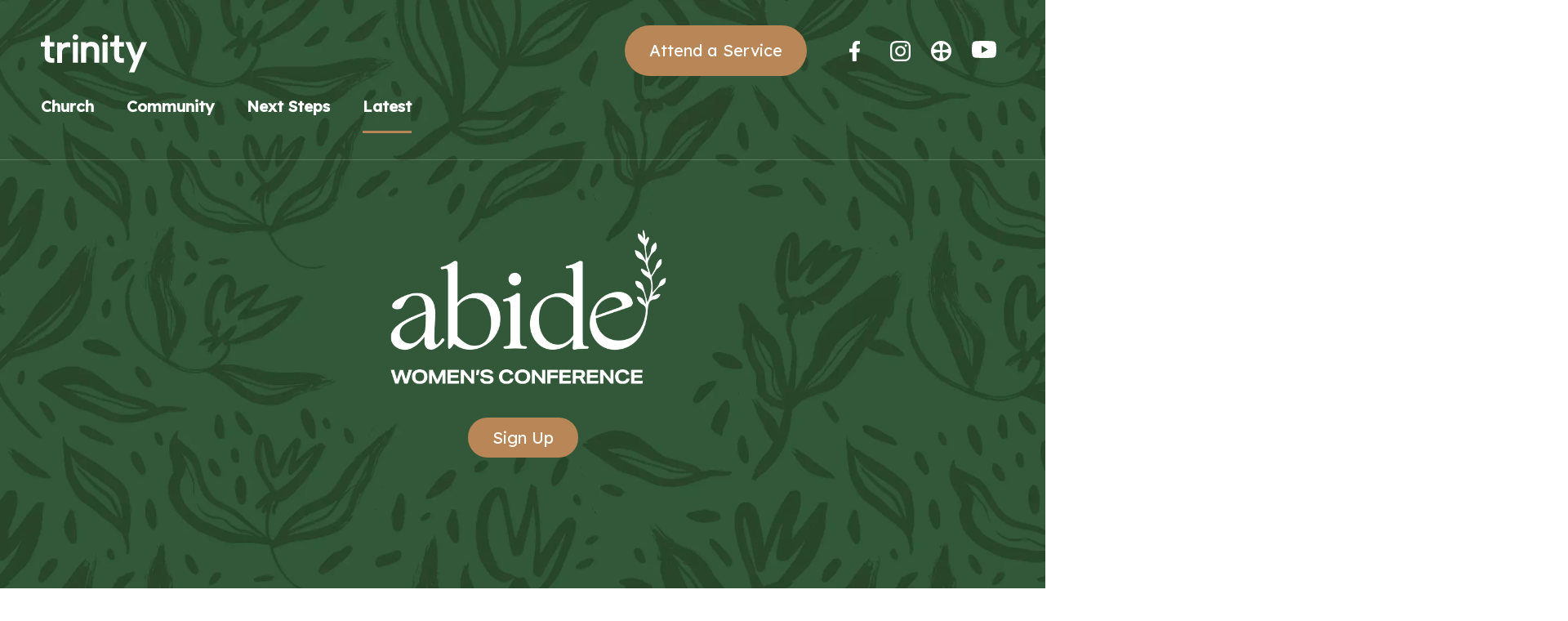

--- FILE ---
content_type: text/html; charset=UTF-8
request_url: https://holytrinity.org.gg/593/Christmas-2022
body_size: 14401
content:
<!DOCTYPE html>
<html lang="en-GB">
	<head>
<!-- start of head-->
    <title>Abide Conference | Holy Trinity Guernsey</title>
	<link rel="shortcut icon" href="/_data/site/57/templates/current/favicon.ico" type="image/x-icon" />
    <meta charset="utf-8">
    <meta name="dcterms.rightsHolder" content="Khoo Systems Limited">
    <meta name="dcterms.dateCopyrighted" content="2014">
    <meta name="robots" content="all">
    <meta name="keywords" content="Holy-Trinity-Church-Guernsey">
    <meta name="description" content="At this time of uncertainty we want to seek to encourage you in your following of Jesus.  Listed below you will find some resources which we have collated which may help you - why not start a new spiritual discipline?  If you have any other resources that you use and would like recommended to the Church Family please get in touch.
">
    <meta name="csrf_token" content="holytrinityguernsey:22260:::1769029330:accb6486bd2f25ed943eb4e4f0f4e6e9">
    <link href="https://fonts.googleapis.com/css2?family=Roboto:wght@400;500;700&display=swap" rel="stylesheet">
    <link href="/css/modern-form.css?v=3" rel="stylesheet">

    <script defer src="https://cdn.jsdelivr.net/npm/dompurify@3.x.x/dist/purify.min.js"></script>
    <script defer src="https://unpkg.com/htmx.org@2.x/dist/htmx.min.js"></script>


    <script defer src="https://cdn.jsdelivr.net/npm/@alpinejs/anchor@3.x.x/dist/cdn.min.js"></script>
    <script defer src="https://cdn.jsdelivr.net/npm/alpinejs@3.x.x/dist/cdn.min.js"></script>


<meta name="viewport" content="width=device-width, initial-scale=1.0">
<meta property="og:type" content="website">
<meta property="og:name" content="ywamholmsted">
<meta property="og:title" content="Abide Conference | Holy Trinity Guernsey">
<meta property="og:description" content="At this time of uncertainty we want to seek to encourage you in your following of Jesus.  Listed below you will find some resources which we have collated which may help you - why not start a new spiritual discipline?  If you have any other resources that you use and would like recommended to the Church Family please get in touch.
">
<script type='application/ld+json'>
{"@type":"Organization","@context":"http:\/\/schema.org","sameAs":["https:\/\/www.facebook.com\/trinitygsy",null,null,"https:\/\/www.instagram.com\/trinitychurchgsy\/",null,null,null,null,null],"name":"ywamholmsted","contactPoint":[{"@type":"ContactPoint","telephone":"+44-1444-440-229","contactType":"customer support"}],"logo":"\/_data\/site\/57\/templates\/current\/mobile_logo.svg"}
</script>
<!-- Start_Google_structured_data_breadcrumb -->
<script type="application/ld+json">
{"@context":"http:\/\/schema.org","@type":"BreadcrumbList","itemListElement":[{"@type":"ListItem","position":1,"item":{"@id":"\/593\/Christmas-2022","name":"Site root"}},{"@type":"ListItem","position":2,"item":{"@id":"\/269\/Resources","name":"Latest","image":"\/cache\/img\/57\/folder|269&sz200x200&cp&tn&ql&fm&bo&bc&sg419e90636c&ft1588238839&Trinity-5.jpg"}},{"@type":"ListItem","position":3,"item":{"@id":"\/593\/Abide-Conference","name":"Abide: Women's Conference","image":"\/cache\/img\/57\/folder|593&sz200x200&cp&tn&ql&fm&bo&bc&sgdcf83aaf9d&ft1768387412&AbideBG5.png"}}]}
</script>
<!-- End_Google_structured_data_breadcrumb -->
<link rel='canonical' href='/593/Abide-Conference'>

<meta name="msvalidate.01" content="266153F005D5574E3F9808E96CBC74D2"/>


<link rel='stylesheet' type='text/css' href='/js/plugins/cookieconsent/dist/cookieconsent.css'>
<link rel='stylesheet' type='text/css' href='https://ajax.googleapis.com/ajax/libs/jqueryui/1.12.1/jquery-ui.theme.css'>
<link rel='stylesheet' type='text/css' href='https://cdn.jsdelivr.net/npm/shortcut-buttons-flatpickr/dist/themes/light.min.css'>
<link rel='stylesheet' type='text/css' href='https://cdn.jsdelivr.net/npm/flatpickr/dist/flatpickr.min.css'>

<link rel='stylesheet' type='text/css' href='/cache/css/57/3__template-1763561012.css'>


<script  src='https://ajax.googleapis.com/ajax/libs/jquery/3.5.1/jquery.min.js'></script>
<script  src='https://ajax.googleapis.com/ajax/libs/jqueryui/1.12.1/jquery-ui.min.js'></script>
<script  src='https://cdn.jsdelivr.net/npm/@popperjs/core@2.11.8/dist/umd/popper.min.js'></script>
<script  src='https://cdn.jsdelivr.net/npm/tippy.js@6/dist/tippy-bundle.umd.js'></script>

<!-- Viewport width for Google -->
<meta name="viewport" content="width=device-width, initial-scale=1">
<!-- Share buttons -->
<script type="text/javascript" src="https://platform-api.sharethis.com/js/sharethis.js#property=66573a7e913fd500192d09dd&product=inline-share-buttons&source=platform" async="async"></script>
<script async  src='/js/jquery-plugins/jquery.ui.touch-punch/jquery.ui.touch-punch.min.js'></script>
<script  src='/js/jquery-plugins/jquery.cycle2/build/jquery.cycle2.min.js'></script>
<script  src='https://cdn.jsdelivr.net/npm/shortcut-buttons-flatpickr/dist/shortcut-buttons-flatpickr.min.js'></script>
<script  src='https://cdn.jsdelivr.net/npm/flatpickr'></script>

<script src='/cache/js/57/3__template-1763561012.js'></script>


<link rel='alternate' type='application/rss+xml' href='/593/xml/' title='RSS feed'>
<link rel='alternate' type='application/rss+xml' href='/593/podfeed/' title='Podcast feed'>
<!--end of head -->
 
	</head>

	<body class="body-template body-269 body-593 _body-593 body-folder body-layout-preset-463 browser-chrome os-mac engine-webkit majorver-131 ver-131.0.0.0 is-desktop geo-US  body-menu-hamb body-menu-hamb-left body-menu-hamb-slide  {staging_class} {debug_class}">
	
	<div id="q-app">
	<div id="shim"></div>
	<div id='menu-hamb' class='left slide'><a id='menu-icon-close'>		<svg style="fill:#ffffff" version="1.1" id="hamb-icon" class="hamb-icon-svg" 
			xmlns="http://www.w3.org/2000/svg" 
			xmlns:xlink="http://www.w3.org/1999/xlink" 
			x="0px" y="0px" width="45px" height="45px" 
			viewBox="0 0 128 128" 
			enable-background="new 0 0 128 128" xml:space="preserve">
		<g>
			<rect style="fill:#eae3d6;" id="hamb-icon-close-box" x="0" y="0" width="128" height="128"/>
			<g transform="matrix(0.8, 0, 0, 0.8, 12.8,12.8)">
				<g id="close" transform="translate(18.000000, 18.000000)">
					<path d="M92,9.19938255 L82.8006174,0 L46,36.8006174 L9.19938255,0 L0,9.19938255 L36.8006174,46 L0,82.8006174 L9.19938255,92 L46,55.1993826 L82.8006174,92 L92,82.8006174 L55.1993826,46 L92,9.19938255 Z" id="Shape"></path>
				</g>
			</g>
		</g>
		</svg></a><ul class=" n0">
	<li class='n454 show-items folder' data-ipg='19057'>
							<div><a class=' ajax-branch' href='/454/Church' >Church</a><a class='menu-branch ajax' href='/454/ajax/menu_branch.php' rel='nofollow'>&nbsp;</a></div>
							
	<li class='n286 show-items folder' data-ipg='7611'>
							<div><a class=' ajax-branch' href='/286/Community' >Community</a><a class='menu-branch ajax' href='/286/ajax/menu_branch.php' rel='nofollow'>&nbsp;</a></div>
							
	<li class='n77 show-items folder' data-ipg='7256'>
							<div><a class=' ajax-branch' href='/77/Get-Involved' >Next Steps</a><a class='menu-branch ajax' href='/77/ajax/menu_branch.php' rel='nofollow'>&nbsp;</a></div>
							
	<li class='n269 selected open show-items folder' data-ipg='7387'>
							<div><a class='' href='/269/Resources' >Latest</a><a class='menu-branch ' href='/269/ajax/menu_branch.php' rel='nofollow'>&nbsp;</a></div>
							<ul class=" n269">
	<li class='n659 show-items folder' data-ipg='41418'>
							<div><a class=' ajax-branch' href='/659/resources' >Resources</a><a class='menu-branch ajax' href='/659/ajax/menu_branch.php' rel='nofollow'>&nbsp;</a></div>
							
	<li class='n733 redirect' data-ipg='43652'>
							<div><a class=' smoothScroll' href='https://holytrinity.org.gg/sundaysermons' >Sunday Sermons</a></div>
							
	<li class='n725 redirect' data-ipg='43317'>
							<div><a class=' smoothScroll' href='https://holytrinityguernsey.churchsuite.com/-/calendar/230e2b4b-f850-4b7a-bc61-12c2cdd1e3f1' target='_blank'>Events</a></div>
							
	<li class='n649 hide-items folder' data-ipg='41067'>
							<div><a class='' href='/649/Space-Building-Project' >Space Building Project</a></div>
							
	<li class='n593 selected open hide-items folder' data-ipg='22260'>
							<div><a class='' href='/593/Abide-Conference' >Abide: Women's Conference</a></div>
							

</ul>

	<li class='n465 hide-items folder' data-ipg='19069'>
							<div><a class='' href='/465/Attend-A-Service' >Attend A Service</a></div>
							

</ul>
</div>
	<div id="header-fixed" class="header--fixed">
			  	<script>
	  		$(function(){
				var header = document.querySelector("#header-fixed");
				if (window.location.hash) {
				  header.classList.add("slide--up");
				}
				var headroom = new Headroom(header, {
					tolerance: {
					  down : 10,
					  up : 20
					},
					offset: 120
				}).init();
	  		})
	  	</script>
	  	<header id="header-mob">
	  		<div id="header-mob-box">
	  			<a id="header-mob-logo"  href="/"></a>
				<div id="mobile-actions">
	
	
	<svg id='mobile-search-icon'><use xlink:href='#icn-search'></use></svg>
</div>
<script>
$(function(){
	$('#mobile-search-icon, #close-search').click(function(){
		$("#mobile-search").toggleClass('is-open');
	})
})
</script>
	<div id="mobile-search">
		<form action="/search/index.htm" method="post">
			<svg id="icon-search"><use xlink:href="#icn-search-placeholder"></use></svg>	
			<input name="p_search" value="" type="text" placeholder="Search"/>
			<svg id="close-search"><use xlink:href="#icn-close"></use></svg>	
		</form>
	</div>
<div id='menu-icon-wrapper'><div id='menu-icon'>		<svg style="fill:#c6976a" version="1.1" id="hamb-icon" class="hamb-icon-svg" 
			xmlns="http://www.w3.org/2000/svg" 
			xmlns:xlink="http://www.w3.org/1999/xlink" 
			x="0px" y="0px" width="45px" height="45px" 
			viewBox="0 0 128 128" 
			enable-background="new 0 0 128 128" xml:space="preserve">
		<g>
			<circle style="fill:#eae3d6;" id="hamb-icon-box" cx="64" cy="64" r="64"/>
			<g transform="matrix(0.8, 0, 0, 0.8, 12.8,12.8)">
				<rect x="24" y="60" width="80" height="8"/>
				<rect x="24" y="36" width="80" height="8"/>
				<rect x="24" y="84" width="80" height="8"/>
			</g>
		</g>
		</svg></div></div>
			</div>
			<div id='mobile-trolley-notification'></div>
		</header>
	</div>
	
	<div id="template-content" class="template template-box">
		<a id="staging-box" href="/_default/staging.htm">You are viewing this site in staging mode. Click in this bar to return to normal site.</a>
		<div id="svg-icons"><!-- --></div>
		<div id="notify-container"></div>
		<div class="modal-dlg" id="modal-dlg"><!-- --></div>
		<div class="modal-dlg" id="modal-dlg1"><!-- --></div>
		<div class="modal-dlg" id="modal-dlg2"><!-- --></div>
		
		<div id="browser-box">
			<div id="page-box">
		
				<div id='header-nav'> 
					  			<header id="header">
				<div id="header-inner" class="section-inner"><!-- -->
				<div id="header-box">
					<div class="header-wrapper">
<div class="header-bg">&nbsp;</div>
<div class="header-logo fade-in" data-animate-in="down" data-animate-in-delay="50"><a title="logo link to home" href="/"><img src="/_data/site/57/_default/TrinityWhite.svg" alt="Holy Trinity Church Guernsey Logo" /></a> <a title="logo link to home" href="/"><img src="/_data/site/57/_default/TrinityCopper.svg" alt="Holy Trinity Church Guernsey Logo" /></a></div>
<div class="header-button fade-in" data-animate-in="down" data-animate-in-delay="100"><a class="button-cta" href="/465/Attend-a-service">Attend a Service</a></div>
<div class="header-connect fade-in" data-animate-in="down" data-animate-in-delay="150""><div class="connect-wrapper">
	<ul>
		<a title="Holy Trinity Guernsey Facebook" class="facebook" href="https://www.facebook.com/trinitygsy/" target="_blank" rel="noopener noreferrer">
			<li>Facebook</li>
		</a>
		<a title="Follow Holy Trinity Guernsey on Instagram" class="instagram" href="https://www.instagram.com/trinitychurchgsy/" target="_blank" rel="noopener noreferrer">
			<li>Instagram</li>
		</a> 
		<a title="Login to ChurchSuite" class="churchsuite" href=" https://holytrinityguernsey.churchsuite.co.uk/" target="_blank" rel="noopener noreferrer">
			<li>ChurchSuite</li>
		</a> 
		<a title="See Holy Trinity Guernsey on You Tube" class="youtube" href="https://www.youtube.com/channel/UCh3atTqBNCJXsfnaNoJVsEA" target="_blank" rel="noopener noreferrer">
			<li>You Tube</li>
		</a> 
	</ul>
</div></div>
</div>


				</div>
				</div>
			</header>
									<nav id="h-nav">
					<div id="h-nav-inner" class="section-inner">
						<div id="h-nav-box">
							<div id='menu-h'><ul class=" n0">
	<li class='n454 show-items folder' data-ipg='19057'>
							<div><a class=' ajax-branch' href='/454/Church' >Church</a><a class='menu-branch ajax' href='/454/ajax/menu_branch.php' rel='nofollow'>&nbsp;</a></div>
							
	<li class='n286 show-items folder' data-ipg='7611'>
							<div><a class=' ajax-branch' href='/286/Community' >Community</a><a class='menu-branch ajax' href='/286/ajax/menu_branch.php' rel='nofollow'>&nbsp;</a></div>
							
	<li class='n77 show-items folder' data-ipg='7256'>
							<div><a class=' ajax-branch' href='/77/Get-Involved' >Next Steps</a><a class='menu-branch ajax' href='/77/ajax/menu_branch.php' rel='nofollow'>&nbsp;</a></div>
							
	<li class='n269 selected open show-items folder' data-ipg='7387'>
							<div><a class='' href='/269/Resources' >Latest</a><a class='menu-branch ' href='/269/ajax/menu_branch.php' rel='nofollow'>&nbsp;</a></div>
							<ul class=" n269">
	<li class='n659 show-items folder' data-ipg='41418'>
							<div><a class=' ajax-branch' href='/659/resources' >Resources</a><a class='menu-branch ajax' href='/659/ajax/menu_branch.php' rel='nofollow'>&nbsp;</a></div>
							
	<li class='n733 redirect' data-ipg='43652'>
							<div><a class=' smoothScroll' href='https://holytrinity.org.gg/sundaysermons' >Sunday Sermons</a></div>
							
	<li class='n725 redirect' data-ipg='43317'>
							<div><a class=' smoothScroll' href='https://holytrinityguernsey.churchsuite.com/-/calendar/230e2b4b-f850-4b7a-bc61-12c2cdd1e3f1' target='_blank'>Events</a></div>
							
	<li class='n649 hide-items folder' data-ipg='41067'>
							<div><a class='' href='/649/Space-Building-Project' >Space Building Project</a></div>
							
	<li class='n593 selected open hide-items folder' data-ipg='22260'>
							<div><a class='' href='/593/Abide-Conference' >Abide: Women's Conference</a></div>
							

</ul>

	<li class='n465 hide-items folder' data-ipg='19069'>
							<div><a class='' href='/465/Attend-A-Service' >Attend A Service</a></div>
							

</ul>
</div>
						</div>
					</div>
				</nav>
				
					
				</div>
							<section id="body-header"><!--  -->
				<div id="body-header-inner"  class="section-inner" ><!--  -->
					<div id="body-header-box">
					<div><div class='pg-gallery-fw'><div id="gallery-fw-wrapper-593" class='gallery-fw-wrapper-preset-268 breakout'>
	<div class="cycle-overlay"></div>
	<div id="gallery-fw-593" class='gallery-fw-preset-268 '  data-cycle-overlay='#gallery-fw-wrapper-593 .cycle-overlay' data-cycle-overlay-template='<div class="caption-description">{{description}}</div>' data-cycle-fx="none" data-cycle-timeout="0" data-cycle-slides="> div.im-wrapper" >
		<div class='im-wrapper ' style='background-image:url(/cache/img/57/folder|593&sz3000x3000&cp&tn&ql&fm&bo&bc&sg0b9942ea29&ft1768387412&AbideBG5.png); visibility:hidden' data-title='' data-description='&lt;img src=&quot;/_data/site/57/folder/593/AbideLogo.png&quot; width=&quot;650px&quot;&gt;
&lt;div class=&quot;button-cta-wrapper align-center&quot;&gt;&lt;a class=&quot;button-cta&quot; href=&quot;#body-footer&quot; target=&quot;_blank&quot; rel=&quot;noopener noreferrer&quot;&gt;Sign Up&lt;/a&gt;&lt;/div&gt;' data-link=''>
		<div class='caption-dummy'><div class="cycle-overlay"></div></div>
		</div>
		
		
	</div>
	
</div>

<style>
	.gallery-fw-wrapper-preset-268 {height:760px}
.gallery-fw-wrapper-preset-268 .im-wrapper {background-size:cover;background-position:center center;width:100%;-webkit-transition:-webkit-height .5s ease;-moz-transition:-moz-height .5s ease;transition:height .5s ease;height:760px}
.gallery-fw-wrapper-preset-268 .cycle-prev {background:url("/media/icons/back_.png") no-repeat scroll 20% 50% rgba(0, 0, 0, 0);left:0px}
.gallery-fw-wrapper-preset-268 .cycle-next {background:url("/media/icons/forward_.png") no-repeat scroll 80% 50% rgba(0, 0, 0, 0);right:0px}
.gallery-fw-wrapper-preset-268 .cycle-prev:hover, #gallery-fw-593 .cycle-next:hover {opacity:1}
.gallery-fw-wrapper-preset-268 .cycle-prev, #gallery-fw-593 .cycle-next {cursor:pointer;position:absolute;height:100%;opacity:0;top:0px;width:20%;z-index:800}
.gallery-fw-wrapper-preset-268 .cycle-pager {text-align:center;position:absolute;overflow:hidden;z-index:500}
.gallery-fw-wrapper-preset-268 .cycle-pager span {font-family:arial;font-size:50px;width:16px;height:16px;display:inline-block;color:#ddd;cursor:pointer}
.gallery-fw-wrapper-preset-268 .cycle-pager span.cycle-pager-active {color:#D69746}
.gallery-fw-wrapper-preset-268 .cycle-pager > * {cursor:pointer}
.gallery-fw-wrapper-preset-268 .cycle-overlay .caption-description {pointer-events:auto}
.gallery-fw-wrapper-preset-268 .cycle-overlay {position:absolute;bottom:0px;right:50%;z-index:500}
.gallery-fw-wrapper-preset-268 .im-wrapper.video {overflow:hidden}
.gallery-fw-wrapper-preset-268 .im-wrapper.video video {width:100%;object-fit:cover;min-height:760px;max-height:760px}
@media only screen and (max-width: 767px ) {
#gallery-fw-wrapper-593 {height:600px}
.gallery-fw-wrapper-preset-268 .im-wrapper {height:600px}
.gallery-fw-wrapper-preset-268 .im-wrapper.video video {object-fit:cover;min-height:600px;max-height:600px}
}

	#gallery-fw-593 .caption-dummy { visibility:hidden; overflow:hidden }
	#gallery-fw-593 .caption-dummy .cycle-overlay { position:static; }
</style>
<script>

	$(function(){

		$('.gallery-fw-preset-268').cycle()

		$('.bgvid').each(function(){
			this.play()
		})
		$(".gallery-fw-preset-268").on("click", ".linkable", function() {
			window.location = $(this).data('link')
		})
	
		/* for internet explorer as does not support --pointer-events-- not perfect as will not work as expected for rotating images  */
		$(".gallery-fw-preset-268").on("click", ".cycle-overlay", function() {
			$this = $(this)
			setTimeout(function(){$this.prev().click()}, 100);
		})	
	})
</script></div></div>
					</div>
				</div>
			</section>
				
				<main id="main-content">
					<div id="main-content-inner" class="section-inner">
					<div id="main-content-box">
										
											<div id="c-col" class='no-lc no-rc '>
					<div id="c-col-inner">
					<div id="c-col-box">
									<div id="content-header"><!--  -->
				<h5 style="text-align: center;">When Jesus said, "Abide in me, and I in you&hellip; apart from me you can do nothing," He was calling us to a different way of doing life &mdash; one that draws strength from connection,not self-reliance.</h5>
			</div>
				
						<div id="content-box" class="layout-463">
							<!-- content -->
<div class="item-folder ">


<div class='pg-gallery-av'></div>

<div class='pg-folder '><script>
function ajax_load_more(scroll){
	$.ajax({
		url: '/593/ajax/folder_page.php',
		data: {'ipg': 22260, 'npage': npage },
		type: "GET",
		dataType: "html",
		success: function(data) {
			if (data) { scroll.replaceWith(data);}
			lazyload();
			if (typeof folder_tile_match_height === 'function'){
				folder_tile_match_height();
			}
		}
	})	
}
</script>

<!-- BEGIN scriptBlock -->
<script>
	$(function(){
		$('.clickthrough-none a.pg-link').click(function(event){
event.stopPropagation();
return false;
});
	})
</script>
<!-- END scriptBlock -->

<style>
.folder-preset-489 .folder-view li .caption.over.top {top:0px}
.folder-preset-489 .folder-view li .caption.over.bottom {bottom:0px}
.folder-preset-489 .folder-view li .caption.fade {visibility:hidden;opacity:0;-webkit-transition:-webkit-visibility 0s linear 0.5s,opacity 0.5s linear;-moz-transition:-moz-visibility 0s linear 0.5s,opacity 0.5s linear;transition:visibility 0s linear 0.5s,opacity 0.5s linear}
.folder-preset-489 .folder-view li:hover .caption.fade {visibility:visible;opacity:1;transition-delay:0s}
.mobile .folder-preset-489 .folder-view li:hover .caption.over.slide {height:0px}
.folder-preset-489 .folder-tile {margin-right:0px}
.folder-preset-489 .folder-tile .img-block {border-style:solid;border-width:0px}
.folder-preset-489 .folder-tile li {width:100%;padding-right:0px}
.folder-preset-489 .folder-tile li.item::after {content:"";display:block;height:0px;width:100%}

.folder-preset-489 .folder-tile:not(.folder-list) li {width:100%}
.folder-preset-489 .folder-tile:not(.folder-list) li:nth-of-type(1n+1) {clear:both}

.folder-preset-489 .folder-list li .column-image {order:0}
.folder-preset-489 .folder-list li:nth-of-type(odd) .column-image {order:1}
.folder-preset-489 .folder-list li.img-inline .img-wrapper {margin-bottom:0px}
.folder-preset-489 .folder-list .column-image.hidden {display:none}
.folder-preset-489 .folder-list li div.img-block {border-style:solid;border-width:0px}
.folder-preset-489 .folder-list li.img-inline div.img-block {width:100%;border-style:solid;border-width:0px}
.folder-preset-489 .folder-list li.img-inline div.img-block img {max-height:0px}
.folder-preset-489 .folder-list li.item::after {height:0px}


@media screen and (max-width: 767px) {
.folder-preset-489 .folder-list li div.img-block {width:100%;height:auto}
.folder-preset-489 .folder-list li div.img-block .img {background-size:contain}
}

</style>

<div class="folder-wrapper folder-wrapper-22260  folder-preset-489 ">
<div class="folder-options ">


</div>
<ul class="folder-view folder-folder folder-tile folder-list">
	<li id="nav_594" class="item item-594 item-pg img-use-crop  item-ipg-22261" data-ipg="22261">
		<div class="block-fw">
	<div class="section-inner clickthrough-none">
		 
		<div class="fg-row clickthrough-none">
			<div class="columns medium-6 large-6 column-image ">

				<div class="img-wrapper">
					<div class="fade-in" data-animate-in="down" data-animate-in-delay="50">		<div class="img-block"  href="/lib/static/img.php?im=/_data/site/57/pg/594/image1.jpg&sz=1500x1500&cp=1">
			<a class="pg-link" href="/594/About" >
			<div class="img img-alt   lazyload" style="" data-src=""></div>
			<div class="img img-main  lazyload" style="background-image:url('/_.gif');" data-src="/cache/img/57/pg|594&sz680x450&cp1&tn&ql&fm&bo&bc&sg281945691e&ft1768385135&image1.jpg"></div>
			<img src='/cache/img/57/pg|594&sz680x450&cp1&tn&ql1&fmjpg&bo&bc&sg281945691e&ft1768385135&image1.jpg' alt=''>
			</a>
		</div></div> 
					<div class="caption none" onclick="window.location.href='/594/About'">
						<div class="caption-text-wrapper">
							<a class='pg-title-link pg-link' href='/594/About' ><h3 class='pg-title-list'></h3></a> <div class='pg-body'><h3>Fri 20 - Sat 21 March 2026</h3>
<p>Abide is an invitation to stay close, especially when life feels uncertain or demanding. It's about learning to hold steady in the process, to find courage in adversity, and to cultivate the kind of resilience that grows from being deeply rooted in Him. Launching with a <a href="https://holytrinityguernsey.churchsuite.com/events/x8vggkrz" target="_blank" rel="noopener noreferrer">FREE Opening Night on Friday 20th, 7pm - 9pm</a> and a <a href="https://holytrinityguernsey.churchsuite.com/events/lloa9ha8" target="_blank" rel="noopener noreferrer">Day Conference on Saturday 21st, 9.30am - 3pm</a>, Abide invites women from across Guernsey to find a deep rest in God.</p></div> 
						</div>
					</div>
				</div>
			</div>
			<div class="folder-details fade-in columns medium-6 large-6 column-body" data-animate-in="down" data-animate-in-delay="150">
				<a class='pg-title-link pg-link' href='/594/About' ><h3 class='pg-title-list'></h3></a> <div class='pg-body'><h3>Fri 20 - Sat 21 March 2026</h3>
<p>Abide is an invitation to stay close, especially when life feels uncertain or demanding. It's about learning to hold steady in the process, to find courage in adversity, and to cultivate the kind of resilience that grows from being deeply rooted in Him. Launching with a <a href="https://holytrinityguernsey.churchsuite.com/events/x8vggkrz" target="_blank" rel="noopener noreferrer">FREE Opening Night on Friday 20th, 7pm - 9pm</a> and a <a href="https://holytrinityguernsey.churchsuite.com/events/lloa9ha8" target="_blank" rel="noopener noreferrer">Day Conference on Saturday 21st, 9.30am - 3pm</a>, Abide invites women from across Guernsey to find a deep rest in God.</p></div>  
			</div>
		</div>
	</div>
</div>
	</li>
	<li id="nav_895" class="item item-895 item-pg img-use-crop  item-ipg-51753" data-ipg="51753">
		<div class="block-fw">
	<div class="section-inner clickthrough-none">
		 
		<div class="fg-row clickthrough-none">
			<div class="columns medium-6 large-6 column-image ">

				<div class="img-wrapper">
					<div class="fade-in" data-animate-in="down" data-animate-in-delay="50">		<div class="img-block"  href="/lib/static/img.php?im=/_data/site/57/pg/895/AW.jpg&sz=1500x1500&cp=1">
			<a class="pg-link" href="/895/Guest-Speaker" >
			<div class="img img-alt   lazyload" style="" data-src=""></div>
			<div class="img img-main  lazyload" style="background-image:url('/_.gif');" data-src="/cache/img/57/pg|895&sz680x450&cp1&tn&ql&fm&bo&bc&sg0c9d75c46f&ft1768385480&AW.jpg"></div>
			<img src='/cache/img/57/pg|895&sz680x450&cp1&tn&ql1&fmjpg&bo&bc&sg0c9d75c46f&ft1768385480&AW.jpg' alt=''>
			</a>
		</div></div> 
					<div class="caption none" onclick="window.location.href='/895/Guest-Speaker'">
						<div class="caption-text-wrapper">
							<a class='pg-title-link pg-link' href='/895/Guest-Speaker' ><h3 class='pg-title-list'></h3></a> <div class='pg-body'><h4 class="p1"><span class="s1">Guest Speaker: Arianna Walker</span></h4>
<p class="p1">Arianna Walker is the CEO of Mercy UK, a&nbsp;charity that helps believers experience real freedom from the issues that hold them back. She is also a Director at the Mind and Soul Foundation, another leading Christian mental health charity. She played a pioneering role in establishing Mercy UK in 2006 and now oversees its continued development across the UK and Europe.</p>
<div class="button-cta-wrapper align-left"><a class="button-cta" href="https://www.mercyuk.org/" target="_blank" rel="noopener noreferrer">Find out more about Mercy UK</a></div></div> 
						</div>
					</div>
				</div>
			</div>
			<div class="folder-details fade-in columns medium-6 large-6 column-body" data-animate-in="down" data-animate-in-delay="150">
				<a class='pg-title-link pg-link' href='/895/Guest-Speaker' ><h3 class='pg-title-list'></h3></a> <div class='pg-body'><h4 class="p1"><span class="s1">Guest Speaker: Arianna Walker</span></h4>
<p class="p1">Arianna Walker is the CEO of Mercy UK, a&nbsp;charity that helps believers experience real freedom from the issues that hold them back. She is also a Director at the Mind and Soul Foundation, another leading Christian mental health charity. She played a pioneering role in establishing Mercy UK in 2006 and now oversees its continued development across the UK and Europe.</p>
<div class="button-cta-wrapper align-left"><a class="button-cta" href="https://www.mercyuk.org/" target="_blank" rel="noopener noreferrer">Find out more about Mercy UK</a></div></div>  
			</div>
		</div>
	</div>
</div>
	</li>
	<li id="nav_595" class="item item-595 item-pg img-use-crop  item-ipg-22262" data-ipg="22262">
		<div class="block-fw">
	<div class="section-inner clickthrough-none">
		 
		<div class="fg-row clickthrough-none">
			<div class="columns medium-6 large-6 column-image ">

				<div class="img-wrapper">
					<div class="fade-in" data-animate-in="down" data-animate-in-delay="50">		<div class="img-block"  href="/lib/static/img.php?im=/_data/site/57/pg/595/image3.jpg&sz=1500x1500&cp=1">
			<a class="pg-link" href="/595/What-to-expect" >
			<div class="img img-alt   lazyload" style="" data-src=""></div>
			<div class="img img-main  lazyload" style="background-image:url('/_.gif');" data-src="/cache/img/57/pg|595&sz680x450&cp1&tn&ql&fm&bo&bc&sg8e10adf91e&ft1768387199&image3.jpg"></div>
			<img src='/cache/img/57/pg|595&sz680x450&cp1&tn&ql1&fmjpg&bo&bc&sg8e10adf91e&ft1768387199&image3.jpg' alt=''>
			</a>
		</div></div> 
					<div class="caption none" onclick="window.location.href='/595/What-to-expect'">
						<div class="caption-text-wrapper">
							<a class='pg-title-link pg-link' href='/595/What-to-expect' ><h3 class='pg-title-list'></h3></a> <div class='pg-body'><h4 class="p1"><span class="s1">Early Bird tickets available until 20 Feb</span></h4>
<p class="p1">We'll kick off the conference on Friday 20th with our Opening night full of worship, an inspiring talk and an opportunity to learn more about what is in store for the following day. On Saturday 21st you can expect more great worship, a chance to hear from Arianna Walker, honest and insightful Q&amp;A, and a delicious afternoon tea (served from 3pm). <strong>The Friday is free (but please still sign up) whilst the Saturday is ticketed to allow us to cover the cost of the event. Sign up and tickets available through the buttons below.</strong></p></div> 
						</div>
					</div>
				</div>
			</div>
			<div class="folder-details fade-in columns medium-6 large-6 column-body" data-animate-in="down" data-animate-in-delay="150">
				<a class='pg-title-link pg-link' href='/595/What-to-expect' ><h3 class='pg-title-list'></h3></a> <div class='pg-body'><h4 class="p1"><span class="s1">Early Bird tickets available until 20 Feb</span></h4>
<p class="p1">We'll kick off the conference on Friday 20th with our Opening night full of worship, an inspiring talk and an opportunity to learn more about what is in store for the following day. On Saturday 21st you can expect more great worship, a chance to hear from Arianna Walker, honest and insightful Q&amp;A, and a delicious afternoon tea (served from 3pm). <strong>The Friday is free (but please still sign up) whilst the Saturday is ticketed to allow us to cover the cost of the event. Sign up and tickets available through the buttons below.</strong></p></div>  
			</div>
		</div>
	</div>
</div>
	</li>

</ul>
</div>
</div>
</div>
<!-- end of content -->

						</div>
				
						
					</div>
					</div>
				</div>
							
					</div>
					</div>
				</main>
							<section id="body-footer">
				<div id="body-footer-inner"  class="section-inner" ><!--  -->
					<div id="body-footer-box">
					<div class="breakout">
<div class="block-fw block-padding pale-mid-bg">
<div class="section-inner">
<div class="you-may-like">
<div class="button-cta-wrapper align-center"><a class="button-cta" href="https://holytrinityguernsey.churchsuite.com/events/x8vggkrz" target="_blank" rel="noopener noreferrer">Sign Up: Fri 20 March</a> <a class="button-cta" href="https://holytrinityguernsey.churchsuite.com/events/lloa9ha8" target="_blank" rel="noopener noreferrer">Sign Up: Sat 21 March</a></div>
</div>
</div>
</div>
</div>
<div><div class="breakout">
<div class="map-wrapper">
<iframe src="https://snazzymaps.com/embed/395246" width="100%" height="400px" style="border:none;"></iframe>
</div>
</div></div>
					</div>
				</div>
			</section>
							<footer id="footer">
				<div id="footer-inner" class="section-inner">
					<div id="footer-box">
						<div class="block-flex">
<div class="block-triple show-for-mobile">
<div class="footer-logo circle fade-in" data-animate-in="down" data-animate-in-delay="150"><img src="/_data/site/57/_default/VisionCircle.svg" alt="Holy Trinity Church Guernsey" /></div>
</div>
<div class="block-triple">
<div class="column-flex">
<div class="fg-row">
<div class="small-12 medium-6 columns fade-in" data-animate-in="down" data-animate-in-delay="100">
<p><a href="/3/About">About us</a></p>
<p><a href="/55/Contact-Us">Contact</a></p>
<p><a href="/520/Give">Give</a></p>
<p><a href="/455/Talks">Sunday Talks</a></p>
<p><a href="/306/Safeguarding">Safeguarding</a></p>
</div>
<div class="small-12 medium-6 columns fade-in" data-animate-in="down" data-animate-in-delay="200">
<p><a href="/76/Privacy-Policy">Privacy</a></p>
<p><a href=" https://holytrinityguernsey.churchsuite.co.uk/" target="_blank" rel="noopener noreferrer">ChurchSuite Login</a></p>
<p><a href=" https://holytrinityguernsey.churchsuite.com/embed/addressbook/form?preview=true" target="_blank" rel="noopener noreferrer">ChurchSuite Sign Up</a></p>
<p><a href="/589/Subscribe">Subscribe to our mailing list</a></p>
</div>
</div>
<div class="footer-connect fade-in" data-animate-in="down" data-animate-in-delay="500"><div class="connect-wrapper">
	<ul>
		<a title="Holy Trinity Guernsey Facebook" class="facebook" href="https://www.facebook.com/trinitygsy/" target="_blank" rel="noopener noreferrer">
			<li>Facebook</li>
		</a>
		<a title="Follow Holy Trinity Guernsey on Instagram" class="instagram" href="https://www.instagram.com/trinitychurchgsy/" target="_blank" rel="noopener noreferrer">
			<li>Instagram</li>
		</a> 
		<a title="Login to ChurchSuite" class="churchsuite" href=" https://holytrinityguernsey.churchsuite.co.uk/" target="_blank" rel="noopener noreferrer">
			<li>ChurchSuite</li>
		</a> 
		<a title="See Holy Trinity Guernsey on You Tube" class="youtube" href="https://www.youtube.com/channel/UCh3atTqBNCJXsfnaNoJVsEA" target="_blank" rel="noopener noreferrer">
			<li>You Tube</li>
		</a> 
	</ul>
</div></div>
</div>
</div>
<div class="block-triple hide-for-mobile">
<div class="footer-logo circle fade-in" data-animate-in="down" data-animate-in-delay="250"><img src="/_data/site/57/_default/VisionCircle.svg" alt="Holy Trinity Church Guernsey" /></div>
</div>
<div class="block-triple">
<div class="column-flex align-right">
<div class="footer-logo trinity fade-in" data-animate-in="down" data-animate-in-delay="300"><img src="/_data/site/57/_default/TrinityCopper.svg" alt="Holy Trinity Church Guernsey" /></div>
<div class="footer-logo cofe fade-in" data-animate-in="down" data-animate-in-delay="400">&nbsp;</div>
</div>
</div>
</div>
<div class="copyright"><h6>Copyright &copy; <script type="text/javascript">// <![CDATA[
document.write(new Date().getFullYear());
// ]]></script> Holy Trinity Church Guernsey. All Rights Reserved. | <a href="/117/sitemap">Sitemap</a> | Designed and Powered by <a href="https://www.khooseller.co.uk" target="_blank" rel="noopener noreferrer">KhooSeller</a> as part of the <a href="http://www.churchpages.co.uk/" target="_blank" rel="noopener noreferrer">ChurchPages</a> initiative.</h6></div>
						<span class="powered">Powered by 
							<a href='https://www.khooseller.co.uk' target='_blank'>Khooweb e-commerce website specialists</a>
						</span>
					</div>
				</div>
			</footer>
			</div>
		</div>
	</div>
	</div>
	<script src='/cache/jsBody/57/3__template-1763561012_body.js'></script>

	<script  src='/js/plugins/cookieconsent/dist/cookieconsent.umd.js'></script>
<script async >
document.addEventListener('DOMContentLoaded', function() {
  var Sticky = new hcSticky('#header-nav', {
    stickTo: '#template-content'
  });
});
$(function() {
$('.match-height').matchHeight();
});
$(function() {
 $('#browser-box').on('click',"a[href*='#']:not([href='#'])", function() {
    if (location.pathname.replace(/^\//,'') == this.pathname.replace(/^\//,'') && location.hostname == this.hostname) {
      var target = $(this.hash);
      target = target.length ? target : $('[name=' + this.hash.slice(1) +']');
      if (target.length) {
        $('html,body').animate({
          scrollTop: target.offset().top
        }, 1200, 'easeOutCubic');
        return false;
      }
    }
  });
});

$.fn.isOnScreen = function() {
	var elementTop = $(this).offset().top,
	elementBottom = elementTop + $(this).outerHeight(),
	viewportTop = $(window).scrollTop(),
	viewportBottom = viewportTop + $(window).height();
	return elementBottom > viewportTop && elementTop < viewportBottom;
};

function detection() {
	for (var i = 0; i < items.length; i++) {
		var el = $(items[i]);

		if (el.isOnScreen()) {
			el.addClass("in-view");
		} else {
			el.removeClass("in-view");
		}
	}
}

var items = document.querySelectorAll(
	"*[data-animate-in], *[data-detect-viewport]"
),
waiting = false,
w = $(window);

w.on("resize scroll", function() {
if (waiting) {
	return;
}
waiting = true;
detection();

setTimeout(function() {
	waiting = false;
	}, 100);
});

setTimeout(function() {
	detection();
}, 250);

for (var i = 0; i < items.length; i++) {
	var d = 0,
	el = $(items[i]);
	if (items[i].getAttribute("data-animate-in-delay")) {
		d = items[i].getAttribute("data-animate-in-delay") / 500 + "s";
	} else {
		d = 0;
	}
	el.css("transition-delay", d);
}


</script>
<script async  src='/js/jquery-plugins/jquery.form/jquery.form.min.js'></script>
<script type="text/plain" data-category="analytics">
<!-- Matomo -->
  var _paq = _paq || [];
  _paq.push(['trackPageView']);
  _paq.push(['enableLinkTracking']);
  (function() {
    var u="https://stats.khoosys.net/";
    _paq.push(['setTrackerUrl', u+'piwik.php']);
    _paq.push(['setSiteId', '188']);
    
    var d=document, g=d.createElement('script'), s=d.getElementsByTagName('script')[0];
    g.type='text/javascript'; g.async=true; g.defer=true; g.src=u+'piwik.js'; s.parentNode.insertBefore(g,s);
  })();
<!-- End Matomo Code -->
</script>

	<script src="/_default/js/cookie_consent.htm"></script>
    
    <!-- ========================================================================= -->
    <!-- STEP 1: Load your custom script definitions first -->
    <!-- ========================================================================= -->
    <script src="/js/component/suggestionBox.js"></script>
    <script src="/js/component/progressBar.js"></script>
    <script src="/js/component/successRedirect.js"></script>
    <script src="/js/component/advancedSearchSlideout.js"></script>
    <script src="/js/component/searchTagsDisplay.js"></script>
    <script src="/js/stores/modals.js"></script>
    <script src="/js/stores/slideout.js"></script>
    <script src="/js/stores/searchTags.js"></script>
    <script src="/js/stores/selection.js"></script>

    <!-- ========================================================================= -->
    <!-- STEP 2: Place the modal HTML on the page. We wrap it in a simple x-data -->
    <!--         to ensure it's part of Alpine's initialization process.         -->
    <!-- ========================================================================= -->
    <div id="alpine-modal-root" class="modern-form" 
        x-data
        @htmx:before-request="$store.modals.clearTopModalErrors()"
        @htmx:after-request="$store.modals.handleHtmxResponse(event)"
        @close-top-modal="$store.modals.close()"
        > 
        <!-- The x-data makes this an official Alpine component -->

        <!-- BEGIN: Global Alpine/HTMX Modal Stack -->
        <template x-if="$store.modals.stack.length > 0"> <!-- THE CRITICAL FIX IS HERE -->
            <div class="modal-stack-container" 
                 @keydown.escape="$store.modals.close()"
                 x-cloak>
        
                <!-- The blackout background. Closes the topmost modal when clicked. -->
                <div class="blackout-bg" @click="$store.modals.close()"></div>
                
                <!-- This loops through each open modal and "stacks" them visually -->
                <template x-for="(modal, index) in $store.modals.stack" :key="index">
                    <div class="dialog-wrapper" :style="{ zIndex: 1000 + index }">
                        <div class="dialog" :style="{ maxWidth: modal.width || '600px' }">
                            
                            <!-- ======================================================= -->
                            <!-- BEGIN: "HTML" Dynamic Content from HTMX PRESET          -->
                            <!-- ======================================================= -->
                            <template x-if="modal.type === 'html'">
                                <div x-html="modal.content"></div>
                            </template>
    
                            <!-- ======================================================= -->
                            <!-- BEGIN: "FORM" PRESET                                    -->
                            <!-- ======================================================= -->
                            <template x-if="modal.type === 'form'">
                                <div x-data="{ 
                                        title: modal.title || 'Dialog',
                                        confirmText: modal.confirmText || 'Save Changes',
                                        loadUrl: modal.loadUrl || '',
                                        postUrl: modal.postUrl || '',
                                        context: modal.context || '',
                                        clearError(event) {
                                            const fieldName = event.target.name;
                                            // If there's a name and a corresponding error exists, delete it.
                                            if (fieldName && $store.modals.top?.errors?.[fieldName]) {
                                                delete $store.modals.top.errors[fieldName];
                                                // If it was a field-specific error, the form is no longer fatal.
                                                // A general fatal error will remain.
                                                if ($store.modals.top.isFatal && !$store.modals.top.errors.general) {
                                                    $store.modals.top.isFatal = false;
                                                }
                                            }
                                        }
                                    }"
                                   x-init="Alpine.nextTick(() => htmx.process($el))">
                                   
                                    <!-- 1. The Header (Now part of the shell) -->
                                    <div class="dialog-header">
                                        <div class="dialog-title" x-text="title"></div>
                                        <button class="dialog-close" @click="$store.modals.close()">&times;</button>
                                    </div>

                                    <!-- 2. The Form -->
                                    <form 
                                        :hx-post="postUrl" 
                                        hx-swap="none"
                                        @input.debounce.250ms="clearError($event)"
                                        :hx-vals="JSON.stringify({ context: context })" 
                                    >
                                        <div class="validation-error -general" 
                                            x-error="general" 
                                            x-cloak>
                                        </div>
                                        <div class="dialog-body"
                                            :hx-get="loadUrl"
                                            hx-trigger="load"
                                            hx-swap="innerHTML"
                                            hx-indicator="#loading-spinner" 
                                            >                                            
                                            <div id="loading-spinner" class="htmx-indicator">
                                                <div class="loader"></div>
                                            </div>
                                        </div>

                                        <div class="dialog-buttons">
                                            <button type="button" class="button-cancel" @click="$store.modals.close()">Cancel</button>
                                            <button type="submit" class="button-submit" :disabled="$store.modals.top?.isFatal" x-text="confirmText"></button>
                                        </div>
                                    </form>
                                </div>
                            </template>

                            <!-- ======================================================= -->
                            <!-- BEGIN: "CONFIRM" PRESET                                 -->
                            <!-- ======================================================= -->
                            <template x-if="modal.type === 'confirm'">
                                <div class="dialog-content-wrapper">
                                    <div class="dialog-header">
                                        <div class="dialog-title" x-text="modal.title || 'Confirm'"></div>
                                        <button class="dialog-close" @click="$store.modals.close()">&times;</button>
                                    </div>
                                    <div class="dialog-body">
                                        <p x-text="modal.message || 'Are you sure?'"></p>
                                    </div>
                                    <div class="dialog-buttons">
                                        <button class="button-cancel" @click="$store.modals.close()">
                                            <span x-text="modal.cancelText || 'Cancel'"></span>
                                        </button>
                                        <button class="button-submit" 
                                                @click="
                                                    if (modal.targetId && modal.onOk) {
                                                        const targetEl = document.getElementById(modal.targetId);
                                                        // Add extra checks for safety
                                                        if (targetEl && Alpine.$data(targetEl) && typeof Alpine.$data(targetEl)[modal.onOk] === 'function') {
                                                            Alpine.$data(targetEl)[modal.onOk](...(modal.okArgs || []));
                                                        }
                                                    }
                                                    $store.modals.close();
                                                ">
                                            <span x-text="modal.okText || 'OK'"></span>
                                        </button>
                                    </div>
                                </div>
                            </template>

                            <!-- ======================================================= -->
                            <!-- BEGIN: "INPUT CONFIRM" PRESET                           -->
                            <!-- ======================================================= -->
                            <template x-if="modal.type === 'inputConfirm'">
                                <!-- This component has its own internal state for the user's input -->
                                <div class="dialog-content-wrapper" x-data="{ userInput: '' }">
                                    <div class="dialog-header">
                                        <div class="dialog-title" x-text="modal.title || 'Confirm Action'"></div>
                                        <button class="dialog-close" @click="$store.modals.close()">&times;</button>
                                    </div>
                                    <div class="dialog-body modern-form">
                                        <!-- The main instructional message -->
                                        <div class="info-box" x-text="modal.message || 'Please confirm your action.'"></div>

                                        <!-- The input field for validation -->
                                        <div class="form-section">
                                            <div class="form-group">
                                                <input type="text"
                                                    x-model="userInput"
                                                    :placeholder="modal.requiredText"
                                                    autocomplete="off"
                                                    @keydown.enter.prevent="if (userInput === modal.requiredText) $refs.submitButton.click()"
                                                />
                                                <label x-text="modal.label || 'Please type the confirmation text'"></label>
                                            </div>
                                        </div>
                                    </div>
                                    <div class="dialog-buttons">
                                        <button class="button-cancel" @click="$store.modals.close()">
                                            <span x-text="modal.cancelText || 'Cancel'"></span>
                                        </button>
                                        <button class="button-submit"
                                                x-ref="submitButton"
                                                :disabled="userInput !== modal.requiredText"
                                                @click="
                                                    if (modal.targetId && modal.onOk) {
                                                        const targetEl = document.getElementById(modal.targetId);
                                                        if (targetEl) Alpine.$data(targetEl)[modal.onOk](...(modal.okArgs || []));
                                                    }
                                                    $store.modals.close();
                                                ">
                                            <span x-text="modal.okText || 'OK'"></span>
                                        </button>
                                    </div>
                                </div>
                            </template>

                            <!-- ======================================================= -->
                            <!-- BEGIN: "PROGRESS" PRESET (NEW!)                         -->
                            <!-- ======================================================= -->
                            <template x-if="modal.type === 'progress'">
                                <!--
                                This block is now pure structure. The logic comes from the progressBar component.
                                It's initialized with the taskId passed in the modal data object.
                                -->
                                 <div class="dialog-content-wrapper" 
                                    x-data="progressBar(modal.taskId, modal.stoppable)" 
                                    x-cloak
                                >
                                    <!-- The rest of your template remains exactly the same! -->
                                    <div class="dialog-header"><div class="dialog-title">Processing...</div></div>
                                    <div class="dialog-body">
                                        <p class="progress-status" x-text="statusText"
                                        :class="hasFailed ? 'validation-error' : ''"></p>
                                        <div style="background: #eee; border-radius: 5px; overflow: hidden;">
                                            <div style="width: 0%; background: #3498db; height: 20px; text-align: center; color: white; transition: width 0.3s ease;"
                                                :style="{ width: percent + '%' }"
                                                x-text="percent > 0 ? percent + '%' : ''"
                                                :class="hasFailed ? 'bg-fail' : ''"
                                            >
                                            </div>
                                        </div>
                                    </div>
                                    <div class="dialog-buttons">
                                        <!-- The new, optional Stop button -->
                                        <button type="button" class="button-destructive" 
                                                x-show="isStoppable && !isComplete && !hasFailed && !isStopping" 
                                                @click="stopTask()">
                                            Stop
                                        </button>

                                        <!-- A disabled version for better UX after clicking stop -->
                                        <button type="button" class="button-destructive" disabled
                                                x-show="isStopping">
                                            Stopping...
                                        </button>

                                        <!-- Your existing close button for failures -->
                                        <button type="button" class="button-cancel" 
                                                x-show="hasFailed" 
                                                @click="closeAndCleanup()">
                                            Close
                                        </button>
                                    </div>
                                </div>
                            </template>

                            <!-- ======================================================= -->
                            <!-- BEGIN: "SUCCESS REDIRECT" PRESET (NEW!)                 -->
                            <!-- ======================================================= -->
                            <template x-if="modal.type === 'success'">
                                <!--
                                The component is initialized with the message and URL from the modal data.
                                The @destroy directive ensures we clean up timers if the user hits Escape.
                                -->
                                <div class.="dialog-content-wrapper" 
                                    x-data="successRedirect(modal.message, modal.redirectUrl)" 
                                    @destroy="destroy()"
                                    x-cloak>
                                    
                                    <div class="dialog-header"><div class="dialog-title">Success</div></div>
                                    <div class="dialog-body" style="text-align: center;">
                                        <!-- You can add a success icon here if you like -->
                                        <p style="margin: 1rem 0;" x-text="message"></p>
                                    </div>
                                    <div class="dialog-buttons">
                                        <!-- The OK button calls redirectNow() and shows the countdown -->
                                        <button type="button" class="button-submit" @click="redirectNow()">
                                            OK <span x-text="`(${countdown})`"></span>
                                        </button>
                                    </div>
                                </div>
                            </template>

                        </div>
                    </div>
                </template>
            </div>
        </template>
        <!-- END: Global Alpine/HTMX Modal Stack -->

    </div> <!-- End of #alpine-modal-root -->

    <!-- ======================================================= -->
    <!-- SLIDE-OUT PANEL COMPONENT (Styled for .modern-form)   -->
    <!-- ======================================================= -->
    <div id="slideout-panel-root" class="modern-form"
        x-data 
        @keydown.escape.window="$store.slideout.close()" 
    >
        <!-- Overlay -->
        <div 
            class="slideout-overlay"
            @click="$store.slideout.close()"
            x-show="$store.slideout.isOpen"
            x-cloak
            x-transition:enter="transition-opacity ease-in-out duration-300"
            x-transition:enter-start="opacity-0"
            x-transition:enter-end="opacity-100"
            x-transition:leave="transition-opacity ease-in-out duration-300"
            x-transition:leave-start="opacity-100"
            x-transition:leave-end="opacity-0"
        ></div>

        <!-- Panel -->
        <div 
            class="slideout-panel"
            x-show="$store.slideout.isOpen"
            x-cloak
            x-transition:enter="transition ease-in-out duration-300 transform"
            x-transition:enter-start="translate-x-full"
            x-transition:enter-end="translate-x-0"
            x-transition:leave="transition ease-in-out duration-300 transform"
            x-transition:leave-start="translate-x-0"
            x-transition:leave-end="translate-x-full"
            :style="{ width: $store.slideout.currentWidth }"
        >
            <!-- Header -->
            <div class="slideout-header">
                <h2 class="slideout-title" x-text="$store.slideout.title"></h2>
                <button @click="$store.slideout.close()" class="slideout-close" aria-label="Close panel">&times;</button>
            </div>

            <!-- Content Area (HTMX Target) -->
            <div 
                id="slideout-content"
                class="slideout-body"
                :hx-get="$store.slideout.contentUrl"
                hx-trigger="load-slideout-content"
                hx-swap="innerHTML"
                >
            </div>
        </div>
    </div>

    <!-- Hidden form – submits same data as original -->
    <form id="advanced-search-hidden-form" x-data
        hx-post="{form_self}"
        hx-target="#search-results-content"
        hx-select="#search-results-content"
        hx-swap="innerHTML"
        style="display:none;"
        @htmx:after-request="handleSearchSuccess(event, 'advanced-search-template')"
        >
        <div id="advanced-search-hidden-fields"></div>
    </form>

    <template id="show-loader-loader-template">
        <div style="padding:80px 0; text-align:center; font-size:1.1em; color:#666;">
            <div class="loader" style="display:inline-block; vertical-align:middle;"></div>
        </div>
    </template>
<script>
    document.body.addEventListener('htmx:beforeRequest', function(evt) {
        // Get the element that will be updated (the swap target)
        let target = evt.detail.target;

        // If no explicit target, fall back to the requesting element
        if (!target) {
            const requestConfig = evt.detail.xhr; // not directly available, so use the elt
            target = evt.target;
        }

        // Also check if the actual swap target (from hx-target on trigger) has the class
        // HTMX sets evt.detail.target to the swap target element
        if (target && target.classList && target.classList.contains('show-loader')) {
            const loaderTemplate = document.getElementById('show-loader-loader-template');
            
            if (loaderTemplate && !target.querySelector('.htmx-loader-overlay')) { // prevent duplicates
                const overlay = document.createElement('div');
                overlay.className = 'htmx-loader-overlay';
                
                Object.assign(overlay.style, {
                    position: 'absolute',
                    top: '0',
                    left: '0',
                    width: '100%',
                    height: '100%',
                    zIndex: '100',
                    display: 'flex',
                    alignItems: 'center',
                    justifyContent: 'center',
                    backgroundColor: 'rgba(255,255,255,0.8)',
                    backdropFilter: 'blur(2px)'
                });

                const loaderClone = loaderTemplate.content.cloneNode(true);
                overlay.appendChild(loaderClone);

                // Ensure relative positioning
                const computedStyle = window.getComputedStyle(target);
                if (computedStyle.position === 'static') {
                    target.style.position = 'relative';
                }

                target.appendChild(overlay);
            }
        }
    });
</script>
    <script>
    /**
     * Creates a reusable object with logic for managing a selection.
     * This is a "mixin" that we will add to our main Alpine component.
     * @param {string} initialId - The ID of the item that should be selected on page load.
     */
    function selectionManagerMixin(initialId) {
        return {
            // --- Properties ---
            initialSelectedId: initialId,

            // --- Methods ---
            initializeSelection() {
                if (this.initialSelectedId && this.initialSelectedId !== '0') {
                    // Use setTimeout to push the selection to the *next* browser tick.
                    // This gives the browser time to render the table rows before our
                    // watchers try to find them in the DOM.
                    setTimeout(() => {
                        Alpine.store('selection').select(this.initialSelectedId);
                        }, 0);
                }
            }
        };
    }

    /**
     * The primary handler for after ANY search request completes.
     * It updates the search tags and resets the selection pane.
     */
    function handleSearchSuccess(event, templateId) {
        if (event.detail.successful) {
            
            // Get the raw payload from the request
            const payload = event.detail.requestConfig.parameters;


            // Set the tags using the payload
            Alpine.store('searchTags').setFromPayload(payload, templateId);
            
            Alpine.store('selection').clear();
        } else {
            console.error('[handleSearchSuccess] A search request was not successful.');
        }
    }


    window.handleAdvancedSearchSuccess = (event, templateId) => {
        if (event.detail.successful) {
            Alpine.store('slideout').close();
        }
        handleSearchSuccess(event, templateId);
    };
    </script>

    <!-- ========================================================================= -->
    <!-- STEP 3: Load the final init script LAST -->
    <!-- ========================================================================= -->
    <script src="/js/alpine-init.js"></script>
 
	</body>
</html>

--- FILE ---
content_type: text/css
request_url: https://holytrinity.org.gg/cache/css/57/3__template-1763561012.css
body_size: 47030
content:
/* attribute,calendar,calevent,contact,default,directory,ecampaign,folder,jquery.daterangepicker,jquery.fancybox3,jquery.notify,jquery.qtip,jquery.ui.custom,menu,news,pg,responsive,search,sermon,template,template_custom,template_fonts,user */



/* ======================================================================= 
   jquery.ui.custom:      /js/jquery-plugins/jquery-ui/jquery-ui.custom.css
*/
/*@==jquery.ui.custom==*/
/*! jQuery UI - v1.9.1 - 2012-10-25
* http://jqueryui.com
* Includes: jquery.ui.core.css, jquery.ui.accordion.css, jquery.ui.autocomplete.css, jquery.ui.button.css, jquery.ui.datepicker.css, jquery.ui.dialog.css, jquery.ui.menu.css, jquery.ui.progressbar.css, jquery.ui.resizable.css, jquery.ui.selectable.css, jquery.ui.slider.css, jquery.ui.spinner.css, jquery.ui.tabs.css, jquery.ui.tooltip.css, jquery.ui.theme.css
* Copyright 2012 jQuery Foundation and other contributors; Licensed MIT */.ui-slider{position:relative;text-align:left}
.ui-slider .ui-slider-handle{position:absolute;z-index:2;width:1.2em;height:1.2em;cursor:default}
.ui-slider .ui-slider-range{position:absolute;z-index:1;font-size:.7em;display:block;border:0;background-position:0 0}
.ui-slider-horizontal{height:.8em}
.ui-slider-horizontal .ui-slider-handle{top:-0.3em;margin-left:-0.6em}
.ui-slider-horizontal .ui-slider-range{top:0;height:100%}
.ui-slider-horizontal .ui-slider-range-min{left:0}
.ui-slider-horizontal .ui-slider-range-max{right:0}
.ui-slider-vertical{width:.8em;height:100px}
.ui-slider-vertical .ui-slider-handle{left:-0.3em;margin-left:0;margin-bottom:-0.6em}
.ui-slider-vertical .ui-slider-range{left:0;width:100%}
.ui-slider-vertical .ui-slider-range-min{bottom:0}
.ui-slider-vertical .ui-slider-range-max{top:0}
.ui-datepicker{width:17em;padding:.2em .2em 0;display:none;z-index:1002 !important}
.ui-datepicker .ui-datepicker-header{position:relative;padding:.2em 0}
.ui-datepicker .ui-datepicker-prev,.ui-datepicker .ui-datepicker-next{position:absolute;top:2px;width:1.8em;height:1.8em}
.ui-datepicker .ui-datepicker-prev-hover,.ui-datepicker .ui-datepicker-next-hover{top:1px}
.ui-datepicker .ui-datepicker-prev{left:2px}
.ui-datepicker .ui-datepicker-next{right:2px}
.ui-datepicker .ui-datepicker-prev-hover{left:1px}
.ui-datepicker .ui-datepicker-next-hover{right:1px}
.ui-datepicker .ui-datepicker-prev span,.ui-datepicker .ui-datepicker-next span{display:block;position:absolute;left:50%;margin-left:-8px;top:50%;margin-top:-8px}
.ui-datepicker .ui-datepicker-title{margin:0 2.3em;line-height:1.8em;text-align:center}
.ui-datepicker .ui-datepicker-title select{font-size:1em;margin:1px 0}
.ui-datepicker select.ui-datepicker-month,.ui-datepicker select.ui-datepicker-year{width:45%}
.ui-datepicker table{width:100%;font-size:.9em;border-collapse:collapse;margin:0 0 .4em}
.ui-datepicker th{padding:.7em .3em;text-align:center;font-weight:bold;border:0}
.ui-datepicker td{border:0;padding:1px}
.ui-datepicker td span,.ui-datepicker td a{display:block;padding:.2em;text-align:right;text-decoration:none}
.ui-datepicker .ui-datepicker-buttonpane{background-image:none;margin:.7em 0 0 0;padding:0 .2em;border-left:0;border-right:0;border-bottom:0}
.ui-datepicker .ui-datepicker-buttonpane button{float:right;margin:.5em .2em .4em;cursor:pointer;padding:.2em .6em .3em .6em;width:auto;overflow:visible}
.ui-datepicker .ui-datepicker-buttonpane button.ui-datepicker-current{float:left}
.ui-datepicker.ui-datepicker-multi{width:auto}
.ui-datepicker-multi .ui-datepicker-group{float:left}
.ui-datepicker-multi .ui-datepicker-group table{width:95%;margin:0 auto .4em}
.ui-datepicker-multi-2 .ui-datepicker-group{width:50%}
.ui-datepicker-multi-3 .ui-datepicker-group{width:33.3%}
.ui-datepicker-multi-4 .ui-datepicker-group{width:25%}
.ui-datepicker-multi .ui-datepicker-group-last .ui-datepicker-header,.ui-datepicker-multi .ui-datepicker-group-middle .ui-datepicker-header{border-left-width:0}
.ui-datepicker-multi .ui-datepicker-buttonpane{clear:left}
.ui-datepicker-row-break{clear:both;width:100%;font-size:0}
.ui-datepicker-rtl{direction:rtl}
.ui-datepicker-rtl .ui-datepicker-prev{right:2px;left:auto}
.ui-datepicker-rtl .ui-datepicker-next{left:2px;right:auto}
.ui-datepicker-rtl .ui-datepicker-prev:hover{right:1px;left:auto}
.ui-datepicker-rtl .ui-datepicker-next:hover{left:1px;right:auto}
.ui-datepicker-rtl .ui-datepicker-buttonpane{clear:right}
.ui-datepicker-rtl .ui-datepicker-buttonpane button{float:left}
.ui-datepicker-rtl .ui-datepicker-buttonpane button.ui-datepicker-current,.ui-datepicker-rtl .ui-datepicker-group{float:right}
.ui-datepicker-rtl .ui-datepicker-group-last .ui-datepicker-header,.ui-datepicker-rtl .ui-datepicker-group-middle .ui-datepicker-header{border-right-width:0;border-left-width:1px}
.ui-datepicker .ui-icon{display:block;text-indent:-99999px;overflow:hidden;background-repeat:no-repeat;left:.5em;top:.3em}

/*==@jquery.ui.custom==*/

/* ======================================================================= 
   jquery.fancybox3:      /js/jquery-plugins/jquery.fancybox/jquery.fancybox.min.css
*/
/*@==jquery.fancybox3==*/
body.compensate-for-scrollbar{overflow:hidden}
.fancybox-active{height:auto}
.fancybox-is-hidden{left:-9999px;margin:0;position:absolute !important;top:-9999px;visibility:hidden}
.fancybox-container{-webkit-backface-visibility:hidden;height:100%;left:0;outline:none;position:fixed;-webkit-tap-highlight-color:rgba(0,0,0,0);top:0;-ms-touch-action:manipulation;touch-action:manipulation;transform:translateZ(0);width:100%;z-index:99992}
.fancybox-container *{box-sizing:border-box}
.fancybox-bg,.fancybox-inner,.fancybox-outer,.fancybox-stage{bottom:0;left:0;position:absolute;right:0;top:0}
.fancybox-outer{-webkit-overflow-scrolling:touch;overflow-y:auto}
.fancybox-bg{background:#1e1e1e;opacity:0;transition-duration:inherit;transition-property:opacity;transition-timing-function:cubic-bezier(0.47, 0, 0.74, 0.71)}
.fancybox-is-open .fancybox-bg{opacity:.9;transition-timing-function:cubic-bezier(0.22, 0.61, 0.36, 1)}
.fancybox-caption,.fancybox-infobar,.fancybox-navigation .fancybox-button,.fancybox-toolbar{direction:ltr;opacity:0;position:absolute;transition:opacity .25s ease,visibility 0s ease .25s;visibility:hidden;z-index:99997}
.fancybox-show-caption .fancybox-caption,.fancybox-show-infobar .fancybox-infobar,.fancybox-show-nav .fancybox-navigation .fancybox-button,.fancybox-show-toolbar .fancybox-toolbar{opacity:1;transition:opacity .25s ease 0s,visibility 0s ease 0s;visibility:visible}
.fancybox-infobar{color:#ccc;font-size:13px;-webkit-font-smoothing:subpixel-antialiased;height:44px;left:0;line-height:44px;min-width:44px;mix-blend-mode:difference;padding:0 10px;pointer-events:none;top:0;-webkit-touch-callout:none;-webkit-user-select:none;-moz-user-select:none;-ms-user-select:none;user-select:none}
.fancybox-toolbar{right:0;top:0}
.fancybox-stage{direction:ltr;overflow:visible;transform:translateZ(0);z-index:99994}
.fancybox-is-open .fancybox-stage{overflow:hidden}
.fancybox-slide{-webkit-backface-visibility:hidden;display:none;height:100%;left:0;outline:none;overflow:auto;-webkit-overflow-scrolling:touch;padding:44px;position:absolute;text-align:center;top:0;transition-property:transform,opacity;white-space:normal;width:100%;z-index:99994}
.fancybox-slide:before{content:"";display:inline-block;font-size:0;height:100%;vertical-align:middle;width:0}
.fancybox-is-sliding .fancybox-slide,.fancybox-slide--current,.fancybox-slide--next,.fancybox-slide--previous{display:block}
.fancybox-slide--image{overflow:hidden;padding:44px 0}
.fancybox-slide--image:before{display:none}
.fancybox-slide--html{padding:6px}
.fancybox-content{background:#fff;display:inline-block;margin:0;max-width:100%;overflow:auto;-webkit-overflow-scrolling:touch;padding:44px;position:relative;text-align:left;vertical-align:middle}
.fancybox-slide--image .fancybox-content{animation-timing-function:cubic-bezier(0.5, 0, 0.14, 1);-webkit-backface-visibility:hidden;background:rgba(0,0,0,0);background-repeat:no-repeat;background-size:100% 100%;left:0;max-width:none;overflow:visible;padding:0;position:absolute;top:0;transform-origin:top left;transition-property:transform,opacity;-webkit-user-select:none;-moz-user-select:none;-ms-user-select:none;user-select:none;z-index:99995}
.fancybox-can-zoomOut .fancybox-content{cursor:zoom-out}
.fancybox-can-zoomIn .fancybox-content{cursor:zoom-in}
.fancybox-can-pan .fancybox-content,.fancybox-can-swipe .fancybox-content{cursor:grab}
.fancybox-is-grabbing .fancybox-content{cursor:grabbing}
.fancybox-container [data-selectable=true]{cursor:text}
.fancybox-image,.fancybox-spaceball{background:rgba(0,0,0,0);border:0;height:100%;left:0;margin:0;max-height:none;max-width:none;padding:0;position:absolute;top:0;-webkit-user-select:none;-moz-user-select:none;-ms-user-select:none;user-select:none;width:100%}
.fancybox-spaceball{z-index:1}
.fancybox-slide--iframe .fancybox-content,.fancybox-slide--map .fancybox-content,.fancybox-slide--pdf .fancybox-content,.fancybox-slide--video .fancybox-content{height:100%;overflow:visible;padding:0;width:100%}
.fancybox-slide--video .fancybox-content{background:#000}
.fancybox-slide--map .fancybox-content{background:#e5e3df}
.fancybox-slide--iframe .fancybox-content{background:#fff}
.fancybox-iframe,.fancybox-video{background:rgba(0,0,0,0);border:0;display:block;height:100%;margin:0;overflow:hidden;padding:0;width:100%}
.fancybox-iframe{left:0;position:absolute;top:0}
.fancybox-error{background:#fff;cursor:default;max-width:400px;padding:40px;width:100%}
.fancybox-error p{color:#444;font-size:16px;line-height:20px;margin:0;padding:0}
.fancybox-button{background:rgba(30,30,30,.6);border:0;border-radius:0;box-shadow:none;cursor:pointer;display:inline-block;height:44px;margin:0;padding:10px;position:relative;transition:color .2s;vertical-align:top;visibility:inherit;width:44px}
.fancybox-button,.fancybox-button:link,.fancybox-button:visited{color:#ccc}
.fancybox-button:hover{color:#fff}
.fancybox-button:focus{outline:none}
.fancybox-button.fancybox-focus{outline:1px dotted}
.fancybox-button[disabled],.fancybox-button[disabled]:hover{color:#888;cursor:default;outline:none}
.fancybox-button div{height:100%}
.fancybox-button svg{display:block;height:100%;overflow:visible;position:relative;width:100%}
.fancybox-button svg path{fill:currentColor;stroke-width:0}
.fancybox-button--fsenter svg:nth-child(2),.fancybox-button--fsexit svg:first-child,.fancybox-button--pause svg:first-child,.fancybox-button--play svg:nth-child(2){display:none}
.fancybox-progress{background:#ff5268;height:2px;left:0;position:absolute;right:0;top:0;transform:scaleX(0);transform-origin:0;transition-property:transform;transition-timing-function:linear;z-index:99998}
.fancybox-close-small{background:rgba(0,0,0,0);border:0;border-radius:0;color:#ccc;cursor:pointer;opacity:.8;padding:8px;position:absolute;right:-12px;top:-44px;z-index:401}
.fancybox-close-small:hover{color:#fff;opacity:1}
.fancybox-slide--html .fancybox-close-small{color:currentColor;padding:10px;right:0;top:0}
.fancybox-slide--image.fancybox-is-scaling .fancybox-content{overflow:hidden}
.fancybox-is-scaling .fancybox-close-small,.fancybox-is-zoomable.fancybox-can-pan .fancybox-close-small{display:none}
.fancybox-navigation .fancybox-button{background-clip:content-box;height:100px;opacity:0;position:absolute;top:calc(50% - 50px);width:70px}
.fancybox-navigation .fancybox-button div{padding:7px}
.fancybox-navigation .fancybox-button--arrow_left{left:0;left:env(safe-area-inset-left);padding:31px 26px 31px 6px}
.fancybox-navigation .fancybox-button--arrow_right{padding:31px 6px 31px 26px;right:0;right:env(safe-area-inset-right)}
.fancybox-caption{background:linear-gradient(0deg, rgba(0, 0, 0, 0.85) 0, rgba(0, 0, 0, 0.3) 50%, rgba(0, 0, 0, 0.15) 65%, rgba(0, 0, 0, 0.075) 75.5%, rgba(0, 0, 0, 0.037) 82.85%, rgba(0, 0, 0, 0.019) 88%, transparent);bottom:0;color:#eee;font-size:14px;font-weight:400;left:0;line-height:1.5;padding:75px 44px 25px;pointer-events:none;right:0;text-align:center;z-index:99996}
@supports(padding: max(0px)){.fancybox-caption{padding:75px max(44px,env(safe-area-inset-right)) max(25px,env(safe-area-inset-bottom)) max(44px,env(safe-area-inset-left))}
}
.fancybox-caption--separate{margin-top:-50px}
.fancybox-caption__body{max-height:50vh;overflow:auto;pointer-events:all}
.fancybox-caption a,.fancybox-caption a:link,.fancybox-caption a:visited{color:#ccc;text-decoration:none}
.fancybox-caption a:hover{color:#fff;text-decoration:underline}
.fancybox-loading{animation:a 1s linear infinite;background:rgba(0,0,0,0);border:4px solid #888;border-bottom-color:#fff;border-radius:50%;height:50px;left:50%;margin:-25px 0 0 -25px;opacity:.7;padding:0;position:absolute;top:50%;width:50px;z-index:99999}
@keyframes a{to{transform:rotate(1turn)}
}
.fancybox-animated{transition-timing-function:cubic-bezier(0, 0, 0.25, 1)}
.fancybox-fx-slide.fancybox-slide--previous{opacity:0;transform:translate3d(-100%, 0, 0)}
.fancybox-fx-slide.fancybox-slide--next{opacity:0;transform:translate3d(100%, 0, 0)}
.fancybox-fx-slide.fancybox-slide--current{opacity:1;transform:translateZ(0)}
.fancybox-fx-fade.fancybox-slide--next,.fancybox-fx-fade.fancybox-slide--previous{opacity:0;transition-timing-function:cubic-bezier(0.19, 1, 0.22, 1)}
.fancybox-fx-fade.fancybox-slide--current{opacity:1}
.fancybox-fx-zoom-in-out.fancybox-slide--previous{opacity:0;transform:scale3d(1.5, 1.5, 1.5)}
.fancybox-fx-zoom-in-out.fancybox-slide--next{opacity:0;transform:scale3d(0.5, 0.5, 0.5)}
.fancybox-fx-zoom-in-out.fancybox-slide--current{opacity:1;transform:scaleX(1)}
.fancybox-fx-rotate.fancybox-slide--previous{opacity:0;transform:rotate(-1turn)}
.fancybox-fx-rotate.fancybox-slide--next{opacity:0;transform:rotate(1turn)}
.fancybox-fx-rotate.fancybox-slide--current{opacity:1;transform:rotate(0deg)}
.fancybox-fx-circular.fancybox-slide--previous{opacity:0;transform:scale3d(0, 0, 0) translate3d(-100%, 0, 0)}
.fancybox-fx-circular.fancybox-slide--next{opacity:0;transform:scale3d(0, 0, 0) translate3d(100%, 0, 0)}
.fancybox-fx-circular.fancybox-slide--current{opacity:1;transform:scaleX(1) translateZ(0)}
.fancybox-fx-tube.fancybox-slide--previous{transform:translate3d(-100%, 0, 0) scale(0.1) skew(-10deg)}
.fancybox-fx-tube.fancybox-slide--next{transform:translate3d(100%, 0, 0) scale(0.1) skew(10deg)}
.fancybox-fx-tube.fancybox-slide--current{transform:translateZ(0) scale(1)}
@media(max-height: 576px){.fancybox-slide{padding-left:6px;padding-right:6px}
.fancybox-slide--image{padding:6px 0}
.fancybox-close-small{right:-6px}
.fancybox-slide--image .fancybox-close-small{background:#4e4e4e;color:#f2f4f6;height:36px;opacity:1;padding:6px;right:0;top:0;width:36px}
.fancybox-caption{padding-left:12px;padding-right:12px}
@supports(padding: max(0px)){.fancybox-caption{padding-left:max(12px,env(safe-area-inset-left));padding-right:max(12px,env(safe-area-inset-right))}
}
}
.fancybox-share{background:#f4f4f4;border-radius:3px;max-width:90%;padding:30px;text-align:center}
.fancybox-share h1{color:#222;font-size:35px;font-weight:700;margin:0 0 20px}
.fancybox-share p{margin:0;padding:0}
.fancybox-share__button{border:0;border-radius:3px;display:inline-block;font-size:14px;font-weight:700;line-height:40px;margin:0 5px 10px;min-width:130px;padding:0 15px;text-decoration:none;transition:all .2s;-webkit-user-select:none;-moz-user-select:none;-ms-user-select:none;user-select:none;white-space:nowrap}
.fancybox-share__button:link,.fancybox-share__button:visited{color:#fff}
.fancybox-share__button:hover{text-decoration:none}
.fancybox-share__button--fb{background:#3b5998}
.fancybox-share__button--fb:hover{background:#344e86}
.fancybox-share__button--pt{background:#bd081d}
.fancybox-share__button--pt:hover{background:#aa0719}
.fancybox-share__button--tw{background:#1da1f2}
.fancybox-share__button--tw:hover{background:#0d95e8}
.fancybox-share__button svg{height:25px;margin-right:7px;position:relative;top:-1px;vertical-align:middle;width:25px}
.fancybox-share__button svg path{fill:#fff}
.fancybox-share__input{background:rgba(0,0,0,0);border:0;border-bottom:1px solid #d7d7d7;border-radius:0;color:#5d5b5b;font-size:14px;margin:10px 0 0;outline:none;padding:10px 15px;width:100%}
.fancybox-thumbs{background:#ddd;bottom:0;display:none;margin:0;-webkit-overflow-scrolling:touch;-ms-overflow-style:-ms-autohiding-scrollbar;padding:2px 2px 4px;position:absolute;right:0;-webkit-tap-highlight-color:rgba(0,0,0,0);top:0;width:212px;z-index:99995}
.fancybox-thumbs-x{overflow-x:auto;overflow-y:hidden}
.fancybox-show-thumbs .fancybox-thumbs{display:block}
.fancybox-show-thumbs .fancybox-inner{right:212px}
.fancybox-thumbs__list{font-size:0;height:100%;list-style:none;margin:0;overflow-x:hidden;overflow-y:auto;padding:0;position:absolute;position:relative;white-space:nowrap;width:100%}
.fancybox-thumbs-x .fancybox-thumbs__list{overflow:hidden}
.fancybox-thumbs-y .fancybox-thumbs__list::-webkit-scrollbar{width:7px}
.fancybox-thumbs-y .fancybox-thumbs__list::-webkit-scrollbar-track{background:#fff;border-radius:10px;box-shadow:inset 0 0 6px rgba(0,0,0,.3)}
.fancybox-thumbs-y .fancybox-thumbs__list::-webkit-scrollbar-thumb{background:#2a2a2a;border-radius:10px}
.fancybox-thumbs__list a{-webkit-backface-visibility:hidden;backface-visibility:hidden;background-color:rgba(0,0,0,.1);background-position:50%;background-repeat:no-repeat;background-size:cover;cursor:pointer;float:left;height:75px;margin:2px;max-height:calc(100% - 8px);max-width:calc(50% - 4px);outline:none;overflow:hidden;padding:0;position:relative;-webkit-tap-highlight-color:rgba(0,0,0,0);width:100px}
.fancybox-thumbs__list a:before{border:6px solid #ff5268;bottom:0;content:"";left:0;opacity:0;position:absolute;right:0;top:0;transition:all .2s cubic-bezier(0.25, 0.46, 0.45, 0.94);z-index:99991}
.fancybox-thumbs__list a:focus:before{opacity:.5}
.fancybox-thumbs__list a.fancybox-thumbs-active:before{opacity:1}
@media(max-width: 576px){.fancybox-thumbs{width:110px}
.fancybox-show-thumbs .fancybox-inner{right:110px}
.fancybox-thumbs__list a{max-width:calc(100% - 10px)}
}

/*==@jquery.fancybox3==*/

/* ======================================================================= 
   jquery.notify:      /js/jquery-plugins/jquery.notify/ui.notify.css
*/
/*@==jquery.notify==*/
.ui-notify{width:350px;position:fixed;top:10px;right:10px}
.ui-notify-message{padding:10px;margin-bottom:15px;-moz-border-radius:8px;-webkit-border-radius:8px;border-radius:8px}
.ui-notify-message h1{font-size:14px;margin:0;padding:0}
.ui-notify-message p{margin:3px 0;padding:0;line-height:18px}
.ui-notify-message:last-child{margin-bottom:0}
.ui-notify-message-style{background:#000;background:rgba(0,0,0,.8);-moz-box-shadow:0 0 6px #000;-webkit-box-shadow:0 0 6px #000;box-shadow:0 0 6px #000}
.ui-notify-message-style h1{color:#fff;font-weight:bold}
.ui-notify-message-style p{color:#fff}
.ui-notify-close{color:#fff;text-decoration:underline}
.ui-notify-click{cursor:pointer}
.ui-notify-cross{margin-top:-4px;float:right;cursor:pointer;text-decoration:none;font-size:12px;font-weight:bold;text-shadow:0 1px 1px #fff;padding:2px}
.ui-notify-cross:hover{color:#ffffab}
.ui-notify-cross:active{position:relative;top:1px}

/*==@jquery.notify==*/

/* ======================================================================= 
   jquery.qtip:      /js/jquery-plugins/jquery.qtip/jquery.qtip.min.css
*/
/*@==jquery.qtip==*/
#qtip-overlay.blurs,.qtip-close{cursor:pointer}
.qtip{position:absolute;left:-28000px;top:-28000px;display:none;max-width:280px;min-width:50px;font-size:10.5px;line-height:12px;direction:ltr;box-shadow:none;padding:0}
.qtip-content,.qtip-titlebar{position:relative;overflow:hidden}
.qtip-content{padding:5px 9px;text-align:left;word-wrap:break-word}
.qtip-titlebar{padding:5px 35px 5px 10px;border-width:0 0 1px;font-weight:700}
.qtip-titlebar+.qtip-content{border-top-width:0 !important}
.qtip-close{position:absolute;right:-9px;top:-9px;z-index:11;outline:0;border:1px solid rgba(0,0,0,0)}
.qtip-titlebar .qtip-close{right:4px;top:50%;margin-top:-9px}
* html .qtip-titlebar .qtip-close{top:16px}
.qtip-icon .ui-icon,.qtip-titlebar .ui-icon{display:block;text-indent:-1000em;direction:ltr}
.qtip-icon,.qtip-icon .ui-icon{-moz-border-radius:3px;-webkit-border-radius:3px;border-radius:3px;text-decoration:none}
.qtip-icon .ui-icon{width:18px;height:14px;line-height:14px;text-align:center;text-indent:0;font:normal 700 10px/13px Tahoma,sans-serif;color:inherit;background:-100em -100em no-repeat}
.qtip-default{border:1px solid #f1d031;background-color:#ffffa3;color:#555}
.qtip-default .qtip-titlebar{background-color:#ffef93}
.qtip-default .qtip-icon{border-color:#ccc;background:#f1f1f1;color:#777}
.qtip-default .qtip-titlebar .qtip-close{border-color:#aaa;color:#111}
.qtip-light{background-color:#fff;border-color:#e2e2e2;color:#454545}
.qtip-light .qtip-titlebar{background-color:#f1f1f1}
.qtip-dark{background-color:#505050;border-color:#303030;color:#f3f3f3}
.qtip-dark .qtip-titlebar{background-color:#404040}
.qtip-dark .qtip-icon{border-color:#444}
.qtip-dark .qtip-titlebar .ui-state-hover{border-color:#303030}
.qtip-cream{background-color:#fbf7aa;border-color:#f9e98e;color:#a27d35}
.qtip-red,.qtip-red .qtip-icon,.qtip-red .qtip-titlebar .ui-state-hover{border-color:#d95252}
.qtip-cream .qtip-titlebar{background-color:#f0de7d}
.qtip-cream .qtip-close .qtip-icon{background-position:-82px 0}
.qtip-red{background-color:#f78b83;color:#912323}
.qtip-red .qtip-titlebar{background-color:#f06d65}
.qtip-red .qtip-close .qtip-icon{background-position:-102px 0}
.qtip-green{background-color:#caed9e;border-color:#90d93f;color:#3f6219}
.qtip-green .qtip-titlebar{background-color:#b0de78}
.qtip-green .qtip-close .qtip-icon{background-position:-42px 0}
.qtip-blue{background-color:#e5f6fe;border-color:#add9ed;color:#5e99bd}
.qtip-blue .qtip-titlebar{background-color:#d0e9f5}
.qtip-blue .qtip-close .qtip-icon{background-position:-2px 0}
.qtip-shadow{-webkit-box-shadow:1px 1px 3px 1px rgba(0,0,0,.15);-moz-box-shadow:1px 1px 3px 1px rgba(0,0,0,.15);box-shadow:1px 1px 3px 1px rgba(0,0,0,.15)}
.qtip-bootstrap,.qtip-rounded,.qtip-tipsy{-moz-border-radius:5px;-webkit-border-radius:5px;border-radius:5px}
.qtip-rounded .qtip-titlebar{-moz-border-radius:4px 4px 0 0;-webkit-border-radius:4px 4px 0 0;border-radius:4px 4px 0 0}
.qtip-youtube{-moz-border-radius:2px;-webkit-border-radius:2px;border-radius:2px;-webkit-box-shadow:0 0 3px #333;-moz-box-shadow:0 0 3px #333;box-shadow:0 0 3px #333;color:#fff;border:0 solid rgba(0,0,0,0);background:#4a4a4a;background-image:-webkit-gradient(linear, left top, left bottom, color-stop(0, #4A4A4A), color-stop(100%, #000));background-image:-webkit-linear-gradient(top, #4A4A4A 0, #000 100%);background-image:-moz-linear-gradient(top, #4A4A4A 0, #000 100%);background-image:-ms-linear-gradient(top, #4A4A4A 0, #000 100%);background-image:-o-linear-gradient(top, #4A4A4A 0, #000 100%)}
.qtip-youtube .qtip-titlebar{background-color:#4a4a4a;background-color:rgba(0,0,0,0)}
.qtip-youtube .qtip-content{padding:.75em;font:12px arial,sans-serif;filter:progid:DXImageTransform.Microsoft.Gradient(GradientType=0, StartColorStr=#4a4a4a, EndColorStr=#000000);-ms-filter:"progid:DXImageTransform.Microsoft.Gradient(GradientType=0,StartColorStr=#4a4a4a,EndColorStr=#000000);"}
.qtip-youtube .qtip-icon{border-color:#222}
.qtip-youtube .qtip-titlebar .ui-state-hover{border-color:#303030}
.qtip-jtools{background:#232323;background:rgba(0,0,0,.7);background-image:-webkit-gradient(linear, left top, left bottom, from(#717171), to(#232323));background-image:-moz-linear-gradient(top, #717171, #232323);background-image:-webkit-linear-gradient(top, #717171, #232323);background-image:-ms-linear-gradient(top, #717171, #232323);background-image:-o-linear-gradient(top, #717171, #232323);border:2px solid #ddd;border:2px solid #f1f1f1;-moz-border-radius:2px;-webkit-border-radius:2px;border-radius:2px;-webkit-box-shadow:0 0 12px #333;-moz-box-shadow:0 0 12px #333;box-shadow:0 0 12px #333}
.qtip-jtools .qtip-titlebar{background-color:rgba(0,0,0,0);filter:progid:DXImageTransform.Microsoft.gradient(startColorstr=#717171, endColorstr=#4A4A4A);-ms-filter:"progid:DXImageTransform.Microsoft.gradient(startColorstr=#717171,endColorstr=#4A4A4A)"}
.qtip-jtools .qtip-content{filter:progid:DXImageTransform.Microsoft.gradient(startColorstr=#4A4A4A, endColorstr=#232323);-ms-filter:"progid:DXImageTransform.Microsoft.gradient(startColorstr=#4A4A4A,endColorstr=#232323)"}
.qtip-jtools .qtip-content,.qtip-jtools .qtip-titlebar{background:0 0;color:#fff;border:0 dashed rgba(0,0,0,0)}
.qtip-jtools .qtip-icon{border-color:#555}
.qtip-jtools .qtip-titlebar .ui-state-hover{border-color:#333}
.qtip-cluetip{-webkit-box-shadow:4px 4px 5px rgba(0,0,0,.4);-moz-box-shadow:4px 4px 5px rgba(0,0,0,.4);box-shadow:4px 4px 5px rgba(0,0,0,.4);background-color:#d9d9c2;color:#111;border:0 dashed rgba(0,0,0,0)}
.qtip-cluetip .qtip-titlebar{background-color:#87876a;color:#fff;border:0 dashed rgba(0,0,0,0)}
.qtip-cluetip .qtip-icon{border-color:#808064}
.qtip-cluetip .qtip-titlebar .ui-state-hover{border-color:#696952;color:#696952}
.qtip-tipsy{background:#000;background:rgba(0,0,0,.87);color:#fff;border:0 solid rgba(0,0,0,0);font-size:11px;font-family:"Lucida Grande",sans-serif;font-weight:700;line-height:16px;text-shadow:0 1px #000}
.qtip-tipsy .qtip-titlebar{padding:6px 35px 0 10px;background-color:rgba(0,0,0,0)}
.qtip-tipsy .qtip-content{padding:6px 10px}
.qtip-tipsy .qtip-icon{border-color:#222;text-shadow:none}
.qtip-tipsy .qtip-titlebar .ui-state-hover{border-color:#303030}
.qtip-tipped{border:3px solid #959fa9;-moz-border-radius:3px;-webkit-border-radius:3px;border-radius:3px;background-color:#f9f9f9;color:#454545;font-weight:400;font-family:serif}
.qtip-tipped .qtip-titlebar{border-bottom-width:0;color:#fff;background:#3a79b8;background-image:-webkit-gradient(linear, left top, left bottom, from(#3A79B8), to(#2E629D));background-image:-webkit-linear-gradient(top, #3A79B8, #2E629D);background-image:-moz-linear-gradient(top, #3A79B8, #2E629D);background-image:-ms-linear-gradient(top, #3A79B8, #2E629D);background-image:-o-linear-gradient(top, #3A79B8, #2E629D);filter:progid:DXImageTransform.Microsoft.gradient(startColorstr=#3A79B8, endColorstr=#2E629D);-ms-filter:"progid:DXImageTransform.Microsoft.gradient(startColorstr=#3A79B8,endColorstr=#2E629D)"}
.qtip-tipped .qtip-icon{border:2px solid #285589;background:#285589}
.qtip-tipped .qtip-icon .ui-icon{background-color:#fbfbfb;color:#555}
.qtip-bootstrap{font-size:14px;line-height:20px;color:#333;padding:1px;background-color:#fff;border:1px solid #ccc;border:1px solid rgba(0,0,0,.2);-webkit-border-radius:6px;-moz-border-radius:6px;border-radius:6px;-webkit-box-shadow:0 5px 10px rgba(0,0,0,.2);-moz-box-shadow:0 5px 10px rgba(0,0,0,.2);box-shadow:0 5px 10px rgba(0,0,0,.2);-webkit-background-clip:padding-box;-moz-background-clip:padding;background-clip:padding-box}
.qtip-bootstrap .qtip-titlebar{padding:8px 14px;margin:0;font-size:14px;font-weight:400;line-height:18px;background-color:#f7f7f7;border-bottom:1px solid #ebebeb;-webkit-border-radius:5px 5px 0 0;-moz-border-radius:5px 5px 0 0;border-radius:5px 5px 0 0}
.qtip-bootstrap .qtip-titlebar .qtip-close{right:11px;top:45%;border-style:none}
.qtip-bootstrap .qtip-content{padding:9px 14px}
.qtip-bootstrap .qtip-icon{background:0 0}
.qtip-bootstrap .qtip-icon .ui-icon{width:auto;height:auto;float:right;font-size:20px;font-weight:700;line-height:18px;color:#000;text-shadow:0 1px 0 #fff;opacity:.2;filter:alpha(opacity=20)}
#qtip-overlay,#qtip-overlay div{left:0;top:0;width:100%;height:100%}
.qtip-bootstrap .qtip-icon .ui-icon:hover{color:#000;text-decoration:none;cursor:pointer;opacity:.4;filter:alpha(opacity=40)}
.qtip:not(.ie9haxors) div.qtip-content,.qtip:not(.ie9haxors) div.qtip-titlebar{filter:none;-ms-filter:none}
.qtip .qtip-tip{margin:0 auto;overflow:hidden;z-index:10}
.qtip .qtip-tip,x:-o-prefocus{visibility:hidden}
.qtip .qtip-tip,.qtip .qtip-tip .qtip-vml,.qtip .qtip-tip canvas{position:absolute;color:#123456;background:0 0;border:0 dashed rgba(0,0,0,0)}
.qtip .qtip-tip canvas{top:0;left:0}
.qtip .qtip-tip .qtip-vml{behavior:url(#default#VML);display:inline-block;visibility:visible}
#qtip-overlay{position:fixed}
#qtip-overlay div{position:absolute;background-color:#000;opacity:.7;filter:alpha(opacity=70);-ms-filter:"progid:DXImageTransform.Microsoft.Alpha(Opacity=70)"}
.qtipmodal-ie6fix{position:absolute !important}

/*==@jquery.qtip==*/

/* ======================================================================= 
   default:      /css/default.scss
*/
/*@==default==*/
body,abbr,div,span,iframe,h1,h2,h3,h4,h5,h6,p,a,img,big,small,strong,dl,dt,dd,ol,ul,li,fieldset,form,label,legend,table,caption,tbody,tfoot,thead,tr,th,td{background:none repeat scroll 0 0 rgba(0,0,0,0);border:0 none;margin:0;padding:0;outline:0 none}
h1,h2,h3,h4,h5,h6{font-size:100%}
html,body{overflow-x:hidden}
body{font-size:1em;font-family:Helvetica,Arial,"Dejavu Sans",sans-serif;line-height:1.4}
body.iframe{height:auto}
body.admin{font:normal 12px Helvetica,Arial,"Dejavu Sans",sans-serif;color:#666}
body.body-email{background-color:#fff;margin:0 20px}
body.body-email #main-content-box{display:block;flex:none}
h1,h2,h3,h4,h5,h6{margin:0 0 .8em;font-size:100%}
a img,img a{outline:none;border:0}
a:hover h1,a:hover h2,a:hover h3,a:hover h4,a:hover h5,a:hover h6{color:inherit}
p{margin:0 0 1em}
ul{margin:.3em 0 .3em .2em;list-style:square}
li{margin-left:1em}
img{vertical-align:middle}
input[type=search],input[type=text],input[type=datetime],input[type=tel],input[type=email],input[type=color]{-webkit-appearance:none;-moz-appearance:none}
textarea{font-family:inherit;font-size:inherit;-webkit-appearance:none;-moz-appearance:none}
input:not([type=image]),select{font-size:1em;box-sizing:border-box;border:1px solid #c1c1c1;border-radius:0;padding:4px;margin:0}
input:not([type=image]).C,select.C{text-align:center}
input:not([type=image]).R,select.R{text-align:right}
textarea{font-size:1em;box-sizing:border-box;border:1px solid #c1c1c1;border-radius:0;padding:3px;margin:0;resize:vertical;width:100%}
select{padding:3px 18px 3px 3px;background:#fff;background-image:url(/media/icons/arrow-select.svg);background-repeat:no-repeat;background-size:12px;background-position:97% center;-webkit-appearance:none;-moz-appearance:none;appearance:none}
select::-ms-expand{display:none}
input[type=submit],input[type=button],input[type=cancel]{-webkit-appearance:none;border:0 solid}
input[type=file]{border:0}
input[type=submit],input[type=button],input[type=cancel]{font-size:1.1em;letter-spacing:.04em;color:#fff;background-color:#888;border:0;padding:.5em 1.5em;cursor:pointer}
input[type=radio],input[type=checkbox]{margin:5px}
td input[type=radio],td input[type=checkbox]{margin:2px 5px 2px 5px}
button.minor,input[type=button].minor{background-color:#aaa}
button.small,input[type=button].small{font-size:.95em;padding:.4em 1.1em}
button.xsmall,input[type=button].xsmall{font-size:.85em;padding:.3em .8em}
button.xxsmall,input[type=button].xxsmall{font-size:.75em;padding:.2em .5em}
button.right,input[type=button].right{float:right;margin-right:0}
button{font-size:1.1em;color:#fff;background-color:#444;border:0;padding:.5em 1.5em;cursor:pointer;-webkit-appearance:none;border:0 solid}
button.fw{width:100%}
button.vspace{margin:10px 0}
button.R{margin-left:auto}
button::-moz-focus-inner{border:0}
button.icn-action{padding-left:22px !important;background-position-x:4px}
input:not([type=radio]):not([type=checkbox])[disabled],textarea[disabled],select[disabled],button[disabled],input:not([type=radio]):not([type=checkbox])[readonly],textarea[readonly],select[readonly],button[readonly]{background-color:#eee;color:#888}
input:not([type=radio]):not([type=checkbox]):focus,button:focus,textarea:focus,select:focus,input:not([type=radio]):not([type=checkbox]):active,button:active,textarea:active,select:active{box-shadow:#7993a3 0 0 7px}
input[type=file]:focus,input[type=checkbox]:focus,input[type=file]:active,input[type=checkbox]:active{box-shadow:none}
input::placeholder,textarea::placeholder{color:#888}
fieldset{position:relative;background-color:#f7f7f9;padding:10px;padding-top:40px;margin:20px 0}
fieldset.no-legend{padding-top:20px}
fieldset.fw{width:100%;box-sizing:border-box}
fieldset legend{position:absolute;box-sizing:border-box;font-size:12px;font-weight:700;top:0;left:0;width:100%;padding:7px;border-top:1px solid #d2d2d2;background-color:#eaeaeb;color:#444}
fieldset:first-child,fieldset.first{margin-top:0}
fieldset:last-child,fieldset.last{margin-bottom:0}
fieldset.empty{padding:10px}
fieldset.fw-content{padding:28px 2px 0 0}
fieldset.white{background-color:#fff;border:1px solid #e9e9e9;border-top:none}
fieldset fieldset{margin:20px 0}
.input-container{margin-bottom:15px}
.input-container.B label{font-weight:bold}
.input-container.error label{color:#a80002}
.input-container .note{color:#888;font-size:.88em;padding:0 10px;line-height:1.2;margin-bottom:-5px}
.fields-holder.B label{font-weight:bold}
.fields-holder.R{text-align:right}
.fields-holder.mb0 .input-container{margin-bottom:0px}
.fields-holder.mb5 .input-container{margin-bottom:5px}
.fields-holder .input-error,.fields-holder label.error{font-weight:normal;color:#a80002;font-size:.9em;margin:3px 0}
.fields-holder input.error,.fields-holder textarea.error{border-color:#a80002;background-color:#fefafb}
.required-fields::before{content:"Required fields";float:right;font-size:11px;color:#888;padding-right:10px;background:url(/media/icons/req.png) no-repeat right top}
.required-fields::after{content:"";display:table;clear:both}
.input-addon{display:inline-flex;width:100%}
.input-addon.VC{align-items:center}
.input-addon-field{flex:1}
.input-addon-item{border-radius:0}
.input-block{display:inline-block;width:100%}
.input-block.text{margin-top:3px;padding-top:2px}
.input-uniform select,.input-uniform input[type=text],.input-uniform input[type=number].uniform{width:150px}
.input-uniform.fw select,.input-uniform.fw input[type=text],.input-uniform.fw input[type=number].uniform{width:100%}
.input-uniform.w70 select,.input-uniform.w70 input[type=text],.input-uniform.w70 input[type=number].uniform{width:70px}
.input-uniform.w100 select,.input-uniform.w100 input[type=text],.input-uniform.w100 input[type=number].uniform{width:100px}
.input-uniform.w200 select,.input-uniform.w200 input[type=text],.input-uniform.w200 input[type=number].uniform{width:200px}
.input-uniform.w300 select,.input-uniform.w300 input[type=text],.input-uniform.w300 input[type=number].uniform{width:300px}
.input-uniform.w400 select,.input-uniform.w400 input[type=text],.input-uniform.w400 input[type=number].uniform{width:400px}
.input-uniform.w500 select,.input-uniform.w500 input[type=text],.input-uniform.w500 input[type=number].uniform{width:500px}
.input-uniform select.w-auto,.input-uniform input[type=text].w-auto,.input-uniform input[type=number].w-auto.uniform{width:auto}
.label-ignore{white-space:nowrap}
.label-ignore button{margin-right:5px}
.label-ignore label{white-space:nowrap}
.label-R label{text-align:right;padding-right:10px;box-sizing:border-box}
.label-R .label-ignore label{text-align:inherit}
.label-bold label{font-weight:bold}
.label-block input,.label-block textarea,.label-block select{display:block;width:100%}
.label-block input[type=radio],.label-block input[type=checkbox],.label-block input[type=submit],.label-block input[type=button],.label-block input[type=cancel]{display:inline-block;width:inherit}
.label-block label{display:inline-block;margin-bottom:3px;width:100%;font-weight:bold}
.label-block label.type-option{width:auto}
.label-block label.empty{display:block}
.label-inline input,.label-inline textarea,.label-inline select{width:100%}
.label-inline input[type=radio],.label-inline input[type=checkbox],.label-inline input[type=submit],.label-inline input[type=button],.label-inline input[type=cancel]{width:inherit}
.label-inline input[type=radio],.label-inline input[type=checkbox]{margin-top:10px}
.label-inline .input-container{display:flex;align-items:flex-start}
.label-inline label{flex:0 0 25%;padding-top:6px}
.label-inline label.nowrap{white-space:nowrap}
.label-inline .label-ignore{margin-left:25%;display:block}
.label-inline.label-0 label{flex:none}
.label-inline.label-10 label{flex:0 0 10%}
.label-inline.label-10 .label-ignore{margin-left:10%}
.label-inline.label-20 label{flex:0 0 20%}
.label-inline.label-20 .label-ignore{margin-left:20%}
.label-inline.label-30 label{flex:0 0 30%}
.label-inline.label-30 .label-ignore{margin-left:30%}
.label-inline.label-35 label{flex:0 0 35%}
.label-inline.label-35 .label-ignore{margin-left:35%}
.label-inline.label-50 label{flex:0 0 50%}
.label-inline.label-50 .label-ignore{margin-left:50%}
.label-inline .label-none{display:block}
.label-inline .label-none label{flex:none}
.label-inline .input-addon{flex:1}
.label-inside label{display:none}
.label-inside input[type=checkbox]+label,.label-inside input[type=radio]+label,.label-inside .row-label label{display:inline-block}
.is-mobile input,.is-mobile select,.is-mobile textarea{padding:.6em}
.is-mobile input[type=radio],.is-mobile input[type=checkbox]{padding:inherit}
.is-mobile select{padding-right:21px}
input.radio-swatch{position:absolute;opacity:0}
input.radio-swatch+label{display:inline-block;border:1px solid #bbb;width:40px;height:40px;margin-right:5px;position:relative;cursor:pointer;background-color:#fff;background-position:center center;background-repeat:no-repeat;background-size:cover}
input.radio-swatch:checked+label:before{content:"";display:block;position:absolute;top:3px;right:3px;width:20px;height:20px;background:url(/media/icons/tick_swatch.png) right top no-repeat}
input.radio-swatch+label div{display:none}
.msg{margin:4px 0 6px;padding:4px}
.msg img{float:left}
.msg-txt{margin-left:24px;color:#f2802c;font-size:12px;font-family:Helvetica,Arial,Geneva}
.msg-txt ul{margin:0;padding:0;margin-left:16px}
.msg-txt ul li{color:#f2802c;font-size:11px;font-family:Helvetica,Arial,Geneva}
.dialog-msg{margin:20px 0;background:#ffdada url(/media/icons/warn.svg) no-repeat 10px 10px/20px;line-height:20px;padding:10px 40px;font-weight:700;font-size:1.1em}
.dialog-msg.info{background-image:url(/media/icons/info.svg);background-color:#fff7e9}
textarea.code,input.code{color:#444;font:12px normal Monaco,monospace,Courier}
.monospace{color:#444;font:12px normal Monaco,monospace,Courier}
.detail{margin-top:.2em;color:#888;font-size:11px;line-height:1.2em}
.detail.R{text-align:right}
.detail.-R{text-align:right}
.detail.-wb{word-break:break-all}
a .detail{color:inherit}
.instructions{font:normal 11px Helvetica,Arial,"Dejavu Sans",sans-serif-serif;color:#444}
.instructions.mb{margin-bottom:5px}
.instructions ul li{margin-left:0}
.instructions_large{font:normal 13px Helvetica,Arial,"Dejavu Sans",sans-serif-serif;color:#2d2b6a}
.field-label{font-size:12px;padding:0 2px 5px 5px;color:#888;white-space:nowrap;text-align:right}
.field-label.L{text-align:left}
.field-label.C{text-align:center}
.field-label.B{text-align:left;font-weight:700;color:#666}
.field-label.T{text-align:left;font-weight:700;padding-top:5px;padding-left:0;margin-top:5px;border-top:1px solid #cdcdcd;color:#666}
.field-label.M{text-align:left;margin-top:6px}
.field-label.VT{vertical-align:top}
.field-label.fw{width:100%}
.field-label.req{background:url(/media/icons/req.png) no-repeat right top;padding-right:8px;vertical-align:baseline}
.field-label.inline{color:#2a5167;text-align:left;font-size:14px;padding:0;margin:15px 0 0}
.field-label.rule{position:relative;height:10px}
.field-label.rule:before{content:"";position:absolute;top:50%;left:0;border-bottom:1px solid #cdcdcd;width:100%}
.field-label.title{color:#2a5167;font-size:14px;text-align:left;font-weight:bold}
form .field-label{padding-top:2px}
form .field-label.pt0{padding-top:0}
#unisearch-more-content .field-label{font-weight:normal}
#unisearch-more-content .field-label.B,#unisearch-more-content .field-label.T{font-weight:700}
.table{display:table;border-collapse:collapse}
.table .tr{display:table-row}
.table .tr .td,.table .tr .th{display:table-cell;padding:5px 10px;border:1px solid #d2d2d2;white-space:nowrap;text-align:left}
.table.fw{width:100%}
table.table-fields{border-collapse:collapse}
.table-fields.fw,input.fw{width:100%}
.table-fields hr,hr.table-fields{color:initial;background-color:initial;height:2px;border:none;border-top:1px solid #ccc;border-bottom:1px solid #fff}
.table-fields.borderpad td{border:1px solid #bbb;padding:4px}
.table-fields .qtip-hint{margin:0 2px -3px 0;position:relative;top:2px}
.table-fields.pad5 td{padding:5px}
.table-fields.bgw td{background-color:#fff}
.table-fields.brdr td{border:1px solid #d2d2d2}
.table-fields.pad5 td.field-label{padding-top:7px}
.table-fields.inline td.field-label{padding-top:0}
.table-fields tr{vertical-align:top}
.table-fields tr td{line-height:20px}
.table-fields tr td img.hover-show-next{margin-right:3px}
.table-fields tr td.wrap{white-space:normal}
.table-fields tr td.R{text-align:right}
.table-fields tr td.B{font-weight:bold}
.table-fields tr td.editor{padding-right:2px}
.table-fields.less-space td{line-height:16px}
.req-fields{font-size:11px;color:#888;float:right;padding-right:8px;background:url(/media/icons/req.png) no-repeat right top}
.table-fields .field-action,.field-action{padding-top:15px}
.popup{padding:3px;border:1px solid #444;background-color:#ffd}
.popup .table-fields{border:none;background:rgba(0,0,0,0);border-collapse:collapse}
.popup .table-fields textarea,.popup .table-fields input,.popup .table-fields select,.popup .table-fields .field-label{font-size:11px}
.popup .table-fields label{font-weight:400}
.popup .table-fields td{background:rgba(0,0,0,0)}
.table-list{color:#444;border-collapse:collapse;clear:both}
.table-list.fw{width:100%}
.table-list.tight td{padding:4px 6px}
.table-list.tight th{padding:8px 6px}
.table-list.less-space td{padding:2px 4px}
.table-list.less-space th{padding:4px}
.table-list.less-hspace td,.table-list.less-hspace th{padding-left:3px;padding-right:3px}
.table-list.extra-space td,.table-list.extra-space th{padding:10px}
.table-list.fixed{table-layout:fixed}
.table-list.info tr th{background-color:#fff7e9}
.table-list.actions>tbody:last-of-type>tr:last-child td{background:none;border:none}
.table-list.actions>tbody:last-of-type>tr:last-child td.table-button-add{background:#f29330}
.table-list.actions>tbody:last-of-type>tr:last-child td.table-button-add a{display:block;white-space:nowrap;letter-spacing:.04em;color:#444;font-size:1.1em}
.table-list.actions>tbody:last-of-type>tr:last-child td.table-button-add a:hover{color:#fff}
.table-list.context-nav tr:last-child td{background:none}
.table-list.no-border td{border:none}
.table-list.bg-none td{background:none !important}
.table-list tr.C th,.table-list tr.C td{text-align:center}
.table-list tr.L th,.table-list tr.L td{text-align:left}
.table-list tr.R th,.table-list tr.R td{text-align:right}
.table-list tr.B th,.table-list tr.B td{font-weight:700}
.table-list tr.space th,.table-list tr.space td{padding:5px 10px}
.table-list tr:nth-of-type(odd) td{background-color:#f7f7f9}
.table-list tr:nth-of-type(even) td{background-color:#fff}
.table-list tr.today:nth-of-type(odd) td{background-color:#fff2f2}
.table-list tr.today:nth-of-type(even) td{background-color:#f7e4e4}
.table-list tr:hover td.draghandle{width:15px;height:15px;background-image:url(/media/icons/updown2.gif);background-position:center center;background-repeat:no-repeat;cursor:move}
.table-list tr.selectable td{cursor:pointer}
.table-list tr.selectable:hover td{background-color:#d2d2d2}
.table-list tr.selectable:hover td.noclick{cursor:inherit}
.table-list tr.selectable.rcs td{background-color:#fecb80}
.table-list tr.info td{background-color:#fff7e9}
.table-list tr.no-border td{border:none}
.table-list tr.no-bg td{background:none}
.table-list tr.no-bgcolor td{background-color:rgba(0,0,0,0)}
.table-list tr td,.table-list tr th{font-size:1em;padding:5px 10px;border:1px solid #e9e9e9;white-space:nowrap;line-height:16px}
.table-list tr td.overflow,.table-list tr th.overflow{overflow:hidden;text-overflow:ellipsis;white-space:nowrap}
.table-list tr td.overflow .detail,.table-list tr th.overflow .detail{overflow:hidden;text-overflow:ellipsis;white-space:nowrap}
.table-list tr td.wrap,.table-list tr th.wrap{white-space:normal}
.table-list tr td.C,.table-list tr th.C{text-align:center}
.table-list tr td.L,.table-list tr th.L{text-align:left}
.table-list tr td.R,.table-list tr th.R{text-align:right}
.table-list tr td.B,.table-list tr th.B{font-weight:700}
.table-list tr td.fw,.table-list tr th.fw{width:100%}
.table-list tr td.mw100,.table-list tr th.mw100{max-width:100px}
.table-list tr td.mw150,.table-list tr th.mw150{max-width:150px}
.table-list tr td.mw200,.table-list tr th.mw200{max-width:200px}
.table-list tr td.mw300,.table-list tr th.mw300{max-width:300px}
.table-list tr td.mw400,.table-list tr th.mw400{max-width:400px}
.table-list tr td.draghandle,.table-list tr th.draghandle{min-width:15px}
.table-list tr td.rs-no-striked,.table-list tr th.rs-no-striked{text-decoration:none}
.table-list tr td.icon,.table-list tr th.icon{padding:0}
.table-list tr td.icon .icn-action,.table-list tr th.icon .icn-action{margin-right:0;padding:0;padding-left:13px}
.table-list tr td .M0,.table-list tr th .M0{margin:0}
.table-list tr td.VT,.table-list tr th.VT{vertical-align:top}
.table-list tr th{border-color:#d2d2d2;text-align:left;background-color:#eaeaeb;padding:8px;color:#444;font-weight:700}
.table-list tr th a{color:#6d6d6d}
.table-list table.table-fields td{padding:5px;line-height:inherit}
.table-list table.plain tr:nth-of-type(odd) td{background-color:rgba(0,0,0,0)}
.table-list table.plain tr:nth-of-type(even) td{background-color:rgba(0,0,0,0)}
.table-list table.plain tr td{border:none;padding:0}
.table-list a{text-decoration:none}
.table-list a:hover{text-decoration:underline}
.table-list .icn-action.link.L,.table-list .icn-action.popupwindow.L{float:left;top:-3px;position:relative}
.table-list .rs-striked td{text-decoration:line-through}
.table-list .rs-dim td{color:#9daab7}
.table-list .rs-blue td{color:#04c}
fieldset .table-list tr:nth-of-type(odd) td{background-color:#fbfafc}
fieldset .table-list td{border:1px solid #d9d9d9}
#search input{margin:0;padding:0;font:normal 12px Helvetica,Geneva,Arial,SunSans-Regular,sans-serif;color:#a2a2a2}
#search label{font:normal 11px Helvetica,Geneva,Arial,SunSans-Regular,sans-serif;color:#a2a2a2}
#search label span{vertical-align:middle}
#search #p-search{width:80px;vertical-align:middle;line-height:19px;margin-left:4px;padding-right:20px;border:1px solid #a2a2a2;background-image:url(/media/icons/search.gif);background-position:center right;background-repeat:no-repeat}
#dlg{background-color:#efefef;position:absolute;z-index:1;width:400px;visibility:visible;display:none}
#dlg .dlg_header{background-color:#727272}
.address-picker.address_find{padding-top:8px}
.address-picker .address_find_fields{padding-bottom:4px}
.address-picker .address_fields{border-top:1px solid #bbb;padding-top:8px}
.address-picker-error-code-title{float:left;font-weight:700}
.address-picker-error-code{float:left}
.address-picker-error-description{float:left;clear:both}
.address-picker-error-clear{clear:both;height:0}
#notify-container{z-index:80000;display:none;top:115px;color:#fff;width:400px}
#notify-container .ui-notify-message-style{box-shadow:0 0 12px #444;padding:10px}
#notify-container .ui-notify-message-style .notify-title{font-size:15px;font-weight:700;min-height:20px}
#notify-container .ui-notify-message-style .notify-text{clear:both;font-size:13px;line-height:1.2em;margin-top:10px}
#notify-container .ui-notify-message-style img{float:left;margin-right:10px;margin-bottom:10px;height:30px}
#notify-container .ui-notify-message-style a{text-decoration:underline;color:#fff}
#notify-container .ui-notify-message-style .ui-notify-cross{margin-top:-7px;font-size:24px;text-decoration:none;font-weight:normal;text-shadow:none;padding:0}
td .info-box{padding:4px 10px;margin:0 3px;background-position:7px 5px;white-space:normal}
.info-box{box-sizing:border-box;clear:both;font-size:13px;font-weight:normal;background-color:#f2f2f2;border-radius:10px;padding:10px;margin-bottom:10px;line-height:18px;background-size:20px;background-repeat:no-repeat;background-position:10px 10px}
.info-box a{color:#e17009}
.info-box.note{background-color:#efefef;color:#666;padding:15px}
.info-box.note::before{content:"Note: ";font-weight:bold}
.info-box.has-head.note::before{content:""}
.info-box.warn{background-image:url(/media/icons/warn.svg);padding-left:35px}
.info-box.info{background-image:url(/media/icons/info.svg);padding-left:35px}
.info-box.tick{background-image:url(/media/icons/tick.svg);padding-left:35px}
.info-box.cross{background-image:url(/media/icons/cross.svg);padding-left:35px}
.info-box.B{font-weight:700;font-size:14px}
.info-box.R{float:right}
.info-box.border{border:1px solid #bbb}
.info-box.large{font-size:20px;background-size:35px;padding-left:55px;line-height:24px}
.info-box.no-space{margin:0}
.info-box.no-space-above{margin-top:0}
.info-box.plain{background-color:inherit;border:none;background-position:0 5px;padding-left:25px}
.info-box:empty{display:none}
fieldset .info-box{border:1px solid #cdcdcd}
.info-pane{border:1px solid #d2d2d2;padding:5px;background-color:#fffbf2}
.info-path{padding:0 8px;color:#1100d7}
.info-path em:before{content:"→";font-size:16px;padding:0 3px}
body.modal-open{position:fixed;left:0;right:0}
.modal-dlg .blackout-bg{position:fixed;top:0;left:0;right:0;height:100%;background:rgba(0,0,0,.4);z-index:1001}
.modal-dlg .blackout-bg .ajax-message{padding:140px 30px 30px;background:url("/media/icons/loading.svg") no-repeat center 30px;background-size:80px;color:#fff;font-size:24px}
.modal-dlg .knockout-bg{position:absolute;background:#fff;padding:12px;margin-top:-12px;margin-left:-12px;border:3px solid #000;z-index:1002}
.modal-dlg .fixed-bg{position:fixed;top:0;left:0;right:0;height:100vh;z-index:1001}
.modal-dlg .fixed-bg .blackout-bg{opacity:.3}
.modal-dlg .flex-bg{display:table-cell;vertical-align:middle;display:flex;-webkit-align-items:center;align-items:center;-webkit-justify-content:center;justify-content:center;height:100%;padding:0 15px}
.modal-dlg .dialog{position:relative;flex:none;padding:20px;border-radius:15px;z-index:15;background-color:#fff;box-sizing:border-box;max-height:100%;width:100%;box-shadow:0 4px 15px rgba(0,0,0,.5)}
.modal-dlg .dialog #dialog_inner_content{font-size:14px;margin-bottom:20px;overflow-y:auto;overflow-x:hidden}
.modal-dlg .dialog .dialog-title{color:#2a5167;font-size:1.7em;font-weight:300;margin-bottom:.8em}
.modal-dlg .dialog .dialog-title a{color:#444}
.modal-dlg .dialog .dialog-close{position:absolute;width:20px;height:20px;right:10px;top:10px;z-index:15;background-image:url(/media/icons/close.svg);background-repeat:no-repeat;background-size:contain;cursor:pointer}
.modal-dlg .dialog .dialog-title.sub{font-size:14px;font-weight:700}
.modal-dlg .dialog .dialog-buttons .button-submit,.modal-dlg .dialog .dialog-buttons .button-cancel{padding:8px 20px;font-size:1em;min-width:80px}
.modal-dlg .dialog .dialog-buttons .button-submit{font-weight:600}
.modal-dlg .dialog .dialog-buttons .button-cancel{font-size:1.2em}
.modal-dlg .dialog .dialog-buttons .button-cancel.submit{font-size:1em;color:#fff;background:#f29330;border-radius:5px;display:inline-block;text-align:center}
.modal-dlg .dialog.modal-box{padding:0}
.modal-dlg .dialog.modal-box #dialog_inner_content{margin:0}
.modal-dlg .dialog.modal-box .dialog-buttons,.modal-dlg .dialog.modal-box .dialog-title{display:none}
.breadcrumb a{color:#888}
.breadcrumb img{width:22px;height:10px;background-image:url(/media/icons/arrow.gif);background-repeat:no-repeat;background-position:center bottom}
.breadcrumb .selected{font-weight:700}
del{color:#f2802c}
ins{text-decoration:none;background-color:#ffffc0}
.color-button{display:inline-block;width:20px;height:20px;border:1px solid #888;margin:0 3px -7px 0}
.color-button.small{margin:0;width:15px;height:15px}
.color-button-alpha{display:inline-block;width:20px;height:20px;background:url(/media/icons/alpha.png);margin:0 3px -7px 0}
.highlight{background-color:#ffd}
.display_none{display:none}
.ajax_list select{font:normal 12px Helvetica,Arial,"Dejavu Sans",sans-serif;width:200px}
.label_box{font:normal 12px Helvetica,Arial,"Dejavu Sans",sans-serif;margin:4mm}
#debug-msg{border:1px solid #f2802c;margin:6px 0;padding:6px;font-size:11px;color:#333;background-color:#ffd}
.section-inner .breakout{position:relative;display:table;width:100vw;left:50%}
.section-inner .breakout>*{position:relative;margin-left:auto;margin-right:auto;left:-50%}
#header-nav{left:0;right:0;z-index:1000}
#footer-ipages{float:right;margin-left:8px}
#footer-ipages a{text-decoration:none}
#footer a.ilogo{border:1px solid #25426c;background-color:#ddd;padding:1px 6px;font:normal 9px Helvetica,Arial;color:#25426c}
#footer a.ilogo:hover{background-color:#25426c;color:#fff}
#footer a.slinks{font-size:4px}
#footer a.slinks:hover{cursor:default}
#path,.path{margin:0 0 12px;text-decoration:none}
#path a,.path a{text-decoration:none}
#path img,.path img{width:18px;height:10px;background-image:url(/media/icons/arrow.gif);background-repeat:no-repeat;background-position:center bottom}
.pg-gallery-fw{line-height:1em}
.pg-gallery-fw .caption-description h1.pg-title{display:none}
.dragdrop_list{display:block;width:300px;margin:2px;padding:2px;border:1px solid #bbb;background-color:#fafaff}
.drop_hover{border:1px solid red}
td.showDragHandle{background-image:url(/media/icons/updown2.gif);background-position:center center;background-repeat:no-repeat;cursor:move}
._Body_0 h1{color:#444;font:18px Verdana,Helvetica,Arial,"Dejavu Sans",sans-serif;margin:16px 0 8px;font-weight:700}
.flv_player{background-color:#d9d9d9;text-align:center}
.flv_player h2 a{font-weight:700;font-size:14px;color:#000 !important}
.flv_player h3 a{font-size:18px;color:#000 !important}
.flv_player p a{font-size:12px;color:#000 !important}
#crop_button{background:rgba(0,0,0,0) url(/media/icons/icon_image_crop.jpg) no-repeat scroll 0 0;height:35px;width:35px}
.crop_down{background:rgba(0,0,0,0) url(/media/icons/icon_image_crop_down.jpg) no-repeat scroll 0 0 !important}
.hover_li{background-color:#f0f5ff}
.IE_drop_me{width:600px;height:50px;border:2px dotted #ccc;background-color:#ddd}
#IEimg{width:600px;list-style-position:outside;list-style-type:decimal;margin:0;padding:0}
#IEimg li{cursor:pointer;margin:0;padding:0;margin-top:5px;height:50px;margin-left:20px}
.ajax-loader{text-align:center;font-size:14px;line-height:30px}
.ajax-loader:before{content:"";display:inline-block;width:30px;height:30px;margin-right:10px;vertical-align:middle;background:url(/media/icons/ajax_loader_trans.gif) no-repeat center center;background-size:contain}
.icn-action{padding:2px 4px 2px 20px;margin-bottom:-3px;text-decoration:none;font-weight:400;background-repeat:no-repeat;background-position:1px center;min-height:14px;display:inline-block;vertical-align:middle}
.icn-action.R{float:right}
.icn-action.M0{margin:0}
.icn-action:hover{color:#e17009;cursor:pointer}
.icn-action.nohover:hover{color:inherit;cursor:auto}
.icn-action.white-hover:hover{color:#fff}
.icn-action.field-label{color:#777;font:bold 11px Helvetica,Arial,sans-serif}
.icn-action.popupwindow{background-image:url(/media/admin/linkpop_arrow.svg);background-size:16px 16px}
.icn-action.bg{background-image:url(/media/admin/bg_edit.gif)}
.icn-action.admin{background-image:url(/media/icons/admin.svg);background-size:18px 18px;padding-left:18px}
.icn-action.edit{background-image:url(/media/icons/edit.svg);background-size:14px 14px;padding-left:18px}
.icn-action.edit-white{background-image:url(/media/icons/edit_white.svg);background-size:14px 14px;padding-left:18px}
.icn-action.edit-grey{background-image:url(/media/icons/edit_grey.svg);background-size:14px 14px;padding-left:18px}
.icn-action.html{background-image:url(/media/icons/html.svg);background-size:15px 15px;padding-left:18px}
.icn-action.new{background-image:url(/media/icons/plus.svg);background-size:12px 12px;padding-left:16px}
.icn-action.new-white{background-image:url(/media/icons/new_white.svg);background-size:12px 12px;padding-left:16px}
.icn-action.delete{background-image:url(/media/icons/delete.svg);background-size:15px 14px}
.icn-action.undo{background-image:url(/media/icons/undo.svg);background-size:15px 14px}
.icn-action.info{background-image:url(/media/admin/template/tinyInfo.png);padding-top:4px 4px}
.icn-action.sort_down{background-image:url(/media/admin/sort_down.png)}
.icn-action.attributes{background-image:url(/media/admin/attributes.png)}
.icn-action.link{background-image:url(/media/admin/link_arrow.svg);background-size:16px 16px}
.icn-action.list{background-image:url(/media/icons/list.svg);background-size:14px 14px}
.icn-action.makelink{background-image:url(/media/icons/link.svg);background-size:16px 16px}
.icn-action.run{background-image:url(/media/icons/run.svg);background-size:16px 16px}
.icn-action.client{background-image:url(/media/admin/client.svg);background-size:16px 16px}
.icn-action.email{background-image:url(/media/icons/email.svg);background-size:16px 16px}
.icn-action.website{background-image:url(/media/admin/website.svg);background-size:17px 17px}
.icn-action.crm{background-image:url(/media/admin/crm.svg);background-size:16px 16px}
.icn-action.user{background-image:url(/media/admin/user.svg);background-size:14px 14px}
.icn-action.arrow_r{background-image:url(/media/admin/arrow_r.gif)}
.icn-action.enabled{background-image:url(/media/icons/tick.svg)}
.icn-action.stock_daily{background-image:url(/media/icons/stock_daily.gif)}
.icn-action.statement{background-image:url(/media/icons/statement.svg);background-size:16px 16px}
.icn-action.magnify{background-image:url(/media/icons/magnify.gif);padding-left:23px 23px}
.icn-action.power_on{background-image:url(/media/icons/power_on.svg);background-size:17px 17px}
.icn-action.power_off{background-image:url(/media/icons/power_off.svg);background-size:17px 17px}
.icn-action.print{background-image:url(/media/icons/print.svg);background-size:17px 17px}
.icn-action.export{background-image:url(/media/icons/export.png)}
.icn-action.date{background-image:url(/media/icons/date.svg);background-size:18px 18px;padding-left:20px}
.icn-action.play{background-image:url(/media/icons/play.svg);background-size:14px 14px}
.icn-action.revert{background-image:url(/media/admin/revert.png)}
.icn-action.labels{background-image:url(/media/icons/labels.svg);background-size:17px 17px}
.icn-action.locked{background-image:url(/media/icons/lock.svg);background-size:16px 16px}
.icn-action.lock{background-image:url(/media/icons/lock_open.png)}
.icn-action.toggle_arrow{background-image:url(/media/admin/toggle_arrow.gif)}
.icn-action.toggle_arrow_down{background-image:url(/media/admin/toggle_arrow_down.gif)}
.icn-action.tick{background-image:url(/media/icons/tick.svg);background-size:16px 16px}
.icn-action.cross{background-image:url(/media/icons/cross.svg);background-size:16px 16px}
.icn-action.preview{background-image:url(/media/icons/preview.svg);background-size:19px 19px;padding-left:22px}
.icn-action.arrow_ltr{background-image:url(/media/icons/arrow_ltr.gif);padding-left:40px;padding-top:15px}
.icn-action.unpaid{background-image:url(/media/icons/unpaid.gif);padding-left:35px}
.icn-action.next{background-image:url(/media/icons/arrow_next.gif);padding-left:6px;margin-left:0;margin-right:0}
.icn-action.back{background-image:url(/media/icons/arrow_back.gif);padding-left:6px;margin-left:0;margin-right:0}
.icn-action.login{background-image:url(/media/icons/login.svg);background-size:14px 14px;padding-left:18px}
.icn-action.cancel-white{background-image:url(/media/icons/cancel_white.svg);background-size:12px 12px;padding-left:18px}
.icn-action.jumplink{display:block;font-weight:400;padding-left:20px;margin:0}
.icn-action.inlinelink{float:right;position:relative}
.icn-action.smaller{background-size:8px;padding-left:9px;font-size:10px}
.icn-action.alias{background-image:url(/media/admin/alias.png)}
.icn-action.copy{background-image:url(/media/icons/copy.svg);background-size:18px 18px}
.icn-action.plain{padding-left:15px}
.fileupload-content .icn-action.edit{background-image:url(/media/admin/edit_pencil_pale.png)}
.fileupload-content .icn-action.delete{background-image:url(/media/admin/delete_pale.png)}
.disabled .icn-action.power_on{background-image:url(/media/icons/power_off.svg)}
.disabled .icn-action.power_off{background-image:url(/media/icons/power_on.svg)}
#full-page-loader{position:fixed;left:0;top:0;bottom:0;right:0;z-index:9999;background:url(/media/icons/macSpinBlack.gif) no-repeat center center}
#full-page-loader:after{content:"";background-color:#000;opacity:.5;position:absolute;width:100%;height:100%}
body #shim{position:absolute;z-index:100;height:0;background-color:#000;opacity:0;transform:translateZ(0);transition:opacity .4s,transform .4s 0}
.qtip{max-width:1024px}
.qtip-hint{display:none;width:16px;height:15px;background-image:url(/media/admin/template/tinyInfo.png);display:inline-block}
.ui-tooltip-content a{color:#f47920}
.ui-tooltip-content a:hover{color:#4c5961}
.qtip-info-css{padding:5px;background:#fff;border:2px solid #444;border-radius:10px;box-shadow:5px 5px 5px #aaa}
.editor-tab-wrapper{display:inline-block;border:1px solid rgba(0,0,0,.2);border-bottom:0}
.editor-tab-wrapper .editor-tab{width:80px;background-color:#f0f0f0;display:inline-block;text-align:center;padding:8px;color:#000;font-size:1.1em;cursor:pointer}
.editor-tab-wrapper .editor-tab:hover{background-color:#e7f4f9}
.editor-tab-wrapper .editor-tab.active{background-color:#fddea6}
ul.attribute-set>li{margin:0}
ul.attribute-set>li::after{border:none}
ul.attribute-subset{margin:0}
ul.attribute,ul.attr-set{margin:0}
ul.attribute>li,ul.attr-set>li{margin:0}
.vakata-context li{margin:0}
.export-button{width:28px;height:25px;padding:0;background:#fff url(/media/icons/export.svg) no-repeat 0 4px/16px 16px}
#unisearch-more-actions .export-button{background-position:0 0}
.paginator{clear:both;margin:6px 0;text-align:right}
.paginator.no-clear{clear:none}
.paginator b{background-color:#f29330;padding:2px 3px;border-radius:5px;color:#fff}
.paginator a{padding-left:2px}
.star-rating{font-size:0;white-space:nowrap;display:inline-block;width:75px;height:15px;overflow:hidden;position:relative;background:url([data-uri]);background-size:contain}
.star-rating .stars{display:inline-block;height:15px;background-image:url([data-uri]);background-size:contain}
.star-rating input[type=radio]{opacity:0;width:20%;height:100%;margin:0;padding:0;z-index:2;position:relative}
.star-rating i{display:inline-block;opacity:0;position:absolute;left:0;height:100%;width:20%;z-index:1;background:url([data-uri]);background-size:contain}
.star-rating input:hover+i,.star-rating input:checked+i{opacity:1}
.star-rating input:hover{cursor:pointer}
.star-rating i~i{width:40%}
.star-rating i~i~i{width:60%}
.star-rating i~i~i~i{width:80%}
.star-rating i~i~i~i~i{width:100%}
.swatch{float:left;min-width:14px;height:14px;padding:3px;border:1px solid #bbb;line-height:14px;text-align:center}
.swatch span{background:inherit;background-clip:text;color:rgba(0,0,0,0);filter:invert(1) saturate(1000%)}
.swatches{display:inline-flex;vertical-align:middle}
.tippy-box{width:auto !important;max-width:1080px !important;font-size:inherit;color:inherit;background-color:rgba(0,0,0,0)}
.tippy-box .folio-content{min-width:700px !important;max-width:700px !important}
.tippy-box .admin-head{margin-top:0}
.tippy-content{border:2px solid #888;border-radius:13px;padding:10px;background-color:#fff;box-shadow:5px 5px 5px rgba(0,0,0,.15)}
.tippy-arrow{color:#888}
.tippy.info-hint{position:relative;display:inline-block;font-size:0;line-height:0;width:20px;vertical-align:top}
.tippy.info-hint:hover{cursor:pointer}
.tippy.info-hint::before{content:"";display:block;width:15px;height:15px;background:url(/media/icons/info_clear.svg) no-repeat center center;background-size:contain;position:absolute;right:2px;top:0}
.tippy-box[data-theme=pane] .tippy-content{background-color:#f2f2f2}
.toggle-visibility{padding-left:12px;background:url(/media/admin/toggle_arrow.gif) no-repeat 0px 4px}
.toggle-visibility:hover{cursor:pointer}
.toggle-visibility .no-click:hover{cursor:initial}
.toggle-visibility.toggle_arrow_down{background-image:url(/media/admin/toggle_arrow_down.gif)}
.toggle-visibility .toggle-show{max-height:0;transition:max-height .7s}
.autocomplete .dropdown{position:absolute;background-color:#fff;max-height:200px;overflow-y:auto;border:1px solid #ccc;box-shadow:0 7px 10px rgba(0,0,0,.3)}
.autocomplete .dropdown tr td{padding:5px;cursor:pointer}
.autocomplete .dropdown tr:hover td{background-color:#666;color:#fff}
.autocomplete .input-display{cursor:pointer;box-sizing:border-box;background:#efefef url(/media/icons/cross.svg) no-repeat 4px center/13px 13px;border:1px solid #bbb;padding:2px 5px 2px 20px;line-height:20px}
.autocomplete.fw .input-display{width:100%}
table.sortable th{position:relative;white-space:nowrap}
table.sortable th:hover{cursor:pointer}
table.sortable th::before{content:"";position:relative;display:inline-block;width:0;vertical-align:middle}
table.sortable th.sort-asc::before{content:url(/media/icons/sort_asc.svg);width:14px;height:14px}
table.sortable th.sort-desc::before{content:url(/media/icons/sort_dsc.svg);width:14px;height:14px}
table.sortable th.sort-none:hover{cursor:default}
@media print{table.sortable th::before{content:none !important}
}
.fetch-pane{margin-bottom:30px}
.nowrap{white-space:nowrap}
.wrap{white-space:normal}
#svg-icons,#auto-popup{display:none}
.divider{height:1px;width:100%;background-color:#ccc;margin:20px 0 10px;border-bottom:1px solid #fff}
.code_snippet{font:normal 11px Courier New,Courier,Monaco,monospace;margin:6px 0;padding:6px;border:1px solid #bbb;background-color:#ffe}
.label-related{clear:both}
.address_list select{background-color:#777;color:#fff}
.rss-pane .rss-divider{margin:10px 0;border-top:1px solid #aaa}
.twitface{margin-top:15px}
.forgot-password{text-decoration:underline;display:block;margin-bottom:30px}
.pad10{padding:10px}
img.r-pop{float:right;margin-top:3px}
span.r-pop{margin-right:12px}
.flex-vertical-container{flex-direction:column;display:flex !important}
.flex-shrink{flex:1 0 1}
.flex-grow{flex:1 1 0}
.align-right{text-align:right}
.align-center{text-align:center}
.t-row{display:table-row}
.t-row.VM .t-cell{vertical-align:middle}
.t-cell{display:table-cell;vertical-align:top;padding:0 2px}
.t-cell:first-child{padding-left:0;padding-right:5px}
.t-cell:last-child{padding-right:0}
.t-cell.fw{width:100%}
.t-cell.w50{width:50%}
.t-cell.C{text-align:center}
.t-cell.R{text-align:right}
.t-cell.sp10{padding-right:10px}
.t-cell.sp20{padding-right:20px}
.t-cell.VM{vertical-align:middle}
.clickthrough-none a.pg-link{cursor:default;pointer-events:none}
.clickthrough-none a.pg-link:hover{color:inherit}
.x-scroll{overflow-x:scroll}
.y-scroll{overflow-y:scroll}
.sort-indicator{background:url(/media/icons/sort_dsc.svg) no-repeat left center;padding-left:15px;margin-left:-5px}
.sort-indicator.dsc{background-image:url(/media/icons/sort_asc.svg)}
.showhidepass{cursor:pointer;min-width:27px;display:inline-block;background:url(/media/icons/preview_grey.svg) no-repeat center center/20px 20px;border:1px solid #c1c1c1;border-left:none}
.show-text .showhidepass{background-image:url(/media/icons/preview_grey_cancelled.svg)}
.js-link{cursor:pointer}
.folio-background-wrapper{margin:0 -10px}
.folio-background{background-color:#f4f4f7;padding:15px}
.folio-background .folio-content{background-color:#fff;padding:10px;box-shadow:1px 1px 5px #888}
.folio-background .folio-break{height:20px}
.folio-background .pad10{padding:0}
.print-per-page{margin-top:20px}
.grid{display:grid;grid-gap:10px}
.grid.__c11{grid-template-columns:1fr 1fr}
.grid.__c111{grid-template-columns:1fr 1fr 1fr}
.grid.__c1111{grid-template-columns:1fr 1fr 1fr 1fr}
.grid.__c12{grid-template-columns:1fr 2fr}
.grid.__c13{grid-template-columns:1fr 3fr}
.grid.__c21{grid-template-columns:2fr 1fr}
.grid.__c31{grid-template-columns:3fr 1fr}
.grid.__c41{grid-template-columns:4fr 1fr}
.grid.__c51{grid-template-columns:5fr 1fr}
.grid.__cborders{grid-column-gap:20px}
.grid.__cborders>div{position:relative}
.grid.__cborders>div:before{position:absolute;content:"";height:100%;width:1px;background-color:#cdcdcd;left:-10px}
.grid.__cborders>div:first-child:before{display:none}
.key-tip{font-size:12px;max-width:220px}
.key-tip div:first-child{font-weight:bold}
.key-tip>div{display:flex;margin-bottom:4px;padding-bottom:2px;align-items:center;gap:10px;border-bottom:1px solid #dadcc0}
.key-tip img,.key-tip .color-button{width:30px;height:30px;margin:0}
@media screen and (max-width: 641px){.grid:not(.__nowrap){grid-template-columns:1fr !important}
}
#staging-box{display:none}
.staging-mode #staging-box{display:block;padding:5px;width:100%;background-color:#ab2f01;text-align:center;color:#fff;font-size:13px;cursor:pointer}
.flatpickr-calendar{box-shadow:0 12px 40px rgba(0,0,0,.3);border-radius:12px;border:none;font-family:"Roboto",-apple-system,sans-serif}
.flatpickr-calendar .flatpickr-month .flatpickr-current-month{font-weight:bold}
.flatpickr-calendar .flatpickr-weekdays span.flatpickr-weekday{color:#94a3b8;font-weight:bold}
.flatpickr-calendar .flatpickr-day.selected,.flatpickr-calendar .flatpickr-day.startRange,.flatpickr-calendar .flatpickr-day.endRange{background:#6366f1 !important;border-color:#6366f1 !important;color:#fff !important}
.flatpickr-calendar .flatpickr-day.inRange{background:rgba(99,102,241,.2) !important;box-shadow:-5px 0 0 rgba(99,102,241,.15) !important}
.flatpickr-calendar .flatpickr-day.today{font-weight:bold;color:red}
.flatpickr-calendar .flatpickr-day:hover{background:rgba(255,255,255,.2)}
.flatpickr-calendar .shortcut-buttons-flatpickr-wrapper{display:block;padding:0;position:absolute;top:0;left:-123px;width:120px;background-color:#f9f9f9;border-radius:12px;border:1px solid #e6e6e6;text-align:left;max-height:300px;overflow:auto}
.flatpickr-calendar .shortcut-buttons-flatpickr-wrapper .shortcut-buttons-flatpickr-button{width:100%;background:none;color:inherit;font-size:.9em}
.flatpickr-calendar .shortcut-buttons-flatpickr-wrapper .shortcut-buttons-flatpickr-button:hover{color:#fff;background-color:#6366f1}
.flatpickr-calendar .shortcut-buttons-flatpickr-wrapper .shortcut-buttons-flatpickr-button:nth-child(7){margin-top:10px}
.flatpickr-calendar .shortcut-buttons-flatpickr-wrapper .shortcut-buttons-flatpickr-button:nth-child(7):before{content:"";border-top:2px solid #e6e6e6;width:100%;display:block;position:absolute;left:0;right:0;margin-top:-12px}
@media print{@page{size:auto;margin:10mm 10mm 10mm 10mm}
body{margin:0px}
.breakhere{page-break-before:always}
.pad10{padding:0}
.folio-background{background-color:#fff;padding:0}
.folio-background .folio-content{background-color:#fff;padding:0;box-shadow:none}
.folio-background .folio-break{background-color:#fff;height:0}
.print-per-page{page-break-before:always;margin:0}
.print-per-page:last-of-type{page-break-before:avoid}
}
@media(max-width: 767px){.responsive-fields .input-container{display:block}
.responsive-fields input,.responsive-fields textarea,.responsive-fields select{display:block;width:100%;padding:.5rem}
.responsive-fields input[type=radio],.responsive-fields input[type=checkbox]{width:inherit;padding:inherit;display:inline-block}
.responsive-fields label{display:block;margin-bottom:5px}
.responsive-fields label.type-option{display:inline-block}
.responsive-fields .label-R label{text-align:left}
.responsive-table thead,.responsive-table tbody,.responsive-table th,.responsive-table td,.responsive-table tr{display:block;background-color:#fff}
.responsive-table thead tr{position:absolute;top:-9999px;left:-9999px}
.responsive-table tr{border:1px solid #888;margin:20px 0}
.responsive-table tr:nth-of-type(odd) td{background-color:#fff}
.responsive-table tr td{border:none;border-bottom:1px solid #eee;position:relative;padding-left:30%;text-align:left;font-size:1.1em;min-height:1.1em}
.responsive-table tr td.fw{width:auto}
.responsive-table tr td:before{position:absolute;top:6px;left:6px;padding-right:10px;white-space:nowrap;content:attr(data-label)}
.responsive-table .edit-action,.responsive-table .delete-action{display:inline-block}
.responsive-table.table-list .delete-action{padding:0}
.responsive-table.table-list .action-block{border:none}
.responsive-table.table-list .action-block td{padding:4px}
.responsive-table.table-list .action-block td a{background-image:none}
.responsive-table.table-list .action-block td:before{content:""}
.responsive-table.table-list .r-hide{display:none}
table.responsive-table{display:block;background-color:#fff}
#notify-container.ui-notify{top:100px;width:inherit;right:0}
}

/*==@default==*/

/* ======================================================================= 
   responsive:      /modules/_default/css/responsive.css
*/
/*@==responsive==*/
.left{float:left !important}
.right{float:right !important}
.clearfix:after,.clearfix:before{content:" ";display:table}
.clearfix:after{clear:both}
.hide{display:none}
.invisible{visibility:hidden}
.antialiased{-webkit-font-smoothing:antialiased;-moz-osx-font-smoothing:grayscale}
.fg-row-noscroll{overflow:hidden;width:100% 1}
.fg-row-wrapper,.fg-row,.columns{-webkit-box-sizing:border-box;-moz-box-sizing:border-box;box-sizing:border-box}
.fg-row-wrapper{width:100%;margin:0 auto;max-width:62.5em}
.fg-row-wrapper:after,.fg-row:before{content:" ";display:table}
.fg-row-wrapper:after{clear:both}
.fg-row-wrapper.collapse>.columns{padding-left:0;padding-right:0}
.fg-row.collapse .fg-row{margin-left:0;margin-right:0}
.fg-row{width:auto;margin:0 -0.9375em;max-width:none}
.fg-row:after,.fg-row:before{content:" ";display:table}
.fg-row:after{clear:both}
.fg-row.collapse{width:auto;margin:0;max-width:none}
.fg-row.collapse:after,.fg-row.collapse:before{content:" ";display:table}
.fg-row.collapse:after{clear:both}
.columns{padding-left:.9375em;padding-right:.9375em;width:100%;float:left}
.columns.ldivider{border-left:1px solid #cdcdcd;padding-left:10px}
[class*=column]+[class*=column]:last-child{float:right}
[class*=column]+[class*=column].end{float:left}
@media only screen{.small-push-0{position:relative;left:0;right:auto}
.small-pull-0{position:relative;right:0;left:auto}
.small-push-1{position:relative;left:8.33333%;right:auto}
.small-pull-1{position:relative;right:8.33333%;left:auto}
.small-push-2{position:relative;left:16.66667%;right:auto}
.small-pull-2{position:relative;right:16.66667%;left:auto}
.small-push-3{position:relative;left:25%;right:auto}
.small-pull-3{position:relative;right:25%;left:auto}
.small-push-4{position:relative;left:33.33333%;right:auto}
.small-pull-4{position:relative;right:33.33333%;left:auto}
.small-push-5{position:relative;left:41.66667%;right:auto}
.small-pull-5{position:relative;right:41.66667%;left:auto}
.small-push-6{position:relative;left:50%;right:auto}
.small-pull-6{position:relative;right:50%;left:auto}
.small-push-7{position:relative;left:58.33333%;right:auto}
.small-pull-7{position:relative;right:58.33333%;left:auto}
.small-push-8{position:relative;left:66.66667%;right:auto}
.small-pull-8{position:relative;right:66.66667%;left:auto}
.small-push-9{position:relative;left:75%;right:auto}
.small-pull-9{position:relative;right:75%;left:auto}
.small-push-10{position:relative;left:83.33333%;right:auto}
.small-pull-10{position:relative;right:83.33333%;left:auto}
.small-push-11{position:relative;left:91.66667%;right:auto}
.small-pull-11{position:relative;right:91.66667%;left:auto}
.columns{position:relative;padding-left:.9375em;padding-right:.9375em;float:left}
.small-0{display:none}
.small-1{width:8.33333%}
.small-2{width:16.66667%}
.small-3{width:25%}
.small-4{width:33.33333%}
.small-5{width:41.66667%}
.small-6{width:50%}
.small-7{width:58.33333%}
.small-8{width:66.66667%}
.small-9{width:75%}
.small-10{width:83.33333%}
.small-11{width:91.66667%}
.small-12{width:100%}
.small-offset-0{margin-left:0 !important}
.small-offset-1{margin-left:8.33333% !important}
.small-offset-2{margin-left:16.66667% !important}
.small-offset-3{margin-left:25% !important}
.small-offset-4{margin-left:33.33333% !important}
.small-offset-5{margin-left:41.66667% !important}
.small-offset-6{margin-left:50% !important}
.small-offset-7{margin-left:58.33333% !important}
.small-offset-8{margin-left:66.66667% !important}
.small-offset-9{margin-left:75% !important}
.small-offset-10{margin-left:83.33333% !important}
.small-offset-11{margin-left:91.66667% !important}
.small-reset-order{margin-left:0;margin-right:0;left:auto;right:auto;float:left}
.column.small-centered,.columns.small-centered{margin-left:auto;margin-right:auto;float:none}
.column.small-uncentered,.columns.small-uncentered{margin-left:0;margin-right:0;float:left}
.column.small-centered:last-child,.columns.small-centered:last-child{float:none}
.column.small-uncentered:last-child,.columns.small-uncentered:last-child{float:left}
.column.small-uncentered.opposite,.columns.small-uncentered.opposite{float:right}
.fg-row.small-collapse>.columns{padding-left:0;padding-right:0}
.fg-row.small-collapse .row{margin-left:0;margin-right:0}
.fg-row.small-uncollapse>.columns{padding-left:.9375em;padding-right:.9375em;float:left}
}
@media print,screen and (min-width: 767px){.medium-push-0{position:relative;left:0;right:auto}
.medium-pull-0{position:relative;right:0;left:auto}
.medium-push-1{position:relative;left:8.33333%;right:auto}
.medium-pull-1{position:relative;right:8.33333%;left:auto}
.medium-push-2{position:relative;left:16.66667%;right:auto}
.medium-pull-2{position:relative;right:16.66667%;left:auto}
.medium-push-3{position:relative;left:25%;right:auto}
.medium-pull-3{position:relative;right:25%;left:auto}
.medium-push-4{position:relative;left:33.33333%;right:auto}
.medium-pull-4{position:relative;right:33.33333%;left:auto}
.medium-push-5{position:relative;left:41.66667%;right:auto}
.medium-pull-5{position:relative;right:41.66667%;left:auto}
.medium-push-6{position:relative;left:50%;right:auto}
.medium-pull-6{position:relative;right:50%;left:auto}
.medium-push-7{position:relative;left:58.33333%;right:auto}
.medium-pull-7{position:relative;right:58.33333%;left:auto}
.medium-push-8{position:relative;left:66.66667%;right:auto}
.medium-pull-8{position:relative;right:66.66667%;left:auto}
.medium-push-9{position:relative;left:75%;right:auto}
.medium-pull-9{position:relative;right:75%;left:auto}
.medium-push-10{position:relative;left:83.33333%;right:auto}
.medium-pull-10{position:relative;right:83.33333%;left:auto}
.medium-push-11{position:relative;left:91.66667%;right:auto}
.medium-pull-11{position:relative;right:91.66667%;left:auto}
.columns{position:relative;padding-left:.9375em;padding-right:.9375em;float:left}
.small-0{display:block}
.medium-0{display:none}
.medium-1{width:8.33333%}
.medium-2{width:16.66667%}
.medium-3{width:25%}
.medium-4{width:33.33333%}
.medium-5{width:41.66667%}
.medium-6{width:50%}
.medium-7{width:58.33333%}
.medium-8{width:66.66667%}
.medium-9{width:75%}
.medium-10{width:83.33333%}
.medium-11{width:91.66667%}
.medium-12{width:100%}
.medium-offset-0{margin-left:0 !important}
.medium-offset-1{margin-left:8.33333% !important}
.medium-offset-2{margin-left:16.66667% !important}
.medium-offset-3{margin-left:25% !important}
.medium-offset-4{margin-left:33.33333% !important}
.medium-offset-5{margin-left:41.66667% !important}
.medium-offset-6{margin-left:50% !important}
.medium-offset-7{margin-left:58.33333% !important}
.medium-offset-8{margin-left:66.66667% !important}
.medium-offset-9{margin-left:75% !important}
.medium-offset-10{margin-left:83.33333% !important}
.medium-offset-11{margin-left:91.66667% !important}
.medium-reset-order{margin-left:0;margin-right:0;left:auto;right:auto;float:left}
.column.medium-centered,.columns.medium-centered{margin-left:auto;margin-right:auto;float:none}
.column.medium-uncentered,.columns.medium-uncentered{margin-left:0;margin-right:0;float:left}
.column.medium-centered:last-child,.columns.medium-centered:last-child{float:none}
.column.medium-uncentered:last-child,.columns.medium-uncentered:last-child{float:left}
.column.medium-uncentered.opposite,.columns.medium-uncentered.opposite{float:right}
.fg-row.medium-collapse>.columns{padding-left:0;padding-right:0}
.fg-row.medium-collapse .row{margin-left:0;margin-right:0}
.fg-row.medium-uncollapse>.columns{padding-left:.9375em;padding-right:.9375em;float:left}
.push-0{position:relative;left:0;right:auto}
.pull-0{position:relative;right:0;left:auto}
.push-1{position:relative;left:8.33333%;right:auto}
.pull-1{position:relative;right:8.33333%;left:auto}
.push-2{position:relative;left:16.66667%;right:auto}
.pull-2{position:relative;right:16.66667%;left:auto}
.push-3{position:relative;left:25%;right:auto}
.pull-3{position:relative;right:25%;left:auto}
.push-4{position:relative;left:33.33333%;right:auto}
.pull-4{position:relative;right:33.33333%;left:auto}
.push-5{position:relative;left:41.66667%;right:auto}
.pull-5{position:relative;right:41.66667%;left:auto}
.push-6{position:relative;left:50%;right:auto}
.pull-6{position:relative;right:50%;left:auto}
.push-7{position:relative;left:58.33333%;right:auto}
.pull-7{position:relative;right:58.33333%;left:auto}
.push-8{position:relative;left:66.66667%;right:auto}
.pull-8{position:relative;right:66.66667%;left:auto}
.push-9{position:relative;left:75%;right:auto}
.pull-9{position:relative;right:75%;left:auto}
.push-10{position:relative;left:83.33333%;right:auto}
.pull-10{position:relative;right:83.33333%;left:auto}
.push-11{position:relative;left:91.66667%;right:auto}
.pull-11{position:relative;right:91.66667%;left:auto}
}
@media print,screen and (min-width: 1396px){.large-push-0{position:relative;left:0;right:auto}
.large-pull-0{position:relative;right:0;left:auto}
.large-push-1{position:relative;left:8.33333%;right:auto}
.large-pull-1{position:relative;right:8.33333%;left:auto}
.large-push-2{position:relative;left:16.66667%;right:auto}
.large-pull-2{position:relative;right:16.66667%;left:auto}
.large-push-3{position:relative;left:25%;right:auto}
.large-pull-3{position:relative;right:25%;left:auto}
.large-push-4{position:relative;left:33.33333%;right:auto}
.large-pull-4{position:relative;right:33.33333%;left:auto}
.large-push-5{position:relative;left:41.66667%;right:auto}
.large-pull-5{position:relative;right:41.66667%;left:auto}
.large-push-6{position:relative;left:50%;right:auto}
.large-pull-6{position:relative;right:50%;left:auto}
.large-push-7{position:relative;left:58.33333%;right:auto}
.large-pull-7{position:relative;right:58.33333%;left:auto}
.large-push-8{position:relative;left:66.66667%;right:auto}
.large-pull-8{position:relative;right:66.66667%;left:auto}
.large-push-9{position:relative;left:75%;right:auto}
.large-pull-9{position:relative;right:75%;left:auto}
.large-push-10{position:relative;left:83.33333%;right:auto}
.large-pull-10{position:relative;right:83.33333%;left:auto}
.large-push-11{position:relative;left:91.66667%;right:auto}
.large-pull-11{position:relative;right:91.66667%;left:auto}
.columns{position:relative;padding-left:.9375em;padding-right:.9375em;float:left}
.small-0{display:block}
.medium-0{display:block}
.large-0{display:none}
.large-1{width:8.33333%}
.large-2{width:16.66667%}
.large-3{width:25%}
.large-4{width:33.33333%}
.large-5{width:41.66667%}
.large-6{width:50%}
.large-7{width:58.33333%}
.large-8{width:66.66667%}
.large-9{width:75%}
.large-10{width:83.33333%}
.large-11{width:91.66667%}
.large-12{width:100%}
.large-offset-0{margin-left:0 !important}
.large-offset-1{margin-left:8.33333% !important}
.large-offset-2{margin-left:16.66667% !important}
.large-offset-3{margin-left:25% !important}
.large-offset-4{margin-left:33.33333% !important}
.large-offset-5{margin-left:41.66667% !important}
.large-offset-6{margin-left:50% !important}
.large-offset-7{margin-left:58.33333% !important}
.large-offset-8{margin-left:66.66667% !important}
.large-offset-9{margin-left:75% !important}
.large-offset-10{margin-left:83.33333% !important}
.large-offset-11{margin-left:91.66667% !important}
.large-reset-order{margin-left:0;margin-right:0;left:auto;right:auto;float:left}
.column.large-centered,.columns.large-centered{margin-left:auto;margin-right:auto;float:none}
.column.large-uncentered,.columns.large-uncentered{margin-left:0;margin-right:0;float:left}
.column.large-centered:last-child,.columns.large-centered:last-child{float:none}
.column.large-uncentered:last-child,.columns.large-uncentered:last-child{float:left}
.column.large-uncentered.opposite,.columns.large-uncentered.opposite{float:right}
.fg-row.large-collapse>.columns{padding-left:0;padding-right:0}
.fg-row.large-collapse .row{margin-left:0;margin-right:0}
.fg-row.large-uncollapse>.columns{padding-left:.9375em;padding-right:.9375em;float:left}
.push-0{position:relative;left:0;right:auto}
.pull-0{position:relative;right:0;left:auto}
.push-1{position:relative;left:8.33333%;right:auto}
.pull-1{position:relative;right:8.33333%;left:auto}
.push-2{position:relative;left:16.66667%;right:auto}
.pull-2{position:relative;right:16.66667%;left:auto}
.push-3{position:relative;left:25%;right:auto}
.pull-3{position:relative;right:25%;left:auto}
.push-4{position:relative;left:33.33333%;right:auto}
.pull-4{position:relative;right:33.33333%;left:auto}
.push-5{position:relative;left:41.66667%;right:auto}
.pull-5{position:relative;right:41.66667%;left:auto}
.push-6{position:relative;left:50%;right:auto}
.pull-6{position:relative;right:50%;left:auto}
.push-7{position:relative;left:58.33333%;right:auto}
.pull-7{position:relative;right:58.33333%;left:auto}
.push-8{position:relative;left:66.66667%;right:auto}
.pull-8{position:relative;right:66.66667%;left:auto}
.push-9{position:relative;left:75%;right:auto}
.pull-9{position:relative;right:75%;left:auto}
.push-10{position:relative;left:83.33333%;right:auto}
.pull-10{position:relative;right:83.33333%;left:auto}
.push-11{position:relative;left:91.66667%;right:auto}
.pull-11{position:relative;right:91.66667%;left:auto}
}
@media screen and (min-width: 1300px){.small-0{display:block}
.medium-0{display:block}
.large-0{display:block}
.xtralarge-0{display:none}
.xtralarge-1{width:8.33333%}
.xtralarge-2{width:16.66667%}
.xtralarge-3{width:25%}
.xtralarge-4{width:33.33333%}
.xtralarge-5{width:41.66667%}
.xtralarge-6{width:50%}
.xtralarge-7{width:58.33333%}
.xtralarge-8{width:66.66667%}
.xtralarge-9{width:75%}
.xtralarge-10{width:83.33333%}
.xtralarge-11{width:91.66667%}
.xtralarge-12{width:100%}
.xtralarge-offset-0{margin-left:0 !important}
.xtralarge-offset-1{margin-left:8.33333% !important}
.xtralarge-offset-2{margin-left:16.66667% !important}
.xtralarge-offset-3{margin-left:25% !important}
.xtralarge-offset-4{margin-left:33.33333% !important}
.xtralarge-offset-5{margin-left:41.66667% !important}
.xtralarge-offset-6{margin-left:50% !important}
.xtralarge-offset-7{margin-left:58.33333% !important}
.xtralarge-offset-8{margin-left:66.66667% !important}
.xtralarge-offset-9{margin-left:75% !important}
.xtralarge-offset-10{margin-left:83.33333% !important}
.xtralarge-offset-11{margin-left:91.66667% !important}
.xtralarge-reset-order{margin-left:0;margin-right:0;left:auto;right:auto;float:left}
}
[class*=block-grid-]{display:block;padding:0;margin:0 -0.625rem}
[class*=block-grid-]:before,[class*=block-grid-]:after{content:" ";display:table}
[class*=block-grid-]:after{clear:both}
[class*=block-grid-]>li{display:block;float:left;height:auto;padding:0 .625rem 1.25rem;box-sizing:border-box;margin-left:0}
@media only screen{.small-block-grid-1>li{list-style:none;width:100%}
.small-block-grid-1>li:nth-of-type(1n){clear:none}
.small-block-grid-1>li:nth-of-type(1n+1){clear:both}
.small-block-grid-2>li{list-style:none;width:50%}
.small-block-grid-2>li:nth-of-type(1n){clear:none}
.small-block-grid-2>li:nth-of-type(2n+1){clear:both}
.small-block-grid-3>li{list-style:none;width:33.33333%}
.small-block-grid-3>li:nth-of-type(1n){clear:none}
.small-block-grid-3>li:nth-of-type(3n+1){clear:both}
.small-block-grid-4>li{list-style:none;width:25%}
.small-block-grid-4>li:nth-of-type(1n){clear:none}
.small-block-grid-4>li:nth-of-type(4n+1){clear:both}
.small-block-grid-5>li{list-style:none;width:20%}
.small-block-grid-5>li:nth-of-type(1n){clear:none}
.small-block-grid-5>li:nth-of-type(5n+1){clear:both}
.small-block-grid-6>li{list-style:none;width:16.66667%}
.small-block-grid-6>li:nth-of-type(1n){clear:none}
.small-block-grid-6>li:nth-of-type(6n+1){clear:both}
.small-block-grid-7>li{list-style:none;width:14.28571%}
.small-block-grid-7>li:nth-of-type(1n){clear:none}
.small-block-grid-7>li:nth-of-type(7n+1){clear:both}
.small-block-grid-8>li{list-style:none;width:12.5%}
.small-block-grid-8>li:nth-of-type(1n){clear:none}
.small-block-grid-8>li:nth-of-type(8n+1){clear:both}
.small-block-grid-9>li{list-style:none;width:11.11111%}
.small-block-grid-9>li:nth-of-type(1n){clear:none}
.small-block-grid-9>li:nth-of-type(9n+1){clear:both}
.small-block-grid-10>li{list-style:none;width:10%}
.small-block-grid-10>li:nth-of-type(1n){clear:none}
.small-block-grid-10>li:nth-of-type(10n+1){clear:both}
.small-block-grid-11>li{list-style:none;width:9.09091%}
.small-block-grid-11>li:nth-of-type(1n){clear:none}
.small-block-grid-11>li:nth-of-type(11n+1){clear:both}
.small-block-grid-12>li{list-style:none;width:8.33333%}
.small-block-grid-12>li:nth-of-type(1n){clear:none}
.small-block-grid-12>li:nth-of-type(12n+1){clear:both}
}
@media print,screen and (min-width: 767px){.medium-block-grid-1>li{list-style:none;width:100%}
.medium-block-grid-1>li:nth-of-type(1n){clear:none}
.medium-block-grid-1>li:nth-of-type(1n+1){clear:both}
.medium-block-grid-2>li{list-style:none;width:50%}
.medium-block-grid-2>li:nth-of-type(1n){clear:none}
.medium-block-grid-2>li:nth-of-type(2n+1){clear:both}
.medium-block-grid-3>li{list-style:none;width:33.33333%}
.medium-block-grid-3>li:nth-of-type(1n){clear:none}
.medium-block-grid-3>li:nth-of-type(3n+1){clear:both}
.medium-block-grid-4>li{list-style:none;width:25%}
.medium-block-grid-4>li:nth-of-type(1n){clear:none}
.medium-block-grid-4>li:nth-of-type(4n+1){clear:both}
.medium-block-grid-5>li{list-style:none;width:20%}
.medium-block-grid-5>li:nth-of-type(1n){clear:none}
.medium-block-grid-5>li:nth-of-type(5n+1){clear:both}
.medium-block-grid-6>li{list-style:none;width:16.66667%}
.medium-block-grid-6>li:nth-of-type(1n){clear:none}
.medium-block-grid-6>li:nth-of-type(6n+1){clear:both}
.medium-block-grid-7>li{list-style:none;width:14.28571%}
.medium-block-grid-7>li:nth-of-type(1n){clear:none}
.medium-block-grid-7>li:nth-of-type(7n+1){clear:both}
.medium-block-grid-8>li{list-style:none;width:12.5%}
.medium-block-grid-8>li:nth-of-type(1n){clear:none}
.medium-block-grid-8>li:nth-of-type(8n+1){clear:both}
.medium-block-grid-9>li{list-style:none;width:11.11111%}
.medium-block-grid-9>li:nth-of-type(1n){clear:none}
.medium-block-grid-9>li:nth-of-type(9n+1){clear:both}
.medium-block-grid-10>li{list-style:none;width:10%}
.medium-block-grid-10>li:nth-of-type(1n){clear:none}
.medium-block-grid-10>li:nth-of-type(10n+1){clear:both}
.medium-block-grid-11>li{list-style:none;width:9.09091%}
.medium-block-grid-11>li:nth-of-type(1n){clear:none}
.medium-block-grid-11>li:nth-of-type(11n+1){clear:both}
.medium-block-grid-12>li{list-style:none;width:8.33333%}
.medium-block-grid-12>li:nth-of-type(1n){clear:none}
.medium-block-grid-12>li:nth-of-type(12n+1){clear:both}
}
@media print,screen and (min-width: 1396px){.large-block-grid-1>li{list-style:none;width:100%}
.large-block-grid-1>li:nth-of-type(1n){clear:none}
.large-block-grid-1>li:nth-of-type(1n+1){clear:both}
.large-block-grid-2>li{list-style:none;width:50%}
.large-block-grid-2>li:nth-of-type(1n){clear:none}
.large-block-grid-2>li:nth-of-type(2n+1){clear:both}
.large-block-grid-3>li{list-style:none;width:33.33333%}
.large-block-grid-3>li:nth-of-type(1n){clear:none}
.large-block-grid-3>li:nth-of-type(3n+1){clear:both}
.large-block-grid-4>li{list-style:none;width:25%}
.large-block-grid-4>li:nth-of-type(1n){clear:none}
.large-block-grid-4>li:nth-of-type(4n+1){clear:both}
.large-block-grid-5>li{list-style:none;width:20%}
.large-block-grid-5>li:nth-of-type(1n){clear:none}
.large-block-grid-5>li:nth-of-type(5n+1){clear:both}
.large-block-grid-6>li{list-style:none;width:16.66667%}
.large-block-grid-6>li:nth-of-type(1n){clear:none}
.large-block-grid-6>li:nth-of-type(6n+1){clear:both}
.large-block-grid-7>li{list-style:none;width:14.28571%}
.large-block-grid-7>li:nth-of-type(1n){clear:none}
.large-block-grid-7>li:nth-of-type(7n+1){clear:both}
.large-block-grid-8>li{list-style:none;width:12.5%}
.large-block-grid-8>li:nth-of-type(1n){clear:none}
.large-block-grid-8>li:nth-of-type(8n+1){clear:both}
.large-block-grid-9>li{list-style:none;width:11.11111%}
.large-block-grid-9>li:nth-of-type(1n){clear:none}
.large-block-grid-9>li:nth-of-type(9n+1){clear:both}
.large-block-grid-10>li{list-style:none;width:10%}
.large-block-grid-10>li:nth-of-type(1n){clear:none}
.large-block-grid-10>li:nth-of-type(10n+1){clear:both}
.large-block-grid-11>li{list-style:none;width:9.09091%}
.large-block-grid-11>li:nth-of-type(1n){clear:none}
.large-block-grid-11>li:nth-of-type(11n+1){clear:both}
.large-block-grid-12>li{list-style:none;width:8.33333%}
.large-block-grid-12>li:nth-of-type(1n){clear:none}
.large-block-grid-12>li:nth-of-type(12n+1){clear:both}
}

/*==@responsive==*/

/* ======================================================================= 
   folder:      /modules/folder/css/folder.scss
*/
/*@==folder==*/
.folder-view{margin:0;clear:both;overflow:hidden}
.folder-view a{border:none;text-decoration:none}
.folder-view>li{float:left;margin:0;box-sizing:border-box;display:inline-block}
.folder-view li .img-wrapper{position:relative;float:none}
.folder-view li.no-img .folder-details{margin:0}
.folder-view li .img-block{position:relative;-webkit-box-sizing:border-box;-moz-box-sizing:border-box;box-sizing:border-box}
.folder-view li .img{position:absolute;width:100%;height:100%;background-size:cover;background-position:center center;background-repeat:no-repeat;-webkit-transition:opacity .5s ease-in-out;-moz-transition:opacity .5s ease-in-out;-o-transition:opacity .5s ease-in-out;transition:opacity .5s ease-in-out}
.folder-view li.img-contain .img{background-size:contain}
.folder-view li.img-cover .img{background-size:cover}
.folder-view li.img-alt-contain .img-alt{background-size:contain}
.folder-view li.img-alt-cover .img-alt{background-size:cover}
.folder-view li .img-block:hover div.img-main.alt-exists{opacity:0}
.folder-view li .img-block img{display:block;opacity:0}
.folder-view li .caption{-webkit-box-sizing:border-box;-moz-box-sizing:border-box;box-sizing:border-box;left:0;right:0}
.folder-view li .caption.none{display:none}
.folder-view li .caption.over{position:absolute;overflow:hidden}
.folder-view li .caption.over.slide{min-height:0;height:0}
.folder-view li:hover .caption.over.slide{transition-property:height;transition-duration:.3s}
.folder-view li .caption h3{margin-bottom:0}
.folder-view li .caption-text-wrapper{padding:5px}
.folder-view li .folder-edit{position:absolute;z-index:3;top:0;right:0;padding:4px 4px 4px 10px;background:rgba(255,255,255,.6);opacity:0;-webkit-transition:opacity .3s ease-in-out;-moz-transition:opacity .3s ease-in-out;-o-transition:opacity .3s ease-in-out;transition:opacity .3s ease-in-out}
.folder-view li:hover .folder-edit{opacity:1}
.folder-view li .folder-edit .alias{display:none}
.folder-view li.is-alias .folder-edit .alias{display:inline}
.folder-view li .read-more{text-decoration:none;font-style:italic}
.folder-view li .read-more:after{content:"...read more";white-space:nowrap;padding-left:5px}
.folder-view li:last-child::after{border:none}
.folder-view li .pg-date-time.has-author::before{content:" on ";text-transform:none}
.folder-view li .pg-author::before{content:"by ";text-transform:none}
.folder-view li audio{margin-top:15px}
.folder-list.folder-view .fg-row .columns{flex:1 1 auto}
.pg-related .folder-wrapper{overflow:hidden}
.folder-view li.item.is-hidden .img-block a:not(.icn-action),.folder-view li.item.is-hidden .stock-img,.folder-view li.item.is-hidden .caption,.folder-view li.item.is-hidden .product-action-form,.folder-view li.item.is-hidden .folder-details{opacity:.15}
.folder-view li.item.is-hidden .img-block:before{content:"Hidden item";position:absolute;top:45%;color:#292929;display:block;z-index:11;width:100%;display:block;text-align:center;font-size:1.25em;font-family:inherit}
ul.folder-view li.ajax-more-content{clear:both;width:100%;margin-top:20px}
ul.folder-view li.ajax-more-content div{cursor:pointer;color:#666;padding:10px;margin:0 auto;width:250px;background:#f2f2f2;text-align:center;-moz-border-radius:10px;-webkit-border-radius:10px;border-radius:10px;font-size:1.1em}
ul.folder-view li.ajax-more-content div:hover{background:#dedede}
ul.folder-view li.ajax-more-content div::after{content:"Load More"}
ul.folder-view li.ajax-more-content.autoscroll{position:relative;height:100px;top:-20px;opacity:0}
.folder-list li.item{position:relative;clear:both;width:100%}
.folder-list li::after{content:"";display:block;width:1000%;clear:both}
.folder-list li.img-contain.no-h .img{background-size:contain}
.folder-list li.img-use-original .img{background-size:auto}
.folder-list li.img-inline.no-h div.img-block{height:auto}
.folder-list li.img-inline .img-wrapper{float:none}
.folder-list li .img-block img{pointer-events:none;max-width:100%}
.folder-list.folder-tile li .folder-details{display:block}
.folder-tile .row-inline-image{display:none}
.folder-tile .row-inline-image .img-wrapper{width:100%}
.folder-view:not(.folder-list) .fg-row .columns{width:100%}
.folder-tile:not(.folder-list){overflow:hidden}
.folder-tile:not(.folder-list) li{float:left}
.folder-tile:not(.folder-list) li.no-img .img-block,.folder-tile:not(.folder-list) li .folder-details{display:none}
.folder-tile:not(.folder-list) li .img-block img{visibility:hidden;width:100%}
.folder-tile:not(.folder-list) li .caption-text-wrapper{text-align:center}
.folder-tile:not(.folder-list) li .action-block .vat-status{display:none}
.folder-waterfall{overflow:visible}
.folder-waterfall .fg-row .columns{width:100%}
.folder-waterfall .item{float:left}
.folder-waterfall .item .img{position:absolute;width:100%;height:100%;background-size:cover;background-position:center center;background-repeat:no-repeat;-webkit-transition:opacity .5s ease-in-out;-moz-transition:opacity .5s ease-in-out;-o-transition:opacity .5s ease-in-out;transition:opacity .5s ease-in-out}
.folder-waterfall .item .img-block{position:relative;-webkit-box-sizing:border-box;-moz-box-sizing:border-box;box-sizing:border-box}
.folder-waterfall .item.no-img .img-block,.folder-waterfall .item .folder-details{display:none}
.folder-waterfall .item .img-block img{visibility:hidden;width:100%}
.folder-waterfall .item .caption-text-wrapper{text-align:center}
.folder-waterfall .item .action-block .vat-status{display:none}
.folder-waterfall .item .caption{-webkit-box-sizing:border-box;-moz-box-sizing:border-box;box-sizing:border-box;left:0;right:0}
.folder-waterfall .item .caption.none{display:none}
.folder-waterfall .item .caption.over{position:absolute;overflow:hidden}
.folder-waterfall .item .caption.over.slide{min-height:0;height:0}
.folder-waterfall .item .caption.top{top:0}
.folder-waterfall .item .caption.bottom{bottom:0}
.folder-waterfall .item .caption.fade{opacity:0;visibility:hidden}
.folder-waterfall .item:hover .caption.fade{opacity:1;visibility:visible}
.folder-waterfall .item:hover .caption.over.slide{transition-property:max-height;transition-duration:.3s;max-height:300px}
.folder-waterfall .caption.over.slide{min-height:0;height:auto;max-height:0}
.folder-wrapper-waterfall .ajax-more-content{clear:both;width:100%;margin-top:20px;position:absolute;bottom:50px}
.folder-wrapper-waterfall .ajax-more-content.autoscroll{height:100px;opacity:0}
.folder-carousel{box-sizing:border-box;padding:0 23px}
.folder-carousel .linkable:hover{cursor:pointer}
.folder-carousel ul{list-style:none outside none;padding:0}
.folder-carousel .slick-list ul li{position:relative;margin-left:0 !important;float:left}
.folder-carousel .box{float:left;overflow:hidden;position:relative;width:100%}
.folder-carousel .box div.img{margin-left:auto;margin-right:auto;background-position:center center}
.folder-carousel .img img{opacity:0;visibility:hidden;width:100%}
.folder-carousel .caption{text-align:center}
.admin .folder-carousel{max-width:800px}
.folder-col .row1{overflow:hidden;width:100%;margin-top:4px}
.folder-col .rowfooter{clear:both;border-bottom:1px solid #888;padding:4px 0;margin-bottom:8px}
.folder-col .row2footer{clear:left}
.folder-col .col{float:left}
.folder-col .colInner .thumb img{float:left;margin-right:10px}
.folder-col .pg-title{font-weight:700;margin-bottom:4px}
.folder-col .txt{font-size:11px;margin-bottom:2px}
.folder-col .row2{overflow:hidden}
.folder-col .row2 ul{padding-left:4px}
.folder-col .col2-block{float:left}
.folder-col .col2 a{font-size:11px;text-decoration:none}
.folder-col .folder-edit{clear:both;overflow:visible;float:right;margin:2px 24px 2px 0}
.folder-options{overflow:hidden}
.folder-options.has-options{border-bottom:1px solid #bbb;margin-bottom:10px;padding:5px 0}
.folder-options .row-view-options{float:right}
.folder-options .row-view-options .radio-swatch{position:absolute;filter:alpha(opacity=0);-moz-opacity:0;opacity:0;left:-100px}
.folder-options .row-view-options label{cursor:pointer;display:inline-block;width:24px;height:20px;margin-right:5px;position:relative;background:url(/media/icons/view_icon.png) no-repeat;background-position:0 0;width:50px;border:0px}
.folder-options .row-view-options .radio-swatch:checked+label::before{background:none}
.folder-options .row-view-options .radio-swatch:checked+label{opacity:1}
.folder-options .row-view-options .radio-swatch+label{opacity:.5}
.folder-options .row-view-options #id_label_row_view_option_tile{background-position:0 -21px}
.folder-options .row-view-options #id_label_row_view_option_list::after{content:"List";display:block;margin-left:30px}
.folder-options .row-view-options #id_label_row_view_option_tile::after{content:"Tile";display:block;margin-left:25px}
.folder-options .row-sort-options{float:left}
.folder-options input.radio-swatch:checked+label div{background:none}

/*==@folder==*/

/* ======================================================================= 
   contact:      /modules/contact/css/contact.scss
*/
/*@==contact==*/
.contact-width.responsive-fields input:not([type=radio]):not([type=checkbox]),.contact-width.responsive-fields textarea,.contact-width.responsive-fields select{width:inherit}
@media screen and (max-width: 767px){.contact-inline{display:inline}
.contact-inline .address-picker,.contact-inline .row-contact{display:inline}
.contact-inline .input-container.row-label label:first-child{position:static}
.contact-form .responsive-fields textarea,.contact-form .responsive-fields input,.contact-form .responsive-fields select{width:100%}
.contact-form .responsive-fields input[type=radio],.contact-form .responsive-fields input[type=checkbox]{width:inherit}
}
.contact-table{display:table;border-collapse:collapse}
.contact-table .label.req{background:url(/media/icons/req.png) no-repeat 98% 30%;min-width:8px}
.contact-table div.title{position:absolute}
.contact-table .row-title{height:30px}
.contact-table .row-radio div,.contact-table .row-checkbox div{padding:0}
.contact-table .row-contact{display:table-row}
.contact-table .row-contact div.label{display:table-cell;font-weight:700;white-space:nowrap;padding-top:5px;padding-right:10px;vertical-align:top;text-align:right}
.contact-table .row-contact div.label .is-label-wrap{position:relative}
.contact-table .row-contact div.label .is-label{position:absolute;right:0;top:5px}
.contact-table .row-contact div.element{display:table-cell;padding-top:5px}

/*==@contact==*/

/* ======================================================================= 
   news:      /modules/news/css/news.scss
*/
/*@==news==*/
.item-news .heading{font-size:14px;font-weight:bold}
.item-news .news_files img{padding-right:3px;margin-bottom:2px}
.item-news .news_files a,.item-news .news-item .news_files a:hover img{text-decoration:none}

/*==@news==*/

/* ======================================================================= 
   menu:      /modules/menu/css/menu.scss
*/
/*@==menu==*/
#menu-h ul{list-style:none;margin:0px}
#menu-h li{margin:0px}
#menu-h a.menu-branch{display:none}
#menu-h{box-sizing:border-box;position:relative;z-index:500;border-style:none;text-align:left;line-height:0px}
#menu-h>ul{border-style:solid;display:inline-block}
#menu-h>ul:after{content:"";display:table;clear:both}
#menu-h>ul li{float:left;margin:0px;list-style:none;background-size:cover;background-repeat:no-repeat;-webkit-transition:-webkit-all .1s linear;-moz-transition:-moz-all .1s linear;transition:all .1s linear}
#menu-h>ul li div{position:relative}
#menu-h>ul li div a{display:block;font-family:Lexend Deca Light,Helvetica,Arial,Sans-Serif;font-size:19px;color:#fff;font-weight:bold;text-decoration:none;text-transform:none;letter-spacing:0px;line-height:120px;padding-left:30px;padding-right:30px}
#menu-h>ul>li:hover{background-size:cover;background-repeat:no-repeat;-webkit-transition:-webkit-all .1s linear;-moz-transition:-moz-all .1s linear;transition:all .1s linear}
#menu-h>ul li:hover>div>a{color:#fff;text-decoration:none}
#menu-h>ul li.selected>div>a{color:#fff;font-weight:bold;text-decoration:none}
#menu-h>ul li.selected:hover>div>a{color:#fff}
#menu-h>ul li{position:relative}
#menu-h>ul li ul:not(.menu-mega){position:absolute;min-width:100%;width:300px;background:#fff;padding-top:20px;padding-bottom:20px;border-style:none;border-top-width:1px;border-right-width:1px;border-bottom-width:1px;border-left-width:1px}
#menu-h>ul li ul.left{right:0px}
#menu-h>ul li ul:not(.menu-mega) li>div{padding-right:20px;padding-left:20px}
#menu-h>ul>li>ul:not(.menu-mega){margin-top:-2px;margin-left:0px}
#menu-h>ul>li>ul:not(.menu-mega):before{content:"";display:block;height:-1px;width:100%;position:absolute;top:1px;left:0px}
#menu-h>ul li ul:not(.menu-mega) li{float:none;text-align:left}
#menu-h>ul li ul:not(.menu-mega) li a{font-family:Lexend Deca Light,Helvetica,Arial,Sans-Serif;text-transform:none;font-size:16px;font-weight:bold;text-decoration:none;line-height:21px;color:#151515;padding-top:12.5px;padding-bottom:12.5px;padding-left:20px;padding-right:20px;border-bottom-width:1px;border-bottom-style:none}
#menu-h>ul li ul:not(.menu-mega) li:last-of-type>div>a{border-bottom:none}
#menu-h>ul li ul:not(.menu-mega) li a:hover{color:#b98657;text-decoration:none}
#menu-h ul li.selected ul:not(.menu-mega) li.selected>div>a{color:#b98657;font-weight:bold;text-decoration:none}
#menu-h ul li.selected ul:not(.menu-mega) li.selected:hover>div>a{color:#b98657}
#menu-h>ul li ul:not(.menu-mega) li ul{left:100%;top:-21px;margin-left:0px}
#menu-h>ul li ul:not(.menu-mega) li ul.left{left:-100%;right:100%}
#menu-h-common{content:"";display:inline-block;vertical-align:middle;height:16px;width:16px;background-repeat:no-repeat;background-position:center center}
#menu-h>ul>li:after{content:"";display:block;background-size:contain;position:absolute;height:100%;top:0px;left:0px}
#menu-h ul>li:first-of-type:after{display:none}
#menu-h ul>li:last-of-type{margin-right:0px}
#menu-h>ul ul:not(.menu-mega) li a{padding-left:20px}
#menu-h>ul ul:not(.menu-mega) ul li a{padding-left:20px}
#menu-h>ul ul:not(.menu-mega) ul ul li a{padding-left:20px}
#menu-h>ul ul:not(.menu-mega) ul ul ul li a{padding-left:20px}
#menu-h>ul ul:not(.menu-mega) ul ul ul ul li a{padding-left:20px}
#menu-h>ul li.folder>ul:not(.menu-mega){display:none}
#menu-h>ul li.folder:hover>ul:not(.menu-mega){visibility:visible;display:block}
#menu-h>ul li.folder.mobile-hover>ul:not(.menu-mega){visibility:visible;display:block}
#menu-v ul{list-style:none;margin:0px}
#menu-v li{margin:0px}
#menu-v{box-sizing:border-box;width:270px;background-color:#d4e5e8;border-style:solid}
#menu-v>ul{border-style:solid}
#menu-v>ul li{margin:0px;list-style:none;border-top-width:1px;border-top-style:solid;border-top-color:#c4e2e8}
#menu-v>ul>li:first-child{border-top:none}
#menu-v>ul li div{position:relative}
#menu-v ul li a{display:block;background-color:#77c4d3;color:#10084c;font-weight:bold;text-decoration:none;text-transform:uppercase;letter-spacing:1px;font-size:14px;line-height:21px;padding-top:10px;padding-bottom:10px;padding-left:20px;padding-right:20px}
#menu-v ul li a.menu-branch{display:none}
#menu-v ul li a:hover{background:#106082;color:#77c4d3;text-decoration:none}
#menu-v ul li.selected>div>a{background:#106082;color:#e3e3e3;font-weight:bold;text-decoration:none}
#menu-v>ul ul li a{background:#77c4d3;font-size:14px;color:#10084c;font-weight:bold;text-decoration:none;padding-left:40px}
#menu-v>ul li ul li a:hover{color:#77c4d3;text-decoration:none}
#menu-v ul li.selected ul li.selected>div>a{background:#106082;color:#e3e3e3;font-weight:bold;text-decoration:none}
#menu-v>ul ul ul li a{background:#77c4d3;padding-left:60px}
#menu-v ul li.selected ul li.selected ul li.selected>div>a{background:#106082}
#menu-v>ul ul ul ul li a{padding-left:80px}
#menu-v>ul ul ul ul ul li a{padding-left:100px}
#menu-v>ul ul ul ul ul ul li a{padding-left:120px}
#menu-v>ul li.folder>ul{display:none}
#menu-v>ul li.folder.open>ul{visibility:visible;display:block}
#menu-v .info-block{font-weight:bold;margin-top:1em}
#menu-v .info-block .selected{font-weight:normal;font-size:.9em;margin-left:.9em}
#menu-hamb ul{list-style:none;margin:0px;clear:both}
#menu-hamb li{margin:0px}
body.body-menu-hamb .template{-webkit-transition:-webkit-transform .4s,visibility .4s;-moz-transition:-moz-transform .4s,visibility .4s;transition:transform .4s,visibility .4s}
#menu-hamb{box-sizing:border-box;border-style:solid;background-color:#eae3d6;position:fixed;z-index:9999;width:100%;height:100%;overflow-y:auto;visibility:visible;-webkit-transform:translateZ(0);-moz-transform:translateZ(0);-ms-transform:translateZ(0);-o-transform:translateZ(0);transform:translateZ(0);-webkit-transition:-webkit-transform .4s;-moz-transition:-moz-transform .4s;transition:transform .4s;-webkit-overflow-scrolling:touch;-webkit-backface-visibility:hidden}
#menu-hamb.right{top:0px;right:0px;-webkit-transform:translateX(100%);-moz-transform:translateX(100%);-ms-transform:translateX(100%);-o-transform:translateX(100%);transform:translateX(100%)}
#menu-hamb.left{top:0px;left:0px;-webkit-transform:translateX(-100%);-moz-transform:translateX(-100%);-ms-transform:translateX(-100%);-o-transform:translateX(-100%);transform:translateX(-100%)}
#menu-hamb.top{top:0px;right:0px;width:100%;-webkit-transform:translateY(-100%);-moz-transform:translateY(-100%);-ms-transform:translateY(-100%);-o-transform:translateY(-100%);transform:translateY(-100%)}
#menu-hamb.left.reveal{top:0px;left:0px;-webkit-transform:translateX(0);-moz-transform:translateX(0);-ms-transform:translateX(0);-o-transform:translateX(0);transform:translateX(0);z-index:-1}
#menu-hamb.right.reveal{top:0px;right:0px;-webkit-transform:translateX(0);-moz-transform:translateX(0);-ms-transform:translateX(0);-o-transform:translateX(0);transform:translateX(0);z-index:-1}
.browser-ie #menu-hamb{position:absolute}
#menu-hamb>ul{border-style:solid;padding-top:60px;border-top-width:1px;border-top-color:#fff}
#menu-icon{display:block;cursor:pointer}
a#menu-icon-close{display:inline-block;cursor:pointer;line-height:0px}
body.body-menu-hamb-left a#menu-icon-close{float:right}
body.body-menu-hamb-right a#menu-icon-close{float:left}
#menu-hamb>ul li{margin:0px;list-style:none;border-top-style:solid;border-top-color:#e6ded0}
#menu-hamb>ul>li:first-child{border-top:none}
#menu-hamb>ul li div{position:relative}
#menu-hamb ul li a{display:block;font-family:Lexend Deca,Helvetica,Arial,Sans-Serif;color:#151515;font-weight:normal;text-decoration:none;text-transform:none;letter-spacing:0px;font-size:19px;line-height:20px;padding-top:16px;padding-bottom:16px;padding-left:30px;padding-right:30px}
#menu-hamb ul li a:hover{color:#151515;text-decoration:none}
#menu-hamb ul li.selected>div>a{color:#151515;font-weight:bold;text-decoration:none}
#menu-hamb>ul ul li a{font-family:Lexend Deca,Helvetica,Arial,Sans-Serif;color:#151515;text-transform:capitalize;letter-spacing:0px;font-size:17px;font-weight:normal;text-decoration:none;padding-left:50px}
#menu-hamb>ul li ul li a:hover{color:#151515;text-decoration:none}
#menu-hamb ul li.selected ul li.selected>div>a{color:#151515;font-weight:bold;text-decoration:none}
#menu-hamb>ul ul ul li a{padding-left:70px}
#menu-hamb>ul ul ul ul li a{padding-left:90px}
#menu-hamb>ul ul ul ul ul li a{padding-left:110px}
#menu-hamb>ul ul ul ul ul ul li a{padding-left:130px}
#menu-hamb>ul li.folder>ul{display:none}
#menu-hamb>ul li.folder.open>ul{visibility:visible;display:block}
#menu-hamb li.folder div a.menu-branch{display:block;position:absolute;right:0px;top:0px;margin:0px;padding:0px;height:100%;width:12px;cursor:pointer;background-repeat:no-repeat;background-size:12px;background-position:center center;background-color:#eae3d6;background-image:url(/_data/site/57/templates/current/hamb_icon_sub.svg)}
#menu-hamb li.folder.open>div>a.menu-branch{background-color:#eae3d6;background-image:url(/_data/site/57/templates/current/hamb_icon_sub_open.svg)}
body.hamb-is-visible #menu-icon{display:none}
body.hamb-is-visible #shim{height:100%;top:0px;left:0px;right:0px;opacity:0}
.body-menu-hamb-left.body-menu-hamb-reveal.hamb-is-visible #shim{-webkit-transform:translateX(100%);-moz-transform:translateX(100%);-ms-transform:translateX(100%);-o-transform:translateX(100%);transform:translateX(100%)}
.body-menu-hamb-right.body-menu-hamb-reveal.hamb-is-visible #shim{-webkit-transform:translateX(-100%);-moz-transform:translateX(-100%);-ms-transform:translateX(-100%);-o-transform:translateX(-100%);transform:translateX(-100%)}
#header-mob{-webkit-transition:-webkit-transform .4s,visibility 0s .4s;-moz-transition:-moz-transform .4s,visibility 0s .4s;transition:transform .4s,visibility 0s .4s}
.body-menu-hamb-left.body-menu-hamb-push.hamb-is-visible #header-mob{-webkit-transform:translateX(100%);-moz-transform:translateX(100%);-ms-transform:translateX(100%);-o-transform:translateX(100%);transform:translateX(100%)}
.body-menu-hamb-right.body-menu-hamb-push.hamb-is-visible #header-mob{-webkit-transform:translateX(-100%);-moz-transform:translateX(-100%);-ms-transform:translateX(-100%);-o-transform:translateX(-100%);transform:translateX(-100%)}
.body-menu-hamb-left.body-menu-hamb-reveal.hamb-is-visible #header-mob{-webkit-transform:translateX(100%);-moz-transform:translateX(100%);-ms-transform:translateX(100%);-o-transform:translateX(100%);transform:translateX(100%);z-index:1000}
.body-menu-hamb-right.body-menu-hamb-reveal.hamb-is-visible #header-mob{-webkit-transform:translateX(-100%);-moz-transform:translateX(-100%);-ms-transform:translateX(-100%);-o-transform:translateX(-100%);transform:translateX(-100%);z-index:1000}
body.hamb-is-visible{position:fixed;right:0px;left:0px}
body.body-menu-hamb-left.body-menu-hamb-push.hamb-is-visible .template{-webkit-transform:translateX(100%);-moz-transform:translateX(100%);-ms-transform:translateX(100%);-o-transform:translateX(100%);transform:translateX(100%)}
body.body-menu-hamb-right.body-menu-hamb-push.hamb-is-visible .template{-webkit-transform:translateX(-100%);-moz-transform:translateX(-100%);-ms-transform:translateX(-100%);-o-transform:translateX(-100%);transform:translateX(-100%)}
body.body-menu-hamb-top.body-menu-hamb-push.hamb-is-visible .template{-webkit-transform:translateY(100%);-moz-transform:translateY(100%);-ms-transform:translateY(100%);-o-transform:translateY(100%);transform:translateY(100%)}
body.body-menu-hamb-left.body-menu-hamb-reveal.hamb-is-visible .template{-webkit-transform:translateX(100%);-moz-transform:translateX(100%);-ms-transform:translateX(100%);-o-transform:translateX(100%);transform:translateX(100%)}
body.body-menu-hamb-right.body-menu-hamb-reveal.hamb-is-visible .template{-webkit-transform:translateX(-100%);-moz-transform:translateX(-100%);-ms-transform:translateX(-100%);-o-transform:translateX(-100%);transform:translateX(-100%)}
body.hamb-is-visible #menu-hamb{-webkit-transform:translateX(0);-moz-transform:translateX(0);-ms-transform:translateX(0);-o-transform:translateX(0);transform:translateX(0)}
#mega-dd{position:relative;visibility:hidden}
#mega-dd.active{visibility:visible}
#mega-dd-section{box-sizing:border-box;position:absolute;overflow:hidden;width:100%;z-index:2000}
#mega-dd-section .section-inner{height:100%}
.menu-mega{box-sizing:border-box;overflow:hidden;display:none;height:100%}
.menu-mega.active{display:block}
#menu-h>ul li.has-mega.active>div>a{color:#fff;text-decoration:none}
.menu-mega li{list-style:none;margin:0px;height:100%}
.menu-mega>ul{height:100%}
.menu-mega li.column{padding-bottom:0px}
.menu-mega li.column.end,.menu-mega li.column.empty{border:none}
.menu-mega li.heading div{position:absolute}
.menu-mega li.heading,.menu-mega li.heading a{font-weight:normal;text-decoration:none}
.menu-mega li.link a{font-weight:normal;text-decoration:none;display:block}
.menu-mega li.link a:hover{text-decoration:none;font-weight:normal}

/*==@menu==*/

/* ======================================================================= 
   pg:      /modules/pg/css/pg.scss
*/
/*@==pg==*/
ul.tab-content-title{list-style-type:none;margin:0;padding:0}
.tab-content{clear:both;margin-top:20px;padding-top:10px}
.tab-content-tab .tab-li{cursor:pointer}
.tab-content-tab .tab-li.tab-hide{display:none}
.tab-content-tab .tab-content-title>li>a{background-color:#f2f2f2;border-color:#e2e2e2;border-style:solid solid none;border-width:1px 1px medium;color:#666;display:block;font-size:12px;font-weight:400;padding:10px 20px 9px;text-decoration:none;width:auto}
.tab-content-tab .tab-content-title li.selected a{background-color:#fff;border-bottom:1px solid #fff;color:#666;margin-bottom:-1px}
.tab-content-title>.tab-li,.tab-content-title>.tab-content-text{list-style-type:none;margin-left:0}
.tab-content-static .tab-content-title{border-top:1px solid #e2e2e2;font-family:Helvetica,Geneva,Arial,SunSans-Regular,sans-serif;font-weight:700;font-size:13px}
.pg-tabs.tab-content-tab .tab-content-title{display:table}
.pg-tabs.tab-content-tab .tab-content-title>li{background-image:none;display:table-cell;line-height:12px;margin:0;padding:0 5px 0 0}
.pg-tabs.tab-content-tab .tab-content-title>li.tab-hide{display:none}
.pg-tabs.tab-content-tab .tab-content-text{border-bottom:1px solid #e2e2e2;border-left:1px solid #e2e2e2;border-right:1px solid #e2e2e2;padding:10px}
.pg-accordion.tab-content-tab .tab-content-text{border-bottom:1px solid #e2e2e2;border-left:1px solid #e2e2e2;border-right:1px solid #e2e2e2;padding:10px}
.pg-accordion.tab-content-tab .tab-li span{background:url(/modules/product/media/arrowDown.png) no-repeat;float:right;margin-top:8px;height:8px;width:21px}
.pg-accordion.tab-content-tab .tab-li.selected span{background:url(/modules/product/media/arrowUp.png) no-repeat}
.pg-accordion .tab-content-title{border-bottom:1px solid #e2e2e2}
.pg-sidetab{display:table;width:100%;border-bottom:1px solid #e2e2e2;border-right:1px solid #e2e2e2;border-top:1px solid #e2e2e2;padding:0}
.pg-sidetab .tab-content-title{white-space:pre-line;display:inline-block;margin-top:-1px}
.pg-sidetab .tab-li{width:100%;white-space:pre-line;display:inline-block}
.pg-sidetab .tab-li .tab-li-a{white-space:nowrap}
.pg-sidetab .pg-sidetab-tabs{display:table-cell;vertical-align:top;width:50px;border-left:1px solid #e2e2e2;border-right:1px solid #e2e2e2}
.pg-sidetab .pg-sidetab-content{display:table-cell;float:left;padding:10px}
.pg-sitemap a{text-decoration:none}
.pg-sitemap ul li{list-style:none}
.pg-sitemap>ul{column-count:2;column-gap:10px}
.pg-sitemap>ul>li>a{font-weight:700}
@media(max-width: 767px){.pg-sitemap>ul{column-count:1}
}

/*==@pg==*/

/* ======================================================================= 
   search:      /modules/search/css/search.scss
*/
/*@==search==*/
.ui-autocomplete.search-autocomplete-ul{border-radius:0;border:none;width:300px;z-index:2000 !important;list-style:none}
.ui-autocomplete.search-autocomplete-ul li{margin:0}
.ui-autocomplete.search-autocomplete-ul .ui-menu-item a{border-top:0;border-left:1px solid #ddd;border-right:1px solid #ddd;overflow:hidden;padding:5px;box-sizing:border-box;border-bottom:1px solid #ddd;border-radius:0;font-size:.8em;float:left;clear:left;background-color:#fff;width:100%}
.ui-autocomplete.search-autocomplete-ul .ui-menu-item:last-child a{border-bottom:1px solid #ddd}
.ui-autocomplete.search-autocomplete-ul .ui-menu-item.ui-state-focus{border:0;background:none}
.ui-autocomplete.search-autocomplete-ul .ui-menu-item.ui-state-focus a{background-image:none;background-color:#efefef}
.ui-autocomplete.search-autocomplete-ul .ui-menu-item .thumb{float:left;width:50px;height:50px;margin-right:10px;background-position:center center;background-repeat:no-repeat}
.ui-autocomplete.search-autocomplete-ul .item-description{display:block}
.ui-autocomplete.search-autocomplete-ul .item-title{display:block;font-size:1em}
.ui-autocomplete.search-autocomplete-ul .item-description{font-size:.9em}
.body-search .attr-filter-set:before{padding:2px;color:#777;font-weight:700;display:block;margin-top:20px}
.body-search #attr-filter-category:before{content:"Category"}
.body-search #attr-filter-brand:before{content:"Brand"}
.search-results .search-term:before{content:"Search results for '"}
.search-results .search-term:after{content:"' "}
.search-results .search-term.no-results:before{content:"No search results for '"}
.search-results .generic-results li{display:inline-block;padding:5px 0;margin:0 0 10px;border-bottom:1px solid #ddd;width:100%}
.search-results .generic-results li .breadcrumb{float:right;font-size:.8em}
.search-results .generic-results li .img{float:left}
.search-results .generic-results li .img img{width:50px;height:50px}
.search-results .generic-results li .title{font-weight:700;font-size:1.1em;line-height:16px}
.search-results .generic-results li .extract{color:#666;font-size:.9em;padding:5px 0}
.search-results .generic-results li .highlight{background-color:#ff0;color:#000}
.search-results .generic-results li.has-no-img .img{display:none}
.search-results .generic-results li.has-img .text{margin-left:60px}
.search-results .generic-results li:last-child{border-bottom:none}
.search-results .search-breakdown{font-size:14px;font-weight:400}
.search-results .search-head{margin:50px 0 20px;padding-bottom:10px;border-bottom:1px solid #bbb}
.search-results .search-head.product-head:after{content:" in products"}
.search-results .search-head.news-head:after{content:" in news articles"}
.search-results .search-head.pg-head:after{content:" in information pages"}
.search-results .search-head.comprop-head:after{content:" in commercial properties"}
.search-results .search-head.directory-head:after{content:" in directory items"}

/*==@search==*/

/* ======================================================================= 
   user:      /modules/user/css/user.scss
*/
/*@==user==*/
#myaccount{margin-top:20px}
#myaccount .item-section{background-color:#f2f2f2;border:0 none;border-radius:15px}
#myaccount .item-section a{text-decoration:none;padding:15px}
#myaccount .item-section h2{text-align:left}
#myaccount .item-section .icon{float:left;width:55px;height:55px;border-radius:50%;background-color:#343333}
#myaccount .item-section .icon img{width:100%;height:100%}
#myaccount .item-section .info{margin-left:70px}
#myaccount .account-separator{margin-top:20px;padding-top:20px}
#myaccount .myaccount-content .favourites-wrapper{display:none}
#myaccount .path a{background-repeat:no-repeat;background-position:1px center;background-image:url(/media/icons/previous.svg);padding-left:22px}
#myaccount .item-wrapper{display:grid;grid-template-columns:repeat(3, 1fr);grid-gap:20px}
#myaccount .item-section{display:inline-grid;border:1px solid #bbb;border-radius:5px}
#myaccount .item-section a{color:inherit;font-weight:inherit;padding:10px}
#myaccount .item-section img{float:left;width:40px;height:40px}
#myaccount .item-section h2{margin-bottom:0}
#myaccount .item-section .item:hover{background-color:#efefef}
#myaccount .item-section .info{margin-left:50px}
#myaccount .item-section .info .description{line-height:1.2em;min-height:2.5em}
#myaccount #path,#myaccount .path{text-transform:capitalize;line-height:30px;margin-bottom:20px}
#myaccount #path:before,#myaccount .path:before{width:30px;height:30px;content:"";display:inline-block;background-color:#d6d7d9;border-radius:50%;vertical-align:top}
#myaccount #path a,#myaccount .path a{background-size:20px;background-position:left center;padding-left:34px;margin-left:-30px;display:initial}
#myaccount h2.account{text-align:left}
#myaccount a:hover{color:#343333}
#myaccount .paginator{font-size:14px}
#myaccount .paginator a{text-decoration:none}
#myaccount .paginator b{text-decoration:none;font-size:14px}
#myaccount .order-block{background:#f2f2f2;border-radius:15px;margin-bottom:20px;line-height:1.6;border:0px}
#myaccount .order-block:last-child{margin-bottom:0}
#myaccount .order-block .order-header{background-color:#d4d4d4;border-radius:15px 15px 0 0;padding:15px}
#myaccount .order-block .order-header th{padding-right:30px;vertical-align:top;font-weight:400;font-size:12px;text-transform:uppercase;letter-spacing:.04em;padding-bottom:.3px}
#myaccount .order-block .order-header th:last-child{padding-right:0}
#myaccount .order-block .order-header td{padding-right:30px;vertical-align:top;font-weight:700;font-size:17px}
#myaccount .order-block .order-header td:last-child{padding-right:0}
#myaccount .order-block .order-header td .order-details a,#myaccount .order-block .order-header td .invoice-details a{background-color:#343333;text-decoration:none;font-size:14px;font-weight:400;color:#fff;padding:0 15px;margin:3px 0;line-height:28px;height:28px;border-radius:14px;display:inline-block}
#myaccount .order-block .order-header .responsive-table{text-align:left;border-collapse:collapse}
#myaccount .order-block .order-body #order-items{padding:15px}
#myaccount .order-block .order-body .order-item{background:#fff;border-radius:10px;margin:0 0 15px 0}
#myaccount .order-block .order-body .order-item img{max-width:100%}
#myaccount .order-block .order-body .order-item .columns.medium-4.large-4 div:nth-child(2n){margin-bottom:7px}
#myaccount .order-block .order-body .order-item .columns:nth-child(3n){font-size:15px;text-align:center}
#myaccount .order-block .order-body .order-item .detail{font-size:14px;font-style:normal}
#myaccount .order-block .order-body .order-item .detail:empty{display:none}
#myaccount .order-block .order-body .order-item:before{height:10px}
#myaccount .order-block .order-body .order-item:last-child{margin-bottom:0}
#myaccount .order-block .order-body .order-item:after{margin-bottom:0}
#myaccount .order-block .order-body .order-item a{text-decoration:none;font-weight:700}
#myaccount .order-block .order-body .order-item img{width:300px;margin:0 auto;display:block}
#myaccount .order-block .order-body .product-action-form{text-align:center}
#myaccount .order-block .order-body .button{text-decoration:none;font-size:14px;font-weight:400;color:#fff;padding:0 15px;margin:3px 0;line-height:28px;height:28px;border-radius:14px;display:inline-block}
#myaccount .order-block .order-body.button-order-again{background-color:#5f6062}
#myaccount .order-block .order-body.button-add-to-favourites{background-color:#5f6062}
@media(max-width: 1020px){#myaccount .item-wrapper{grid-template-columns:repeat(2, 1fr)}
}
@media screen and (max-width: 767px){#myaccount .paginator{text-align:center}
#myaccount .order-block .order-header .order-title{display:none}
#myaccount .order-block .order-header table.responsive-table,#myaccount .order-block .order-header table.responsive-table *{background-color:rgba(0,0,0,0)}
#myaccount .order-block .order-header .responsive-table tr{border:0 none;margin:0}
#myaccount .order-block .order-header .responsive-table tr td{padding-left:0;border-bottom:0 none}
#myaccount .order-block .order-header .responsive-table tr td:before{font-weight:400;font-size:14px;position:initial;padding-right:5px}
#myaccount .order-block .order-body .order-item{text-align:center}
#myaccount .order-block .order-body .order-item img{margin-top:5px;margin-bottom:15px}
#myaccount .order-block .order-body .product-action{margin-top:10px}
#myaccount .order-block .order-body .product-action .fw-mobile{width:auto !important}
}
@media(max-width: 700px){#myaccount .item-wrapper{grid-template-columns:repeat(1, 1fr)}
}
.user .more-info{margin-top:20px;padding-top:20px}
.user .secure-msg{margin:20px 0;padding-left:20px;background:url(/media/icons/lock.svg) no-repeat}
.user .secure-msg::before{content:"This page is secure and your personal details are protected."}
.user .forgot-password{margin-top:20px}
.user-dialog .dialog-title{color:#444;font-size:1.7em;font-weight:300;margin-bottom:.8em}
.user-dialog .dialog-title a{color:#444}
.user-dialog .dialog-buttons{position:absolute;bottom:0;right:0}
#user-pane{position:relative;float:right}
#user-pane ul{margin:0}
#user-pane li{list-style:none;line-height:25px;float:left;color:#444;margin:0 3px}
#user-pane .account-favourites-link::after{content:"Favourites"}

/*==@user==*/

/* ======================================================================= 
   ecampaign:      /modules/ecampaign/css/ecampaign.scss
*/
/*@==ecampaign==*/
#ecampaign-folder-view-wrapper .folder-view{clear:both;overflow:hidden}
#ecampaign-folder-view-wrapper .folder-view li{float:left;margin:0;-webkit-box-sizing:border-box;-moz-box-sizing:border-box;box-sizing:border-box;display:inline-block}
#ecampaign-folder-view-wrapper .folder-view li .img-wrapper{position:relative;float:none}
#ecampaign-folder-view-wrapper .folder-view li .folder-edit{position:absolute;z-index:3;top:1px;right:1px;padding:4px 4px 4px 10px;background:rgba(255,255,255,.6);opacity:0;-webkit-transition:opacity .3s ease-in-out;-moz-transition:opacity .3s ease-in-out;-o-transition:opacity .3s ease-in-out;transition:opacity .3s ease-in-out}
#ecampaign-folder-view-wrapper .folder-view li:hover .folder-edit,#ecampaign-folder-view-wrapper .folder-view li .img-block img{opacity:1}
#ecampaign-folder-view-wrapper .folder-list li{position:relative;clear:both;width:100%}
#ecampaign-folder-view-wrapper .folder-list li:hover{cursor:pointer;background-image:url(/media/admin/template/highlightBG.jpg)}
#ecampaign-folder-view-wrapper .folder-list li::after{content:"";display:block;width:1000%;clear:both;height:10px;border-bottom:1px solid #bbb}
#ecampaign-folder-view-wrapper .folder-list li .img-wrapper{float:left;margin-top:10px}
#ecampaign-folder-view-wrapper .folder-list li .folder-details{margin-left:170px}
#ecampaign-folder-view-wrapper .folder-list li .folder-details h2{margin:10px 0}
#ecampaign-folder-view-wrapper .folder-list li .folder-details .table-fields td{padding:4px 8px 4px 0}
#ecampaign-folder-view-wrapper .folder-list li .folder-details .table-info-box{width:100%}
#ecampaign-folder-view-wrapper .folder-list li .folder-details .table-info-box td{margin:0;padding:0;line-height:18px}
#ecampaign-folder-view-wrapper .folder-list li .folder-details .table-info-box td.field-label{padding-right:10px}
#ecampaign-folder-view-wrapper .folder-list li .folder-details .ecampaign-stats{border:1px solid #fff;background-color:#f3f3f3;padding:5px;font-size:11px;margin-right:10px}
#ecampaign-folder-view-wrapper .folder-list li .folder-details .ecampaign-stats .field-label{font-size:11px}
#ecampaign-folder-view-wrapper .folder-list li .folder-details .ecampaign-stats .table-info-box td{line-height:14px}
#ecampaign-folder-view-wrapper .folder-list li.is-sent .folder-details .ecampaign-stat .sent-stats{display:table-row}
#ecampaign-folder-view-wrapper .folder-list li.is-sent .folder-details .ecampaign-stat .user::before{content:"by";padding:0 3px;font-weight:700}
#ecampaign-folder-view-wrapper .folder-list li div.img-block{border:1px solid #bbb;background-color:#fff}
#ecampaign-folder-view-wrapper .folder-list li.selected{background-color:#fee7b2}
#ecampaign-folder-view-wrapper .folder-list li .action-block{float:right;margin:10px}
#ecampaign-folder-view-wrapper .folder-list li .action-block input{display:block;float:right;width:100px}
#ecampaign-folder-view-wrapper .folder-list li.no-new-members .button-send,#ecampaign-folder-view-wrapper .folder-list li.no-recipient .action-block .button-send,#ecampaign-folder-view-wrapper .folder-list li.no-test-email .action-block .button-test,#ecampaign-folder-view-wrapper .folder-list li.queing .button-send,#ecampaign-folder-view-wrapper .folder-list li .sending{display:none}
#ecampaign-folder-view-wrapper .folder-list li.queing .sending{display:block;margin:5px 0}
#ecampaign-folder-view-wrapper .folder-list li.queing .sending:before{content:"Sent: ";font-weight:bold}
#ecampaign-folder-view-wrapper .folder-list li.queing .send-progress{display:inline-block}
#ecampaign-folder-view-wrapper .folder-list li.queing .send-progress .box{display:inline-block;width:200px;border:1px solid #888;height:8px;line-height:0}
#ecampaign-folder-view-wrapper .folder-list li.queing .send-progress .bar{display:inline-block;width:0;height:8px;background:#bf6060}
#ecampaign-folder-view-wrapper .folder-list li .sending{margin:5px 0}
#ecampaign-folder-view-wrapper .folder-list h2{font-size:1.4em;margin-top:1em}
#ecampaign-folder-view-wrapper .info-table td:last-child{padding-left:10px}
.template-ecampaign .placeholder{vertical-align:top}
.template-ecampaign .placeholder h1,.template-ecampaign .placeholder h2,.template-ecampaign .placeholder h3,.template-ecampaign .placeholder h4,.template-ecampaign .placeholder h5,.template-ecampaign .placeholder h6{margin:0}
.template-ecampaign .placeholder.image{text-align:center}
.template-ecampaign .placeholder.image .inner-content{font-size:0}
.template-ecampaign .placeholder-handle{vertical-align:top}
.template-ecampaign .placeholder-handle h1,.template-ecampaign .placeholder-handle h2,.template-ecampaign .placeholder-handle h3,.template-ecampaign .placeholder-handle h4,.template-ecampaign .placeholder-handle h5,.template-ecampaign .placeholder-handle h6{margin:0}
.template-ecampaign .placeholder-handle.image{text-align:center}
.template-ecampaign .placeholder-handle.image .inner-content{font-size:0}
.template-ecampaign .placeholder-table{width:100%}
.template-ecampaign .placeholder-rel{position:relative;width:100%}
.template-ecampaign{font-size:0px;font-weight:normal;font-style:normal;line-height:1.4}
.template-ecampaign a{text-decoration:none}
.template-ecampaign a:hover{text-decoration:none}
.template-ecampaign h1{font-size:0px;font-weight:normal;font-style:normal;letter-spacing:0px}
.template-ecampaign h2{font-size:0px;font-weight:normal;font-style:normal;letter-spacing:0px}
.template-ecampaign h3{font-size:0px;font-weight:normal;font-style:normal;letter-spacing:0px}
.template-ecampaign h4{font-size:0px;font-weight:normal;font-style:normal;letter-spacing:0px}
.template-ecampaign h5{font-size:0px;font-weight:normal;font-style:normal;letter-spacing:0px}
.template-ecampaign h6{font-size:0px;font-weight:normal;font-style:normal;letter-spacing:0px}
.admin-left .e-thumb{border:1px solid #bbb;background-color:#fff;margin-top:4px}
.admin-left a.e-thumb-link:hover{background:none}
#test-email-form li{list-style:none;margin-left:0}
#test-email-form li label{margin-left:6px}
#test-email-form textarea{margin-top:12px}

/*==@ecampaign==*/

/* ======================================================================= 
   attribute:      /modules/attribute/css/attribute.scss
*/
/*@==attribute==*/
#attr-edit-set .attribute-title{font-weight:bold;margin:20px 0 5px}
#attr-edit-set li{margin:0;padding:0;list-style:none}
#attr-edit-set h3{margin:15px 0 0;padding:0}
#attr-edit-set .attributes{column-rule:1px outset #efefef;padding-bottom:15px;border-bottom:1px solid #e7e7e7}
#attr-edit-set .attributes:last-child{border-bottom:none;padding-bottom:0}
@media screen and (min-width: 0px)and (max-width: 600px){#attr-edit-set .attributes{column-count:1}
}
@media screen and (min-width: 600px)and (max-width: 800px){#attr-edit-set .attributes{column-count:2}
}
@media screen and (min-width: 800px)and (max-width: 1000px){#attr-edit-set .attributes{column-count:3}
}
@media screen and (min-width: 1000px)and (max-width: 1200px){#attr-edit-set .attributes{column-count:4}
}
@media screen and (min-width: 1200px)and (max-width: 1400px){#attr-edit-set .attributes{column-count:5}
}
@media screen and (min-width: 1400px)and (max-width: 1600px){#attr-edit-set .attributes{column-count:6}
}
@media screen and (min-width: 1600px)and (max-width: 1800px){#attr-edit-set .attributes{column-count:7}
}
@media screen and (min-width: 1800px)and (max-width: 20000px){#attr-edit-set .attributes{column-count:8}
}
.attr-filter{border:0}
.attr-filter .ui-slider-horizontal{height:4px}
.attr-filter .ui-widget-content{border:none;background:none;background-color:#e3e3e3}
.attr-filter .ui-widget-header{border:none;background:#424242;color:#fff}
.attr-filter .ui-slider .ui-slider-handle{top:-7px;width:26px;height:16px;margin-left:0px;border-radius:3px;cursor:pointer;-webkit-tap-highlight-color:rgba(0,0,0,0);background-repeat:no-repeat;background-size:contain;background-position:center center;background-size:18px;box-shadow:0px 1px 0px #bbb}
.attr-filter .ui-slider .ui-slider-handle:last-of-type{margin-left:-23px}
.attr-filter .ui-state-default,.attr-filter .ui-widget-content .ui-state-default,.attr-filter .ui-widget-header .ui-state-default{background-image:none;background:#c9c9c9;border:none}
.attr-filter .attr-set .slider{margin-top:1.3em}
.attr-filter .attr-set .slider input{display:inline-block;width:50%;border:none;margin-top:10px;font-size:.8em;background:none;box-shadow:none;padding-left:0;padding-right:0}
.attr-filter .attr-set .slider input:last-child{text-align:right}
.attr-filter.is-open .attr-set{display:block}
.attr-filter.is-open .attr-filter-set .attr-filter-set-button{display:none}
.attr-filter-head{padding:0 0 5px;text-transform:uppercase;color:#777;font-weight:700;border-bottom:1px solid #e3e3e3;margin-bottom:1em}
.attr-filter-head::before{content:"Filter by";display:inline-block}
.attr-filter-set .attr-filter-set-mobile-button,.attr-filter-set .attr-filter-set-button{display:inline-block;margin-top:.2em;margin-right:.2em;height:13px;width:13px;float:right;background-image:url(/modules/attribute/media/arrow_side.svg);background-repeat:no-repeat;background-size:contain;background-position:right;opacity:.4}
.attr-filter-set .attr-filter-set-mobile-button{display:none}
.attr-filter-set .attr-filter-set-title{cursor:pointer;margin:10px 0 5px;padding:2px;color:#777;font-weight:700;clear:both}
.attr-filter-set.is-open .attr-filter-set-button{background-image:url(/modules/attribute/media/arrow_down.svg)}
.attr-filter-set .attr-set{display:none}
.attr-filter-set.is-open .attr-set{display:block;padding-bottom:10px}
.attr-filter-set.is-swatch li{display:inline;float:left;margin:0;padding-right:5px}
.attr-filter-set.is-swatch li a{display:inline-block;padding:0;width:26px;height:26px;margin-bottom:5px;cursor:pointer}
.attr-filter-set.is-swatch li a .checkbox{width:26px;height:26px;border:1px solid #888}
.attr-filter-set.is-swatch li .attr-label{display:none}
.attr-filter-set.is-swatch li a.is-swatch{border:none}
.attr-set li{list-style:none outside none;margin-left:0}
.attr-set li.price{margin-right:20px;margin-left:10px}
.attr-set li a{color:inherit;cursor:pointer}
.attr-set li a i{font-style:normal;font-size:.8em}
.attr-set li a .checkbox{position:relative;bottom:3px;width:15px;height:15px;background-color:#fcfcfc;border:1px solid #e3e3e3;display:inline-block;margin-right:5px;text-align:center;font-size:12px;color:#424242;vertical-align:middle;cursor:pointer}
.attr-set li a.checked .checkbox:before{content:"✓"}
.attr-set li a:hover{text-decoration:none;color:inherit}
.attr-set li a.checked{background-position:-49px -14px}
.attr-set li a.checked.is-swatch .checkbox:before{content:" ";background-image:url(/media/icons/tick_swatch.png);background-repeat:no-repeat;display:block;height:13px;background-position:top right;background-size:contain}
.attr-set li a.nocheck{background:none;padding:1px 0 1px 1px}
#attr-search #search_attr{width:100%}
#attr-search button{width:16px;background-color:rgba(0,0,0,0);background-image:url(/modules/attribute/media/search.svg);background-repeat:no-repeat;background-position:center center;background-size:16px}
.attr-filter-selected-wrapper{margin:5px 0;padding:0 15px;overflow:hidden}
.attr-filter-selected-wrapper .attr-filter-selected{display:inline-block;float:left;font-size:12px;margin-right:5px;margin-bottom:5px;padding:4px;padding-left:20px;background:#fff url("/media/icons/cross_black.svg") no-repeat 4px center/12px;border:1px solid #bbb;cursor:pointer}
#attr-dialog-close{display:none}
#attr-dialog-close::before{content:"Done"}
#attr-dialog-head{display:none}
.attr-filter-mobile-action{display:none}
@media screen and (max-width: 767px){.attr-filter-wrapper{margin-bottom:15px}
.attr-filter-wrapper .attr-filter{background:rgba(0,0,0,0)}
.attr-filter-wrapper .attr-filter .ui-slider .ui-slider-handle{height:20px;width:30px;top:-9px}
.attr-filter-wrapper .attr-filter .ui-slider .ui-slider-handle:last-of-type{margin-left:-27px}
.attr-filter-set .attr-filter-set-mobile-button{display:inline-block}
.attr-filter-set .attr-set li.checked,.attr-filter-set.is-selected .attr-set li.slider{display:block}
.attr-filter-set .attr-filter-set-button{display:none}
.attr-set .slider{margin-top:1.5em}
.attr-filter-selected-wrapper{margin:0 0 10px;padding:0}
.attr-filter-head,.attr-filter-subsets{display:none}
.attr-filter-selected{background-color:#f1f2f1}
.attr-filter-mobile-action{display:flex}
.attr-filter-mobile-action #attr-filter-mobile-button{flex:1}
.attr-filter-mobile-action #attr-filter-mobile-button::before{content:"Filter";display:block;padding:5px 20px;border:1px solid #c1c1c1;text-align:center;cursor:pointer}
.attr-filter-mobile-action .attr-filter-mobile-sort{flex:1;width:100%;margin-left:15px}
.attr-filter-mobile-action .attr-filter-mobile-sort select{width:100%}
.folder-options .row-sort-options{display:none}
.attr-dialog .attr-filter-mobile-action{display:none}
.attr-dialog .attr-filter{position:fixed;top:0;left:0;right:0;height:100vh;z-index:1001;overflow-y:auto;background:#fff;padding:0 4%}
.attr-dialog .attr-filter-head{display:block;background:rgba(0,0,0,0);margin:20px 0;padding:0}
.attr-dialog #attr-dialog-close{display:block;float:right}
.attr-dialog .attr-filter-subsets{display:block}
.attr-dialog .attr-filter-subsets .attr-filter-set{display:block}
.attr-dialog .attr-filter-subsets .attr-filter-set .attr-set{display:none}
.attr-dialog-set .attr-filter-head::before{content:""}
.attr-dialog-set .attr-dialog-head{cursor:pointer}
.attr-dialog-set .attr-dialog-head::before{content:"< More filters"}
.attr-dialog-set .attr-filter-selected-wrapper{display:none}
.attr-dialog-set .attr-filter-subsets .attr-filter-set{display:none}
.attr-dialog-set .attr-filter-subsets .attr-filter-set.is-mobile-open{display:block}
.attr-dialog-set .attr-filter-subsets .attr-filter-set.is-mobile-open .attr-filter-set-mobile-button{display:none}
.attr-dialog-set .attr-filter-subsets .attr-filter-set.is-mobile-open .attr-set{display:block}
}

/*==@attribute==*/

/* ======================================================================= 
   calendar:      /modules/calendar/css/calendar.scss
*/
/*@==calendar==*/
#calendar{margin-bottom:10px;position:relative}
#calendar .header-block{margin:6px 0;overflow:hidden}
#calendar .header-block .month-current{float:left;font-size:28px}
#calendar .header-block .month-current .cmonth{font-weight:bold}
#calendar .header-block .month-selector{float:right;display:inline-flex;margin-top:8px}
#calendar .header-block .month-selector .month-action{display:inline-block;cursor:pointer;border:1px solid #bbb;border-radius:5px;height:21px}
#calendar .header-block .month-selector .month-action svg{width:15px;height:15px;margin:3px 4px;fill:#595959}
#calendar .header-block .month-selector .month-action#month_today{padding:0 12px;color:#444}
#calendar .header-block .month-selector .trigger{cursor:pointer;display:inline-block;width:35px;height:23px;background:url(/modules/calendar/media/datepicker.svg) no-repeat right top;margin-right:5px}
#calendar .days{width:100%;border-collapse:collapse;empty-cells:show;clear:both;border-bottom:1px solid #bbb;table-layout:fixed}
#calendar .days .weekdays td{height:auto;font-weight:normal;font-size:14px;text-align:right;border-top:1px hidden #fff;border-left:1px hidden #fff;border-right:1px hidden #fff;padding-top:10px}
#calendar .days td{width:14.286%;vertical-align:top}
#calendar .days td.weekend-days{color:#888}
#calendar .days td.weekend{background-color:#f5f5f5}
#calendar .days .day-wrapper{padding:2px 2px 0;margin-bottom:5px;min-height:80px}
#calendar .days .day-wrapper .day-top{border-top:1px solid #bbb}
#calendar .days .day-wrapper .day-top.week{border-color:#fecece;border-width:4px}
#calendar .days .day-wrapper .day-top.week.today{border-color:#b45959}
#calendar .days .day-wrapper .day-num{font-size:14px;text-align:right;margin:5px 0}
#calendar .days .not-in-month .day-num{font-weight:normal;color:#bbb}
#calendar .days .today{background-color:#fff5f5}
#calendar .days .today .day-num{color:#b45959}
#calendar .days .event{cursor:pointer;overflow:hidden}
#calendar .days .event .event-title-bullet{font-size:24px;vertical-align:middle;line-height:5px}
#calendar .days .event .event-title{font-size:.8em}
#calendar .days .event .event-time{font-size:.7em;color:#b7b7b7;float:right;width:30px;text-align:right;padding-top:2px}
#calendar .days .event.day-only .event-title{float:left;max-width:calc(100% - 32px);white-space:nowrap;text-overflow:ellipsis;overflow:hidden}
#calendar .days .event.day-span{position:absolute}
#calendar .days .event.day-span .event{padding:0}
#calendar .days .event.day-span .event-title-bullet{display:none}
#calendar .days .event.day-span .event-title{margin-left:5px;white-space:nowrap;overflow:hidden;text-overflow:ellipsis}
#calendar .days .event.no-time .event-title{max-width:100%}
#calendar .days .event.no-time .event-time{display:none}
#calendar .days .event-spacer{font-size:1em;margin-bottom:.2em}
#calendar .legend-container{margin-top:20px;font-size:12px;width:14.3%}
#calendar .legend-container .legend{padding:5px;margin:1px}
#calendar .legend-container .legend-title-bullet{font-size:24px;vertical-align:middle;line-height:5px}
#calendar .qtip-default{min-width:300px !important}
#calendar .qtip-titlebar{font-size:18px;font-weight:bold !important}
#calendar #btn-month{margin-right:5px}
#calendar.month #btn-month{background-color:#444}
#calendar.month .day-desc{display:none}
#calendar.month .event-time-pre{display:none}
#calendar.agenda #btn-agenda{background-color:#444}
#calendar.agenda .days tbody,#calendar.agenda .days tr,#calendar.agenda .days td{display:block;width:100%}
#calendar.agenda .days .weekdays,#calendar.agenda .days .day-num,#calendar.agenda .days .no-events,#calendar.agenda .days .event-time,#calendar.agenda .days .no-time .event-time-pre{display:none}
#calendar.agenda .days td.weekend{background-color:inherit}
#calendar.agenda .days .day-desc{font-weight:bold}
#calendar.agenda .days .event-time-pre{display:inline-block;width:50px}
#calendar.agenda .days .event.day-only .event-title{float:none;max-width:100%;overflow:auto;font-size:inherit}
.calendar-event-tip{font-size:1em;min-width:250px}
.calendar-event-tip div{padding:5px 0}
.calendar-event-tip .event-title{font-size:1.4em}
.calendar-event-tip .event-maps{float:right}
.calendar-event-tip .event-maps img{margin:5px 0 0 5px}
.calendar-event-tip .event-url,.calendar-event-tip .event-description,.calendar-event-tip .event-attachment-title{border-top:1px solid #ebebeb}
.calendar-event-tip .event-location{border-bottom:1px solid #ebebeb;min-height:30px}
.calendar-event-tip .event-attachment a{color:red}
@media print,screen and (max-width: 780px){#calendar .days .event .event-time{display:none}
#calendar .days .event.day-only .event-title{max-width:100%}
}

/*==@calendar==*/

/* ======================================================================= 
   calevent:      /modules/calevent/css/calevent.scss
*/
/*@==calevent==*/
.calevent .calevent .event-item{clear:right}
.calevent .calevent .event-item.is-hidden{background-image:url(/media/admin/hidden.gif);background-position:center center;background-repeat:no-repeat}
.calevent .calevent .event-item h3{font-size:14px;font-weight:700;margin:12px 0 0;padding:12px 0}
.calevent .calevent .event-edit{overflow:visible;float:right;margin-top:8px}
.calevent .calevent .event-edit a{border:1px solid #888;border-style:outset;padding:2px 4px;background-color:#efefef;text-decoration:none;font-size:10px;font-weight:400}
.calevent .calevent .event-edit a img{position:relative;top:2px}
.calevent .calevent .event-edit a:hover{background-color:#ddd;border-style:inset}
.calevent .calevent .event-date{font-weight:700}
.calevent .calevent .event-time{font-weight:400}
.calevent .calevent .event-description{padding-bottom:6px}
.calevent .calevent .event-url{clear:left;position:relative}
.calevent .calevent .event-address{margin-top:2px}
.calevent .calevent .event-address div{font-weight:700;color:#444}
.calevent .calevent .event-address a{float:left;margin-right:5px}
.calevent .calevent .event-attachments{margin-top:4px}
.calevent .calevent .event-attachments img{padding-right:3px}
.calevent .calevent .event-attachments a{text-decoration:none}
.calevent .calevent a:hover img{text-decoration:none}
.calevent .calevent .event-action-pane{float:right;margin:0;margin-bottom:4px;font:normal 11px Verdana,Arial,Helvetica}
.calevent .calevent .event-action-pane .rss_icn{width:32px;display:-moz-inline-box;display:inline-block;background-image:url(/media/icons/rss_feed.gif);background-repeat:no-repeat;background-position:center center}
.calevent .calevent .event-action-pane input{border:1px solid #888;width:40px;margin:0 2px;font-size:10px}
.calevent .calevent .event-action-pane select{border:1px solid #888;font-size:11px}
.calevent .calevent #month-back a,.calevent .calevent #month-next a{text-decoration:none}
.calevent .calevent #month-back{width:8px;display:-moz-inline-box;display:inline-block;background-image:url(/media/icons/arrow_back.gif);background-position:center center;background-repeat:no-repeat}
.calevent .calevent #month-next{width:8px;display:-moz-inline-box;display:inline-block;background-image:url(/media/icons/arrow_next.gif);background-position:center center;background-repeat:no-repeat}
@media print{.calevent .calevent .event-edit{display:none}
}

/*==@calevent==*/

/* ======================================================================= 
   directory:      /modules/directory/css/directory.scss
*/
/*@==directory==*/
#location-search #p-location{width:100%}
#location-search #geo-button:before{content:"";display:block;background:url(/modules/directory/media/my_location.svg) no-repeat;width:30px;height:30px;margin-left:5px}
.map-canvas{width:100%;height:300px}
.folder-directory.folder-view .caption{display:none}
.item-directory .address-span .directory-organisation,.item-directory .address-span .directory-address1,.item-directory .address-span .directory-address2,.item-directory .address-span .directory-address3,.item-directory .address-span .directory-address4,.item-directory .address-span .directory-town,.item-directory .address-span .directory-county,.item-directory .address-span directory-country{display:inline}
.item-directory .address-span .directory-organisation::after,.item-directory .address-span .directory-address1::after,.item-directory .address-span .directory-address2::after,.item-directory .address-span .directory-address3::after,.item-directory .address-span .directory-address4::after,.item-directory .address-span .directory-town::after,.item-directory .address-span .directory-county::after,.item-directory .address-span .directory-country::after{content:", "}
.item-directory .directory-tel1::before{content:"Tel 1: "}
.item-directory .directory-tel2::before{content:"Tel 2: "}
.item-directory .directory-tel3::before{content:"Tel 3: "}
.item-directory .directory-website::before{content:"Website: "}
.item-directory .directory-email::before{content:"Email: "}
.item-directory .directory-distance-miles::before{content:"Distance: "}
.item-directory .directory-distance-miles::after{content:" miles"}
.item-directory .directory-distance::before{content:"Distance: "}
.item-directory .directory-distance::after{content:" km"}
.item-directory .directory-social_facebook::before{content:url("/modules/directory/media/tinyFacebook.png");height:19px;width:19px;vertical-align:top;margin-right:5px}
.item-directory .directory-social_twitter::before{content:url("/modules/directory/media/tinyTwitter.png");height:19px;width:19px;vertical-align:top;margin-right:5px}
.item-directory .directory-social_googleplus::before{content:url("/modules/directory/media/tinyGoogle.png");height:19px;width:19px;vertical-align:top;margin-right:5px}
.item-directory .directory-social_pinterest::before{content:url("/modules/directory/media/tinyPinterest.png");height:19px;width:19px;vertical-align:top;margin-right:5px}
.item-directory .directory-social_linkedin::before{content:url("/modules/directory/media/tinyLinkedIn.png");height:19px;width:19px;vertical-align:top;margin-right:5px}
.item-directory .directory-social{margin:0}
.item-directory .directory-social:after{content:"";display:table;clear:both}
.item-directory .directory-social li{margin:0;display:block;float:left}
.item-directory .directory-social li a{background-image:url("/modules/directory/media/social.svg");display:block;float:left;width:2rem;height:2rem;text-indent:100%;white-space:nowrap;overflow:hidden}
.item-directory .directory-social li.facebook a{background-position:0rem 0}
.item-directory .directory-social li.twitter a{background-position:-2rem 0}
.item-directory .directory-social li.googleplus a{background-position:-4rem 0}
.item-directory .directory-social li.pinterest a{background-position:-6rem 0}
.item-directory .directory-social li.linkedin a{background-position:-8rem 0}
.item-directory .directory-social li.youtube a{background-position:-10rem 0}
.item-directory .directory-social li.skype a{background-position:-12rem 0}
.item-directory .directory-social li.instagram a{background-position:-14rem 0}
.item-directory .directory-social li>.social-name{display:none}
.item-directory .google-pin{width:22px;height:32px;background-image:url("/modules/directory/media/pin.png");background-size:contain;background-repeat:no-repeat;background-position:left center}

/*==@directory==*/

/* ======================================================================= 
   sermon:      /modules/sermon/css/sermon.scss
*/
/*@==sermon==*/
.item-sermon .heading{font-size:14px;font-weight:bold}
.item-sermon .sermon-files img{padding-right:3px;margin-bottom:2px}
.item-sermon .sermon-files a,.item-sermon .sermon-item .sermon-files a:hover img{text-decoration:none}

/*==@sermon==*/

/* ======================================================================= 
   template_fonts:      
*/
/*@==template_fonts==*/
@font-face {
    font-family: "FontAwesome";
    src: url("/_data/site/57/fonts/fontawesome-webfont.eot?v=4.7.0");
    src: url("/_data/site/57/fonts/fontawesome-webfont.eot?#iefix&v=4.7.0") format("embedded-opentype"), url("/_data/site/57/fonts/fontawesome-webfont.woff2?v=4.7.0") format("woff2"), url("/_data/site/57/fonts/fontawesome-webfont.woff?v=4.7.0") format("woff"), url("/_data/site/57/fonts/fontawesome-webfont.ttf?v=4.7.0") format("truetype"), url("/_data/site/57/fonts/fontawesome-webfont.svg?v=4.7.0#fontawesomeregular") format("svg");
    font-weight: normal;
    font-style: normal;
}
/* vietnamese */
@font-face {
  font-family: "Lexend Deca Light";
  font-style: normal;
  font-weight: 300;
  font-display: swap;
  src: url(https://fonts.gstatic.com/s/lexenddeca/v21/K2FifZFYk-dHSE0UPPuwQ7CrD94i-NCKm-U4rs1wpBnFirZPl3v-qzs.woff) format("woff");
  unicode-range: U+0102-0103, U+0110-0111, U+0128-0129, U+0168-0169, U+01A0-01A1, U+01AF-01B0, U+0300-0301, U+0303-0304, U+0308-0309, U+0323, U+0329, U+1EA0-1EF9, U+20AB;
}
/* latin-ext */
@font-face {
  font-family: "Lexend Deca Light";
  font-style: normal;
  font-weight: 300;
  font-display: swap;
  src: url(https://fonts.gstatic.com/s/lexenddeca/v21/K2FifZFYk-dHSE0UPPuwQ7CrD94i-NCKm-U4rs1wpRnFirZPl3v-qzs.woff) format("woff");
  unicode-range: U+0100-02AF, U+0304, U+0308, U+0329, U+1E00-1E9F, U+1EF2-1EFF, U+2020, U+20A0-20AB, U+20AD-20C0, U+2113, U+2C60-2C7F, U+A720-A7FF;
}
/* latin */
@font-face {
  font-family: "Lexend Deca Light";
  font-style: normal;
  font-weight: 300;
  font-display: swap;
  src: url(https://fonts.gstatic.com/s/lexenddeca/v21/K2FifZFYk-dHSE0UPPuwQ7CrD94i-NCKm-U4rs1wqxnFirZPl3v-.woff) format("woff");
  unicode-range: U+0000-00FF, U+0131, U+0152-0153, U+02BB-02BC, U+02C6, U+02DA, U+02DC, U+0304, U+0308, U+0329, U+2000-206F, U+2074, U+20AC, U+2122, U+2191, U+2193, U+2212, U+2215, U+FEFF, U+FFFD;
}
/* vietnamese */
@font-face {
  font-family: "Lexend Deca Light";
  font-style: normal;
  font-weight: 500;
  font-display: swap;
  src: url(https://fonts.gstatic.com/s/lexenddeca/v21/K2FifZFYk-dHSE0UPPuwQ7CrD94i-NCKm-U4ws1wpBnFirZPl3v-qzs.woff) format("woff");
  unicode-range: U+0102-0103, U+0110-0111, U+0128-0129, U+0168-0169, U+01A0-01A1, U+01AF-01B0, U+0300-0301, U+0303-0304, U+0308-0309, U+0323, U+0329, U+1EA0-1EF9, U+20AB;
}
/* latin-ext */
@font-face {
  font-family: "Lexend Deca Light";
  font-style: normal;
  font-weight: 500;
  font-display: swap;
  src: url(https://fonts.gstatic.com/s/lexenddeca/v21/K2FifZFYk-dHSE0UPPuwQ7CrD94i-NCKm-U4ws1wpRnFirZPl3v-qzs.woff) format("woff");
  unicode-range: U+0100-02AF, U+0304, U+0308, U+0329, U+1E00-1E9F, U+1EF2-1EFF, U+2020, U+20A0-20AB, U+20AD-20C0, U+2113, U+2C60-2C7F, U+A720-A7FF;
}
/* latin */
@font-face {
  font-family: "Lexend Deca Light";
  font-style: normal;
  font-weight: 500;
  font-display: swap;
  src: url(https://fonts.gstatic.com/s/lexenddeca/v21/K2FifZFYk-dHSE0UPPuwQ7CrD94i-NCKm-U4ws1wqxnFirZPl3v-.woff) format("woff");
  unicode-range: U+0000-00FF, U+0131, U+0152-0153, U+02BB-02BC, U+02C6, U+02DA, U+02DC, U+0304, U+0308, U+0329, U+2000-206F, U+2074, U+20AC, U+2122, U+2191, U+2193, U+2212, U+2215, U+FEFF, U+FFFD;
}

/* vietnamese */
@font-face {
  font-family: "Lexend Deca";
  font-style: normal;
  font-weight: 400;
  font-display: swap;
  src: url(https://fonts.gstatic.com/s/lexenddeca/v21/K2FifZFYk-dHSE0UPPuwQ7CrD94i-NCKm-U48M1wpBnFirZPl3v-qzs.woff) format("woff");
  unicode-range: U+0102-0103, U+0110-0111, U+0128-0129, U+0168-0169, U+01A0-01A1, U+01AF-01B0, U+0300-0301, U+0303-0304, U+0308-0309, U+0323, U+0329, U+1EA0-1EF9, U+20AB;
}
/* latin-ext */
@font-face {
  font-family: "Lexend Deca";
  font-style: normal;
  font-weight: 400;
  font-display: swap;
  src: url(https://fonts.gstatic.com/s/lexenddeca/v21/K2FifZFYk-dHSE0UPPuwQ7CrD94i-NCKm-U48M1wpRnFirZPl3v-qzs.woff) format("woff");
  unicode-range: U+0100-02AF, U+0304, U+0308, U+0329, U+1E00-1E9F, U+1EF2-1EFF, U+2020, U+20A0-20AB, U+20AD-20C0, U+2113, U+2C60-2C7F, U+A720-A7FF;
}
/* latin */
@font-face {
  font-family: "Lexend Deca";
  font-style: normal;
  font-weight: 400;
  font-display: swap;
  src: url(https://fonts.gstatic.com/s/lexenddeca/v21/K2FifZFYk-dHSE0UPPuwQ7CrD94i-NCKm-U48M1wqxnFirZPl3v-.woff) format("woff");
  unicode-range: U+0000-00FF, U+0131, U+0152-0153, U+02BB-02BC, U+02C6, U+02DA, U+02DC, U+0304, U+0308, U+0329, U+2000-206F, U+2074, U+20AC, U+2122, U+2191, U+2193, U+2212, U+2215, U+FEFF, U+FFFD;
}/* vietnamese */
@font-face {
  font-family: "Lexend Deca";
  font-style: normal;
  font-weight: 600;
  font-display: swap;
  src: url(https://fonts.gstatic.com/s/lexenddeca/v21/K2FifZFYk-dHSE0UPPuwQ7CrD94i-NCKm-U4LspwpBnFirZPl3v-qzs.woff) format("woff");
  unicode-range: U+0102-0103, U+0110-0111, U+0128-0129, U+0168-0169, U+01A0-01A1, U+01AF-01B0, U+0300-0301, U+0303-0304, U+0308-0309, U+0323, U+0329, U+1EA0-1EF9, U+20AB;
}
/* latin-ext */
@font-face {
  font-family: "Lexend Deca";
  font-style: normal;
  font-weight: 600;
  font-display: swap;
  src: url(https://fonts.gstatic.com/s/lexenddeca/v21/K2FifZFYk-dHSE0UPPuwQ7CrD94i-NCKm-U4LspwpRnFirZPl3v-qzs.woff) format("woff");
  unicode-range: U+0100-02AF, U+0304, U+0308, U+0329, U+1E00-1E9F, U+1EF2-1EFF, U+2020, U+20A0-20AB, U+20AD-20C0, U+2113, U+2C60-2C7F, U+A720-A7FF;
}
/* latin */
@font-face {
  font-family: "Lexend Deca";
  font-style: normal;
  font-weight: 600;
  font-display: swap;
  src: url(https://fonts.gstatic.com/s/lexenddeca/v21/K2FifZFYk-dHSE0UPPuwQ7CrD94i-NCKm-U4LspwqxnFirZPl3v-.woff) format("woff");
  unicode-range: U+0000-00FF, U+0131, U+0152-0153, U+02BB-02BC, U+02C6, U+02DA, U+02DC, U+0304, U+0308, U+0329, U+2000-206F, U+2074, U+20AC, U+2122, U+2191, U+2193, U+2212, U+2215, U+FEFF, U+FFFD;
}
/*==@template_fonts==*/

/* ======================================================================= 
   template:      
*/
/*@==template==*/
ipc{display:inline-block;background-color:orange;padding:5px 10px;border:1px solid #bbb}
ipc>ipc{background-color:#fff;margin:2px;opacity:.8}
ipc:before{content:"#" attr(name);display:inline-block}
_PH_,.template{font-family:Lexend Deca,Helvetica,Arial,Sans-Serif;font-size:19px;font-weight:normal;font-style:normal;color:#151515;line-height:1.4;position:relative;z-index:0}
input,textarea,select,button{font-family:Lexend Deca,Helvetica,Arial,Sans-Serif;font-size:19px}
#page-box{display:flex;min-height:100vh;-webkit-flex-direction:column;-ms-flex-direction:column;flex-direction:column;-webkit-overflow-scrolling:touch}
#browser-box{box-sizing:border-box}
.section-inner{margin-left:auto;margin-right:auto;width:100%;max-width:1397px;box-sizing:border-box}
#mobile-trolley-notification{position:absolute;top:100%;left:0px;right:0px;background-color:#fff;display:none}
#mobile-trolley-notification .detail{display:inline-block}
#mobile-trolley-notification .detail p{display:inline-block;padding:0 10px}
#mobile-trolley-notification .detail p.quantity{display:block}
#mobile-trolley-notification .detail p.price{display:none}
#header{-webkit-flex:none;-ms-flex:none;-moz-box-flex:none;-webkit-box-flex:none;flex:none}
#header-inner{height:5px}
#header-box{padding-left:50px;padding-right:50px}
#h-nav{-webkit-flex:none;-ms-flex:none;-moz-box-flex:none;-webkit-box-flex:none;flex:none}
#h-nav-inner{height:120px}
#h-nav-box{padding-left:250px;padding-right:50px}
#body-header{-webkit-flex:none;-ms-flex:none;-moz-box-flex:none;-webkit-box-flex:none;flex:none}
#body-header-box{padding-left:50px;padding-right:50px}
#main-content{display:flex;-webkit-flex:1 0 auto;-ms-flex:1 0 auto;-moz-box-flex:1 0 auto;-webkit-box-flex:1 0 auto;flex:1 0 auto}
#main-content-inner{clear:both;display:flex;-webkit-flex:0 0 auto;-ms-flex:0 0 auto;-moz-box-flex:0 0 auto;-webkit-box-flex:0 0 auto;flex:0 0 auto;-webkit-flex-direction:column;-ms-flex-direction:column;flex-direction:column}
#main-content-box{padding-left:50px;padding-right:50px;padding-top:60px;padding-bottom:60px;display:flex;-webkit-flex:1 0 auto;-ms-flex:1 0 auto;-moz-box-flex:1 0 auto;-webkit-box-flex:1 0 auto;flex:1 0 auto;-webkit-flex-direction:row;-ms-flex-direction:row;flex-direction:row}
#main-content-box:after{content:"";display:table;clear:both}
.mceContentBody{clear:both}
#l-col{float:left;vertical-align:top;display:flex;-webkit-flex-direction:column;-ms-flex-direction:column;flex-direction:column;-webkit-flex:0 0 auto;-ms-flex:0 0 auto;-moz-box-flex:0 0 auto;-webkit-box-flex:0 0 auto;flex:0 0 auto}
#l-col-box{margin-right:30px;border-style:none;border-width:0px;-webkit-flex:1 1 auto;-ms-flex:1 1 auto;-moz-box-flex:1 1 auto;-webkit-box-flex:1 1 auto;flex:1 1 auto}
#r-col{box-sizing:border-box;float:right;vertical-align:top;display:flex;-webkit-flex-direction:column;-ms-flex-direction:column;flex-direction:column;-webkit-flex:0 0 auto;-ms-flex:0 0 auto;-moz-box-flex:0 0 auto;-webkit-box-flex:0 0 auto;flex:0 0 auto}
#r-col-box{margin-left:30px;border-style:none;border-width:0px;-webkit-flex:1 1 auto;-ms-flex:1 1 auto;-moz-box-flex:1 1 auto;-webkit-box-flex:1 1 auto;flex:1 1 auto}
#c-col{width:100%;min-width:0;float:left;-webkit-flex:1 1 auto;-ms-flex:1 1 auto;-moz-box-flex:1 1 auto;-webkit-box-flex:1 1 auto;flex:1 1 auto}
#content-box{vertical-align:top}
#content-footer{clear:both}
* html #content-box{position:relative;z-index:1;width:100%}
#body-footer{-webkit-flex:none;-ms-flex:none;-moz-box-flex:none;-webkit-box-flex:none;flex:none}
#body-footer-inner{clear:both}
#body-footer-box{padding-left:50px;padding-right:50px}
#footer{background-color:#303b3a;background-repeat:no-repeat;background-position:center center;-webkit-flex:none;-ms-flex:none;-moz-box-flex:none;-webkit-box-flex:none;flex:none}
#footer-box{padding-left:50px;padding-right:50px}
a{color:#b98657;font-weight:normal;text-decoration:none}
a:hover{color:#b98657;text-decoration:underline}
h1{font-family:Lexend Deca Light,Helvetica,Arial,Sans-Serif;font-size:80px;font-weight:normal;font-style:normal;color:#151515;text-transform:none;letter-spacing:0px}
h2{font-family:Lexend Deca Light,Helvetica,Arial,Sans-Serif;font-size:46px;font-weight:normal;font-style:normal;color:#151515;text-transform:none;letter-spacing:0px}
h3{font-family:Lexend Deca Light,Helvetica,Arial,Sans-Serif;font-size:36px;font-weight:normal;font-style:normal;color:#151515;text-transform:none;letter-spacing:0px}
h4{font-family:Lexend Deca Light,Helvetica,Arial,Sans-Serif;font-size:28px;font-weight:normal;font-style:normal;color:#151515;text-transform:none;letter-spacing:0px}
h5{font-family:Lexend Deca,Helvetica,Arial,Sans-Serif;font-size:21px;font-weight:normal;font-style:normal;color:#151515;text-transform:none;letter-spacing:0px}
h6{font-family:Lexend Deca,Helvetica,Arial,Sans-Serif;font-size:16px;font-weight:normal;font-style:normal;color:#151515;text-transform:none;letter-spacing:0px}
.desk-top-flex{display:flex}
#header-mob{display:none;position:relative;box-sizing:border-box}
@media only screen and (max-width: 767px){#header{display:none}
#h-nav{display:none}
#main-content-box{display:block;-webkit-flex:none;-ms-flex:none;-moz-box-flex:none;-webkit-box-flex:none;flex:none}
#l-col,#r-col{float:none;vertical-align:top;-webkit-flex:none;-ms-flex:none;-moz-box-flex:none;-webkit-box-flex:none;flex:none;display:block;width:100% !important}
#l-col.myaccount-menu{display:none}
#l-col-box,#r-col-box{-webkit-flex:none;-ms-flex:none;-moz-box-flex:none;-webkit-box-flex:none;flex:none;margin:0px;padding:0px;width:100% !important;border:none}
#c-col{float:none;-webkit-flex:none;-ms-flex:none;-moz-box-flex:none;-webkit-box-flex:none;flex:none}
#main-content-inner{-webkit-flex:0 1 auto;-ms-flex:0 1 auto;-moz-box-flex:0 1 auto;-webkit-box-flex:0 1 auto;flex:0 1 auto}
#mobile-actions{position:absolute;top:50%;right:6%;margin-top:-22.5px}
#mobile-trolley{float:right;position:relative}
#mobile-trolley svg{height:40px;width:40px;fill:#515351}
#mobile-trolley-items{position:absolute;bottom:12px;width:100%;text-align:center;color:#515351;font-size:.9em}
#mobile-favourites{float:right}
#mobile-favourites svg{height:40px;width:40px;fill:#515351}
#mobile-search-icon{height:34px;width:34px;fill:#515351;cursor:pointer;float:right;margin-top:6px}
#mobile-search{margin-top:120px;position:absolute;top:0px;left:0px;right:0px;display:none;padding:0px;box-sizing:border-box;background:#fff;border-bottom-style:solid;border-bottom-color:#ddd;border-bottom-width:1px}
#mobile-search.is-open{display:block}
#mobile-search input{width:100%;height:40px;border:none;padding:0 4% 0 calc(4% + 21px);box-shadow:none;background-color:#fff}
#mobile-search #icon-search{position:absolute;display:block;top:13px;left:4%;height:16px;width:16px;fill:#bbb}
#mobile-search #close-search{position:absolute;display:block;cursor:pointer;right:6%;height:16px;width:16px;fill:#bbb;top:50%;-webkit-transform:translateY(-50%);-moz-transform:translateY(-50%);-ms-transform:translateY(-50%);-o-transform:translateY(-50%);transform:translateY(-50%)}
.template-box{margin-top:120px;height:-webkit-calc(100% - 120px)}
#menu-icon-wrapper{position:absolute;top:50%;margin-top:-22.5px}
#header-mob-box,#main-content-box,#body-header-box,#body-footer-box,#footer-box{padding-left:6%;padding-right:6%}
#c-col,#c-col-inner{margin-right:0px !important}
.path{margin:10px 0}
.path a,.path img{display:none}
.path.no-back{border:none}
.path a.back{display:block;padding-left:15px;background-image:url(/media/icons/arrow_back.gif);background-repeat:no-repeat;background-position:left center}
.pg-gallery-image .slick-dots{display:none !important}
#main-content-box .pg-gallery-image .im-gallery.with-thumbs .slide-counter{display:block}
#main-content-box .pg-gallery-image .im-gallery.with-thumbs .slider-thumbs{display:none}
#main-content-box .pg-gallery-image .im-gallery.with-thumbs.no-main-img .slider-thumbs{display:block}
#main-content-box .pg-gallery-image .slick-arrow{display:none !important}
#main-content-box .pg-gallery-image .slider-thumbs.hasDots{margin-bottom:0px}
.folder-list li .folder-details{margin-top:15px;margin-left:0 !important;float:left}
#main-content-box .folder-product li .folder-details{display:none}
.fw-mobile{width:100% !important}
.align-center-mobile{text-align:center}
.desk-top-flex{display:block}
.headroom{-webkit-transition:-webkit-all .25s ease-in-out;-moz-transition:-moz-all .25s ease-in-out;transition:all .25s ease-in-out}
.headroom--unpinned{-webkit-transform:translateY(-100%);-moz-transform:translateY(-100%);-ms-transform:translateY(-100%);-o-transform:translateY(-100%);transform:translateY(-100%)}
.headroom--pinned{-webkit-transform:translateY(0);-moz-transform:translateY(0);-ms-transform:translateY(0);-o-transform:translateY(0);transform:translateY(0)}
.header--fixed{position:fixed;top:0px;left:0px;right:0px;z-index:10}
#header-mob{display:block;height:120px;background-color:#eae3d6}
#header-mob-logo{position:absolute;width:110px;height:100px;top:50%;left:50%;margin-top:-50px;margin-left:-55px;background-size:contain;background-image:url(/_data/site/57/templates/current/mobile_logo.svg);background-repeat:no-repeat;background-position:center center}
}
@media(max-width: 1396px){#page-box{width:100%}
.section-inner{margin:0px;width:100%}
#l-col-box{height:auto !important}
#r-col-box{height:auto !important}
#h-nav-box{height:auto}
#h-nav-box .sf-menu{margin-bottom:0px}
img{max-width:100%}
.dialog{width:100%;margin-top:120px}
}
@media only screen and (min-width: 767px){#main-content-box .folder-list.folder-tile li{width:100%}
#main-content-box .folder-list.folder-view .fg-row{display:flex}
#footer-box .folder-list.folder-view .fg-row{display:flex}
#main-content-box .folder-list .action-block{text-align:left}
.folder-list.folder-view li.img-inline .row-inline-image{display:block}
.folder-list.folder-view li.img-inline .fg-row .columns.column-image{display:none}
.folder-list.folder-view .caption{display:none}
}

/*==@template==*/

/* ======================================================================= 
   jquery.daterangepicker:      /js/jquery-plugins/jquery.daterangepicker/daterangepicker.css
*/
/*@==jquery.daterangepicker==*/
.daterangepicker{position:absolute;color:inherit;background-color:#fff;border-radius:4px;border:1px solid #ddd;width:278px;max-width:none;padding:0;margin-top:7px;top:100px;left:20px;z-index:3001;display:none;font-family:arial;font-size:15px;line-height:1em}
.daterangepicker:before,.daterangepicker:after{position:absolute;display:inline-block;border-bottom-color:rgba(0,0,0,.2);content:""}
.daterangepicker:before{top:-7px;border-right:7px solid rgba(0,0,0,0);border-left:7px solid rgba(0,0,0,0);border-bottom:7px solid #ccc}
.daterangepicker:after{top:-6px;border-right:6px solid rgba(0,0,0,0);border-bottom:6px solid #fff;border-left:6px solid rgba(0,0,0,0)}
.daterangepicker.opensleft:before{right:9px}
.daterangepicker.opensleft:after{right:10px}
.daterangepicker.openscenter:before{left:0;right:0;width:0;margin-left:auto;margin-right:auto}
.daterangepicker.openscenter:after{left:0;right:0;width:0;margin-left:auto;margin-right:auto}
.daterangepicker.opensright:before{left:9px}
.daterangepicker.opensright:after{left:10px}
.daterangepicker.drop-up{margin-top:-7px}
.daterangepicker.drop-up:before{top:initial;bottom:-7px;border-bottom:initial;border-top:7px solid #ccc}
.daterangepicker.drop-up:after{top:initial;bottom:-6px;border-bottom:initial;border-top:6px solid #fff}
.daterangepicker.single .daterangepicker .ranges,.daterangepicker.single .drp-calendar{float:none}
.daterangepicker.single .drp-selected{display:none}
.daterangepicker.show-calendar .drp-calendar{display:block}
.daterangepicker.show-calendar .drp-buttons{display:block}
.daterangepicker.auto-apply .drp-buttons{display:none}
.daterangepicker .drp-calendar{display:none;max-width:270px}
.daterangepicker .drp-calendar.left{padding:8px 0 8px 8px}
.daterangepicker .drp-calendar.right{padding:8px}
.daterangepicker .drp-calendar.single .calendar-table{border:none}
.daterangepicker .calendar-table .next span,.daterangepicker .calendar-table .prev span{color:#fff;border:solid #000;border-width:0 2px 2px 0;border-radius:0;display:inline-block;padding:3px}
.daterangepicker .calendar-table .next span{transform:rotate(-45deg);-webkit-transform:rotate(-45deg)}
.daterangepicker .calendar-table .prev span{transform:rotate(135deg);-webkit-transform:rotate(135deg)}
.daterangepicker .calendar-table th,.daterangepicker .calendar-table td{white-space:nowrap;text-align:center;vertical-align:middle;min-width:32px;width:32px;height:24px;line-height:24px;font-size:12px;border-radius:4px;border:1px solid rgba(0,0,0,0);white-space:nowrap;cursor:pointer}
.daterangepicker .calendar-table{border:1px solid #fff;border-radius:4px;background-color:#fff}
.daterangepicker .calendar-table table{width:100%;margin:0;border-spacing:0;border-collapse:collapse}
.daterangepicker td.available:hover,.daterangepicker th.available:hover{background-color:#eee;border-color:rgba(0,0,0,0);color:inherit}
.daterangepicker td.week,.daterangepicker th.week{font-size:80%;color:#ccc}
.daterangepicker td.off,.daterangepicker td.off.in-range,.daterangepicker td.off.start-date,.daterangepicker td.off.end-date{background-color:#fff;border-color:rgba(0,0,0,0);color:#999}
.daterangepicker td.in-range{background-color:#ebf4f8;border-color:rgba(0,0,0,0);color:#000;border-radius:0}
.daterangepicker td.start-date{border-radius:4px 0 0 4px}
.daterangepicker td.end-date{border-radius:0 4px 4px 0}
.daterangepicker td.start-date.end-date{border-radius:4px}
.daterangepicker td.active,.daterangepicker td.active:hover{background-color:#357ebd;border-color:rgba(0,0,0,0);color:#fff}
.daterangepicker th.month{width:auto}
.daterangepicker td.disabled,.daterangepicker option.disabled{color:#999;cursor:not-allowed;text-decoration:line-through}
.daterangepicker select.monthselect,.daterangepicker select.yearselect{font-size:12px;padding:1px;height:auto;margin:0;cursor:default}
.daterangepicker select.monthselect{margin-right:2%;width:56%}
.daterangepicker select.yearselect{width:40%}
.daterangepicker select.hourselect,.daterangepicker select.minuteselect,.daterangepicker select.secondselect,.daterangepicker select.ampmselect{width:50px;margin:0 auto;background:#eee;border:1px solid #eee;padding:2px;outline:0;font-size:12px}
.daterangepicker .calendar-time{text-align:center;margin:4px auto 0 auto;line-height:30px;position:relative}
.daterangepicker .calendar-time select.disabled{color:#ccc;cursor:not-allowed}
.daterangepicker .drp-buttons{clear:both;text-align:right;padding:8px;border-top:1px solid #ddd;display:none;line-height:12px;vertical-align:middle}
.daterangepicker .drp-selected{display:inline-block;font-size:12px;padding-right:8px}
.daterangepicker .drp-buttons .btn{margin-left:8px;font-size:12px;font-weight:bold;padding:4px 8px}
.daterangepicker.show-ranges.single.rtl .drp-calendar.left{border-right:1px solid #ddd}
.daterangepicker.show-ranges.single.ltr .drp-calendar.left{border-left:1px solid #ddd}
.daterangepicker.show-ranges.rtl .drp-calendar.right{border-right:1px solid #ddd}
.daterangepicker.show-ranges.ltr .drp-calendar.left{border-left:1px solid #ddd}
.daterangepicker .ranges{float:none;text-align:left;margin:0}
.daterangepicker.show-calendar .ranges{margin-top:8px}
.daterangepicker .ranges ul{list-style:none;margin:0 auto;padding:0;width:100%}
.daterangepicker .ranges li{font-size:12px;padding:8px 12px;cursor:pointer}
.daterangepicker .ranges li:hover{background-color:#eee}
.daterangepicker .ranges li.active{background-color:#08c;color:#fff}
@media(min-width: 564px){.daterangepicker{width:auto}
.daterangepicker .ranges ul{width:140px}
.daterangepicker.single .ranges ul{width:100%}
.daterangepicker.single .drp-calendar.left{clear:none}
.daterangepicker.single .ranges,.daterangepicker.single .drp-calendar{float:left}
.daterangepicker{direction:ltr;text-align:left}
.daterangepicker .drp-calendar.left{clear:left;margin-right:0}
.daterangepicker .drp-calendar.left .calendar-table{border-right:none;border-top-right-radius:0;border-bottom-right-radius:0}
.daterangepicker .drp-calendar.right{margin-left:0}
.daterangepicker .drp-calendar.right .calendar-table{border-left:none;border-top-left-radius:0;border-bottom-left-radius:0}
.daterangepicker .drp-calendar.left .calendar-table{padding-right:8px}
.daterangepicker .ranges,.daterangepicker .drp-calendar{float:left}
}
@media(min-width: 730px){.daterangepicker .ranges{width:auto}
.daterangepicker .ranges{float:left}
.daterangepicker.rtl .ranges{float:right}
.daterangepicker .drp-calendar.left{clear:none !important}
}

/*==@jquery.daterangepicker==*/

/* ======================================================================= 
   template_custom:      
*/
/*@==template_custom==*/
.template{line-height:1.6;font-variant-ligatures:none}
h1{line-height:1.1;font-weight:300}
h2{line-height:1.2;font-weight:300;margin-bottom:.2em}
h2.margin-top-sixty{margin-top:60px}
h2.heading{margin-bottom:60px}
h3,h4{font-weight:300;line-height:1.2}
h5{margin-top:1.5em}
hr{display:block;border:solid #eae3d6;border-width:0 0 1px;clear:both;padding-top:30px;margin:0 0 30px;height:0}
hr.margin-top-none{padding-top:0px}
h3.margin-bottom-none{margin-bottom:0px}
h1.pg-title,.text-center{text-align:center;margin-bottom:30px}
.text-white{color:#fff}
.text-red{color:#ff3e42}
.margin-none{margin:0}
.margin-bottom{margin-bottom:60px}
.margin-bottom-mobile{margin-bottom:0px}
.margin-bottom-thirty{margin-bottom:30px}
.margin-top{margin-top:60px}
.show-for-mobile{display:none}
.hide-for-mobile{display:block}
.clear{width:0;height:0;clear:both}
#content-header{box-shadow:0px 10px 24px rgba(0,0,0,.1);box-sizing:border-box;border-radius:10px;padding:5%;text-align:center;margin-bottom:60px}
#content-header p:last-of-type{margin-bottom:0px}
#content-header h5{margin-top:0px}
#content-header h5:last-of-type{margin-bottom:0px}
#content-box{box-sizing:border-box;padding-top:60px}
#content-header ol,#content-footer ol,.pg-body ol{padding-left:25px;padding-top:10px}
#content-header ul,#content-footer ul,.pg-body ul{margin-bottom:1em}
#content-header ul.attribute,#content-footer ul.attribute,.pg-body ul.attribute{margin-bottom:0px}
#content-header li,#content-footer li,.pg-body li{margin-top:10px}
#content-header li.attribute-subset-li,#content-header li.attribute-li,#content-footer li.attribute-subset-li,#content-footer li.attribute-li,.pg-body li.attribute-subset-li,.pg-body li.attribute-li{margin-top:0px}
#content-header li::marker,#content-footer li::marker,.pg-body li::marker{color:#b98657}
#content-header .columns img,#content-footer .columns img,.pg-body .columns img{width:100%}
#content-header h3,#content-footer h3,.pg-body h3{margin-top:60px}
#content-header h3.border-none,#content-footer h3.border-none,.pg-body h3.border-none{border-top:0px;padding-top:0px;margin-top:0px}
#content-header h3.margin-bottom-none,#content-footer h3.margin-bottom-none,.pg-body h3.margin-bottom-none{margin-bottom:0px}
#content-header h3.margin-top-none,#content-footer h3.margin-top-none,.pg-body h3.margin-top-none{margin-top:0px}
#content-header .block-services h3,#content-footer .block-services h3,.pg-body .block-services h3{border-top:0px;margin-top:0px}
#content-header h4,#content-footer h4,.pg-body h4{margin-bottom:.6em;margin-top:1.5em}
#content-header h4.margin-top-none,#content-footer h4.margin-top-none,.pg-body h4.margin-top-none{margin-top:0px}
hr{border-color:#e9e9e9;margin-bottom:30px}
table{border:1px solid #e3e3e3;width:100%;margin-bottom:30px}
table th{padding:7px;background-color:#b98657;color:#fff}
table tr td{padding:7px}
table tr:nth-child(odd){background-color:#fff}
table tr:nth-child(even){background-color:#f4f4f4}
table tr:nth-child(even) td{border-top:1px solid #e3e3e3;border-bottom:1px solid #e3e3e3}
blockquote{position:relative;margin:0;background:#f7f7f7;border-radius:5px;padding-top:30px;padding-left:35px;padding-right:35px;padding-bottom:15px;text-align:center;font-size:1em;line-height:1.6em;font-weight:100;margin-top:30px;margin-bottom:45px}
blockquote:before,blockquote:after{content:"“";font-family:"Lexend Deca",Lato,Arial,Helvetica,sans-serif;color:#b98657;font-size:1.7em}
blockquote:after{content:"”"}
.path{margin-bottom:20px;margin-top:25px;font-size:.8em;text-align:center}
.path img{display:none}
.path a{color:#545454;position:relative;white-space:nowrap;font-weight:bold}
.path a:not(:first-of-type){padding-left:10px}
.path a:before{content:"";color:#b98657;margin-right:10px;font:normal normal normal 12px/1 FontAwesome;text-rendering:auto;-webkit-font-smoothing:antialiased;-moz-osx-font-smoothing:grayscale}
.path a:first-of-type:before{content:"";margin-right:0px}
.body-659 #main-content-box{padding-bottom:0px}
.body-659 #content-header{display:none;box-shadow:0px;padding:0px;margin:0px}
.body-659 #content-box{padding-top:0px}
.body-659 .gallery-fw-wrapper-preset-268{margin-bottom:0px}
.body-659 .gallery-fw-wrapper-preset-268 .cycle-overlay{background:rgba(50,38,27,.3)}
.body-659 .item-news{padding-bottom:10px}
.body-659 .item-news .folder-related{margin-top:60px}
.body-659 .item-news .folder-related:before{content:"Other resources you may also like: ";display:block;margin-bottom:30px;font-size:31px;margin-bottom:30px;margin-top:60px}
.resources-home .folder-wrapper.folder-preset-752 .folder-view{padding-top:15px}
.resources-home .folder-wrapper.folder-preset-752 .folder-tile li.item:nth-child(n+5){display:none}
.resources-home .folder-wrapper.folder-preset-752 .folder-tile li.item:nth-of-type(1){display:none;height:0px;width:0px}
._body-726 a.button-cta{text-decoration:none !important}
.body-659 .folder-wrapper-41418{margin-bottom:30px}
._body-659 .folder-wrapper-41421 .folder-tile{display:flex;flex-wrap:wrap;justify-content:space-around}
._body-659 .folder-wrapper-41421 .folder-tile li.item-news{width:33% !important}
._body-659 .folder-wrapper-41421 .folder-tile li.item-news:nth-of-type(1){display:none;width:0px;height:0px}
@media(min-width: 767px)and (max-width: 1020px){._body-659 .folder-wrapper-41421 .folder-tile li{width:50% !important}
}
@media(min-width: 5px)and (max-width: 767px){._body-659 .folder-wrapper-41421 .folder-tile li{width:100% !important}
}
._body-3 #content-header,._body-827 #content-header,._body-35 #content-header,._body-77 #content-header,._body-642 #content-header,._body-697 #content-header,._body-470 #content-header,._body-465 #content-header,._body-475 #content-header,._body-482 #content-header,._body-486 #content-header,._body-491 #content-header,._body-623 #content-header,._body-495 #content-header,._body-499 #content-header,._body-649 #content-header,._body-503 #content-header,._body-507 #content-header,._body-511 #content-header,._body-520 #content-header,._body-525 #content-header,._body-536 #content-header,._body-548 #content-header,._body-785 #content-header,._body-593 #content-header,._body-618 #content-header,._body-612 #content-header,._body-628 #content-header,._body-780 #content-header,._body-838 #content-header,._body-843 #content-header,._body-552 #content-header{max-width:1297px;margin-left:50px;margin-right:50px;margin:0 auto;margin-bottom:30px;text-align:center}
._body-3 #content-footer,._body-827 #content-footer,._body-35 #content-footer,._body-77 #content-footer,._body-642 #content-footer,._body-697 #content-footer,._body-470 #content-footer,._body-465 #content-footer,._body-475 #content-footer,._body-482 #content-footer,._body-486 #content-footer,._body-491 #content-footer,._body-623 #content-footer,._body-495 #content-footer,._body-499 #content-footer,._body-649 #content-footer,._body-503 #content-footer,._body-507 #content-footer,._body-511 #content-footer,._body-520 #content-footer,._body-525 #content-footer,._body-536 #content-footer,._body-548 #content-footer,._body-785 #content-footer,._body-593 #content-footer,._body-618 #content-footer,._body-612 #content-footer,._body-628 #content-footer,._body-780 #content-footer,._body-838 #content-footer,._body-843 #content-footer,._body-552 #content-footer{box-sizing:border-box;padding-top:60px;padding-bottom:60px}
._body-3 #content-footer li.attribute-subset-li,._body-3 #content-footer li.attribute-li,._body-827 #content-footer li.attribute-subset-li,._body-827 #content-footer li.attribute-li,._body-35 #content-footer li.attribute-subset-li,._body-35 #content-footer li.attribute-li,._body-77 #content-footer li.attribute-subset-li,._body-77 #content-footer li.attribute-li,._body-642 #content-footer li.attribute-subset-li,._body-642 #content-footer li.attribute-li,._body-697 #content-footer li.attribute-subset-li,._body-697 #content-footer li.attribute-li,._body-470 #content-footer li.attribute-subset-li,._body-470 #content-footer li.attribute-li,._body-465 #content-footer li.attribute-subset-li,._body-465 #content-footer li.attribute-li,._body-475 #content-footer li.attribute-subset-li,._body-475 #content-footer li.attribute-li,._body-482 #content-footer li.attribute-subset-li,._body-482 #content-footer li.attribute-li,._body-486 #content-footer li.attribute-subset-li,._body-486 #content-footer li.attribute-li,._body-491 #content-footer li.attribute-subset-li,._body-491 #content-footer li.attribute-li,._body-623 #content-footer li.attribute-subset-li,._body-623 #content-footer li.attribute-li,._body-495 #content-footer li.attribute-subset-li,._body-495 #content-footer li.attribute-li,._body-499 #content-footer li.attribute-subset-li,._body-499 #content-footer li.attribute-li,._body-649 #content-footer li.attribute-subset-li,._body-649 #content-footer li.attribute-li,._body-503 #content-footer li.attribute-subset-li,._body-503 #content-footer li.attribute-li,._body-507 #content-footer li.attribute-subset-li,._body-507 #content-footer li.attribute-li,._body-511 #content-footer li.attribute-subset-li,._body-511 #content-footer li.attribute-li,._body-520 #content-footer li.attribute-subset-li,._body-520 #content-footer li.attribute-li,._body-525 #content-footer li.attribute-subset-li,._body-525 #content-footer li.attribute-li,._body-536 #content-footer li.attribute-subset-li,._body-536 #content-footer li.attribute-li,._body-548 #content-footer li.attribute-subset-li,._body-548 #content-footer li.attribute-li,._body-785 #content-footer li.attribute-subset-li,._body-785 #content-footer li.attribute-li,._body-593 #content-footer li.attribute-subset-li,._body-593 #content-footer li.attribute-li,._body-618 #content-footer li.attribute-subset-li,._body-618 #content-footer li.attribute-li,._body-612 #content-footer li.attribute-subset-li,._body-612 #content-footer li.attribute-li,._body-628 #content-footer li.attribute-subset-li,._body-628 #content-footer li.attribute-li,._body-780 #content-footer li.attribute-subset-li,._body-780 #content-footer li.attribute-li,._body-838 #content-footer li.attribute-subset-li,._body-838 #content-footer li.attribute-li,._body-843 #content-footer li.attribute-subset-li,._body-843 #content-footer li.attribute-li,._body-552 #content-footer li.attribute-subset-li,._body-552 #content-footer li.attribute-li{margin-top:0px}
._body-3 #content-box,._body-827 #content-box,._body-35 #content-box,._body-77 #content-box,._body-642 #content-box,._body-697 #content-box,._body-470 #content-box,._body-465 #content-box,._body-475 #content-box,._body-482 #content-box,._body-486 #content-box,._body-491 #content-box,._body-623 #content-box,._body-495 #content-box,._body-499 #content-box,._body-649 #content-box,._body-503 #content-box,._body-507 #content-box,._body-511 #content-box,._body-520 #content-box,._body-525 #content-box,._body-536 #content-box,._body-548 #content-box,._body-785 #content-box,._body-593 #content-box,._body-618 #content-box,._body-612 #content-box,._body-628 #content-box,._body-780 #content-box,._body-838 #content-box,._body-843 #content-box,._body-552 #content-box{padding-top:0px}
._body-3 #main-content-box,._body-827 #main-content-box,._body-35 #main-content-box,._body-77 #main-content-box,._body-642 #main-content-box,._body-697 #main-content-box,._body-470 #main-content-box,._body-465 #main-content-box,._body-475 #main-content-box,._body-482 #main-content-box,._body-486 #main-content-box,._body-491 #main-content-box,._body-623 #main-content-box,._body-495 #main-content-box,._body-499 #main-content-box,._body-649 #main-content-box,._body-503 #main-content-box,._body-507 #main-content-box,._body-511 #main-content-box,._body-520 #main-content-box,._body-525 #main-content-box,._body-536 #main-content-box,._body-548 #main-content-box,._body-785 #main-content-box,._body-593 #main-content-box,._body-618 #main-content-box,._body-612 #main-content-box,._body-628 #main-content-box,._body-780 #main-content-box,._body-838 #main-content-box,._body-843 #main-content-box,._body-552 #main-content-box{padding:30px 0px 0px 0}
._body-3 #main-content-box .section-inner,._body-827 #main-content-box .section-inner,._body-35 #main-content-box .section-inner,._body-77 #main-content-box .section-inner,._body-642 #main-content-box .section-inner,._body-697 #main-content-box .section-inner,._body-470 #main-content-box .section-inner,._body-465 #main-content-box .section-inner,._body-475 #main-content-box .section-inner,._body-482 #main-content-box .section-inner,._body-486 #main-content-box .section-inner,._body-491 #main-content-box .section-inner,._body-623 #main-content-box .section-inner,._body-495 #main-content-box .section-inner,._body-499 #main-content-box .section-inner,._body-649 #main-content-box .section-inner,._body-503 #main-content-box .section-inner,._body-507 #main-content-box .section-inner,._body-511 #main-content-box .section-inner,._body-520 #main-content-box .section-inner,._body-525 #main-content-box .section-inner,._body-536 #main-content-box .section-inner,._body-548 #main-content-box .section-inner,._body-785 #main-content-box .section-inner,._body-593 #main-content-box .section-inner,._body-618 #main-content-box .section-inner,._body-612 #main-content-box .section-inner,._body-628 #main-content-box .section-inner,._body-780 #main-content-box .section-inner,._body-838 #main-content-box .section-inner,._body-843 #main-content-box .section-inner,._body-552 #main-content-box .section-inner{max-width:1397px;padding:60px 50px}
._body-3 #main-content-box .section-inner.clickthrough-none,._body-827 #main-content-box .section-inner.clickthrough-none,._body-35 #main-content-box .section-inner.clickthrough-none,._body-77 #main-content-box .section-inner.clickthrough-none,._body-642 #main-content-box .section-inner.clickthrough-none,._body-697 #main-content-box .section-inner.clickthrough-none,._body-470 #main-content-box .section-inner.clickthrough-none,._body-465 #main-content-box .section-inner.clickthrough-none,._body-475 #main-content-box .section-inner.clickthrough-none,._body-482 #main-content-box .section-inner.clickthrough-none,._body-486 #main-content-box .section-inner.clickthrough-none,._body-491 #main-content-box .section-inner.clickthrough-none,._body-623 #main-content-box .section-inner.clickthrough-none,._body-495 #main-content-box .section-inner.clickthrough-none,._body-499 #main-content-box .section-inner.clickthrough-none,._body-649 #main-content-box .section-inner.clickthrough-none,._body-503 #main-content-box .section-inner.clickthrough-none,._body-507 #main-content-box .section-inner.clickthrough-none,._body-511 #main-content-box .section-inner.clickthrough-none,._body-520 #main-content-box .section-inner.clickthrough-none,._body-525 #main-content-box .section-inner.clickthrough-none,._body-536 #main-content-box .section-inner.clickthrough-none,._body-548 #main-content-box .section-inner.clickthrough-none,._body-785 #main-content-box .section-inner.clickthrough-none,._body-593 #main-content-box .section-inner.clickthrough-none,._body-618 #main-content-box .section-inner.clickthrough-none,._body-612 #main-content-box .section-inner.clickthrough-none,._body-628 #main-content-box .section-inner.clickthrough-none,._body-780 #main-content-box .section-inner.clickthrough-none,._body-838 #main-content-box .section-inner.clickthrough-none,._body-843 #main-content-box .section-inner.clickthrough-none,._body-552 #main-content-box .section-inner.clickthrough-none{padding:90px 50px}
._body-3 #main-content-box .section-inner.no-padding,._body-827 #main-content-box .section-inner.no-padding,._body-35 #main-content-box .section-inner.no-padding,._body-77 #main-content-box .section-inner.no-padding,._body-642 #main-content-box .section-inner.no-padding,._body-697 #main-content-box .section-inner.no-padding,._body-470 #main-content-box .section-inner.no-padding,._body-465 #main-content-box .section-inner.no-padding,._body-475 #main-content-box .section-inner.no-padding,._body-482 #main-content-box .section-inner.no-padding,._body-486 #main-content-box .section-inner.no-padding,._body-491 #main-content-box .section-inner.no-padding,._body-623 #main-content-box .section-inner.no-padding,._body-495 #main-content-box .section-inner.no-padding,._body-499 #main-content-box .section-inner.no-padding,._body-649 #main-content-box .section-inner.no-padding,._body-503 #main-content-box .section-inner.no-padding,._body-507 #main-content-box .section-inner.no-padding,._body-511 #main-content-box .section-inner.no-padding,._body-520 #main-content-box .section-inner.no-padding,._body-525 #main-content-box .section-inner.no-padding,._body-536 #main-content-box .section-inner.no-padding,._body-548 #main-content-box .section-inner.no-padding,._body-785 #main-content-box .section-inner.no-padding,._body-593 #main-content-box .section-inner.no-padding,._body-618 #main-content-box .section-inner.no-padding,._body-612 #main-content-box .section-inner.no-padding,._body-628 #main-content-box .section-inner.no-padding,._body-780 #main-content-box .section-inner.no-padding,._body-838 #main-content-box .section-inner.no-padding,._body-843 #main-content-box .section-inner.no-padding,._body-552 #main-content-box .section-inner.no-padding{padding:0px}
._body-3 #main-content-box #content-header .section-inner,._body-827 #main-content-box #content-header .section-inner,._body-35 #main-content-box #content-header .section-inner,._body-77 #main-content-box #content-header .section-inner,._body-642 #main-content-box #content-header .section-inner,._body-697 #main-content-box #content-header .section-inner,._body-470 #main-content-box #content-header .section-inner,._body-465 #main-content-box #content-header .section-inner,._body-475 #main-content-box #content-header .section-inner,._body-482 #main-content-box #content-header .section-inner,._body-486 #main-content-box #content-header .section-inner,._body-491 #main-content-box #content-header .section-inner,._body-623 #main-content-box #content-header .section-inner,._body-495 #main-content-box #content-header .section-inner,._body-499 #main-content-box #content-header .section-inner,._body-649 #main-content-box #content-header .section-inner,._body-503 #main-content-box #content-header .section-inner,._body-507 #main-content-box #content-header .section-inner,._body-511 #main-content-box #content-header .section-inner,._body-520 #main-content-box #content-header .section-inner,._body-525 #main-content-box #content-header .section-inner,._body-536 #main-content-box #content-header .section-inner,._body-548 #main-content-box #content-header .section-inner,._body-785 #main-content-box #content-header .section-inner,._body-593 #main-content-box #content-header .section-inner,._body-618 #main-content-box #content-header .section-inner,._body-612 #main-content-box #content-header .section-inner,._body-628 #main-content-box #content-header .section-inner,._body-780 #main-content-box #content-header .section-inner,._body-838 #main-content-box #content-header .section-inner,._body-843 #main-content-box #content-header .section-inner,._body-552 #main-content-box #content-header .section-inner{padding:0px}
._body-3 #main-content>.section-inner,._body-827 #main-content>.section-inner,._body-35 #main-content>.section-inner,._body-77 #main-content>.section-inner,._body-642 #main-content>.section-inner,._body-697 #main-content>.section-inner,._body-470 #main-content>.section-inner,._body-465 #main-content>.section-inner,._body-475 #main-content>.section-inner,._body-482 #main-content>.section-inner,._body-486 #main-content>.section-inner,._body-491 #main-content>.section-inner,._body-623 #main-content>.section-inner,._body-495 #main-content>.section-inner,._body-499 #main-content>.section-inner,._body-649 #main-content>.section-inner,._body-503 #main-content>.section-inner,._body-507 #main-content>.section-inner,._body-511 #main-content>.section-inner,._body-520 #main-content>.section-inner,._body-525 #main-content>.section-inner,._body-536 #main-content>.section-inner,._body-548 #main-content>.section-inner,._body-785 #main-content>.section-inner,._body-593 #main-content>.section-inner,._body-618 #main-content>.section-inner,._body-612 #main-content>.section-inner,._body-628 #main-content>.section-inner,._body-780 #main-content>.section-inner,._body-838 #main-content>.section-inner,._body-843 #main-content>.section-inner,._body-552 #main-content>.section-inner{max-width:100%}
._body-3 .block-fw.pale-bg,._body-827 .block-fw.pale-bg,._body-35 .block-fw.pale-bg,._body-77 .block-fw.pale-bg,._body-642 .block-fw.pale-bg,._body-697 .block-fw.pale-bg,._body-470 .block-fw.pale-bg,._body-465 .block-fw.pale-bg,._body-475 .block-fw.pale-bg,._body-482 .block-fw.pale-bg,._body-486 .block-fw.pale-bg,._body-491 .block-fw.pale-bg,._body-623 .block-fw.pale-bg,._body-495 .block-fw.pale-bg,._body-499 .block-fw.pale-bg,._body-649 .block-fw.pale-bg,._body-503 .block-fw.pale-bg,._body-507 .block-fw.pale-bg,._body-511 .block-fw.pale-bg,._body-520 .block-fw.pale-bg,._body-525 .block-fw.pale-bg,._body-536 .block-fw.pale-bg,._body-548 .block-fw.pale-bg,._body-785 .block-fw.pale-bg,._body-593 .block-fw.pale-bg,._body-618 .block-fw.pale-bg,._body-612 .block-fw.pale-bg,._body-628 .block-fw.pale-bg,._body-780 .block-fw.pale-bg,._body-838 .block-fw.pale-bg,._body-843 .block-fw.pale-bg,._body-552 .block-fw.pale-bg{background:#f8f8f8;background-image:url("/_data/site/57/templates/current/css/folder-top.png");background-position:top;background-repeat:no-repeat}
._body-3 .block-fw.pale-mid-bg,._body-827 .block-fw.pale-mid-bg,._body-35 .block-fw.pale-mid-bg,._body-77 .block-fw.pale-mid-bg,._body-642 .block-fw.pale-mid-bg,._body-697 .block-fw.pale-mid-bg,._body-470 .block-fw.pale-mid-bg,._body-465 .block-fw.pale-mid-bg,._body-475 .block-fw.pale-mid-bg,._body-482 .block-fw.pale-mid-bg,._body-486 .block-fw.pale-mid-bg,._body-491 .block-fw.pale-mid-bg,._body-623 .block-fw.pale-mid-bg,._body-495 .block-fw.pale-mid-bg,._body-499 .block-fw.pale-mid-bg,._body-649 .block-fw.pale-mid-bg,._body-503 .block-fw.pale-mid-bg,._body-507 .block-fw.pale-mid-bg,._body-511 .block-fw.pale-mid-bg,._body-520 .block-fw.pale-mid-bg,._body-525 .block-fw.pale-mid-bg,._body-536 .block-fw.pale-mid-bg,._body-548 .block-fw.pale-mid-bg,._body-785 .block-fw.pale-mid-bg,._body-593 .block-fw.pale-mid-bg,._body-618 .block-fw.pale-mid-bg,._body-612 .block-fw.pale-mid-bg,._body-628 .block-fw.pale-mid-bg,._body-780 .block-fw.pale-mid-bg,._body-838 .block-fw.pale-mid-bg,._body-843 .block-fw.pale-mid-bg,._body-552 .block-fw.pale-mid-bg{background:#f4f4f4;background-image:none}
._body-3 #body-footer-box .block-fw.pale-bg,._body-827 #body-footer-box .block-fw.pale-bg,._body-35 #body-footer-box .block-fw.pale-bg,._body-77 #body-footer-box .block-fw.pale-bg,._body-642 #body-footer-box .block-fw.pale-bg,._body-697 #body-footer-box .block-fw.pale-bg,._body-470 #body-footer-box .block-fw.pale-bg,._body-465 #body-footer-box .block-fw.pale-bg,._body-475 #body-footer-box .block-fw.pale-bg,._body-482 #body-footer-box .block-fw.pale-bg,._body-486 #body-footer-box .block-fw.pale-bg,._body-491 #body-footer-box .block-fw.pale-bg,._body-623 #body-footer-box .block-fw.pale-bg,._body-495 #body-footer-box .block-fw.pale-bg,._body-499 #body-footer-box .block-fw.pale-bg,._body-649 #body-footer-box .block-fw.pale-bg,._body-503 #body-footer-box .block-fw.pale-bg,._body-507 #body-footer-box .block-fw.pale-bg,._body-511 #body-footer-box .block-fw.pale-bg,._body-520 #body-footer-box .block-fw.pale-bg,._body-525 #body-footer-box .block-fw.pale-bg,._body-536 #body-footer-box .block-fw.pale-bg,._body-548 #body-footer-box .block-fw.pale-bg,._body-785 #body-footer-box .block-fw.pale-bg,._body-593 #body-footer-box .block-fw.pale-bg,._body-618 #body-footer-box .block-fw.pale-bg,._body-612 #body-footer-box .block-fw.pale-bg,._body-628 #body-footer-box .block-fw.pale-bg,._body-780 #body-footer-box .block-fw.pale-bg,._body-838 #body-footer-box .block-fw.pale-bg,._body-843 #body-footer-box .block-fw.pale-bg,._body-552 #body-footer-box .block-fw.pale-bg{background-image:none}
._body-3 #body-footer-box .block-fw.pale-bg h3,._body-827 #body-footer-box .block-fw.pale-bg h3,._body-35 #body-footer-box .block-fw.pale-bg h3,._body-77 #body-footer-box .block-fw.pale-bg h3,._body-642 #body-footer-box .block-fw.pale-bg h3,._body-697 #body-footer-box .block-fw.pale-bg h3,._body-470 #body-footer-box .block-fw.pale-bg h3,._body-465 #body-footer-box .block-fw.pale-bg h3,._body-475 #body-footer-box .block-fw.pale-bg h3,._body-482 #body-footer-box .block-fw.pale-bg h3,._body-486 #body-footer-box .block-fw.pale-bg h3,._body-491 #body-footer-box .block-fw.pale-bg h3,._body-623 #body-footer-box .block-fw.pale-bg h3,._body-495 #body-footer-box .block-fw.pale-bg h3,._body-499 #body-footer-box .block-fw.pale-bg h3,._body-649 #body-footer-box .block-fw.pale-bg h3,._body-503 #body-footer-box .block-fw.pale-bg h3,._body-507 #body-footer-box .block-fw.pale-bg h3,._body-511 #body-footer-box .block-fw.pale-bg h3,._body-520 #body-footer-box .block-fw.pale-bg h3,._body-525 #body-footer-box .block-fw.pale-bg h3,._body-536 #body-footer-box .block-fw.pale-bg h3,._body-548 #body-footer-box .block-fw.pale-bg h3,._body-785 #body-footer-box .block-fw.pale-bg h3,._body-593 #body-footer-box .block-fw.pale-bg h3,._body-618 #body-footer-box .block-fw.pale-bg h3,._body-612 #body-footer-box .block-fw.pale-bg h3,._body-628 #body-footer-box .block-fw.pale-bg h3,._body-780 #body-footer-box .block-fw.pale-bg h3,._body-838 #body-footer-box .block-fw.pale-bg h3,._body-843 #body-footer-box .block-fw.pale-bg h3,._body-552 #body-footer-box .block-fw.pale-bg h3{margin-bottom:0px}
._body-511 #content-footer{padding-bottom:0px;padding-top:0px}
@media(min-width: 30px)and (max-width: 1413px){._body-3 #content-header,._body-623 #content-header,._body-35 #content-header,._body-77 #content-header,._body-642 #content-header,._body-697 #content-header,._body-465 #content-header,._body-475 #content-header,._body-649 #content-header,._body-482 #content-header,._body-486 #content-header,._body-628 #content-header,._body-511 #content-header,._body-785 #content-header,._body-491 #content-header,._body-495 #content-header,._body-499 #content-header,._body-503 #content-header,._body-507 #content-header,._body-511 #content-header,._body-520 #content-header,._body-525 #content-header,._body-536 #content-header,._body-548 #content-header,._body-593 #content-header,._body-618 #content-header,._body-612 #content-header,._body-780 #content-header,._body-838 #content-header,._body-843 #content-header,._body-552 #content-header,.body-layout-preset-743 #content-header{max-width:1297px;margin-left:6%;margin-right:6%}
._body-3 #main-content-box,._body-623 #main-content-box,._body-35 #main-content-box,._body-77 #main-content-box,._body-642 #main-content-box,._body-697 #main-content-box,._body-465 #main-content-box,._body-475 #main-content-box,._body-649 #main-content-box,._body-482 #main-content-box,._body-486 #main-content-box,._body-628 #main-content-box,._body-511 #main-content-box,._body-785 #main-content-box,._body-491 #main-content-box,._body-495 #main-content-box,._body-499 #main-content-box,._body-503 #main-content-box,._body-507 #main-content-box,._body-511 #main-content-box,._body-520 #main-content-box,._body-525 #main-content-box,._body-536 #main-content-box,._body-548 #main-content-box,._body-593 #main-content-box,._body-618 #main-content-box,._body-612 #main-content-box,._body-780 #main-content-box,._body-838 #main-content-box,._body-843 #main-content-box,._body-552 #main-content-box,.body-layout-preset-743 #main-content-box{padding-top:30px}
._body-3 #main-content-box .section-inner,._body-623 #main-content-box .section-inner,._body-35 #main-content-box .section-inner,._body-77 #main-content-box .section-inner,._body-642 #main-content-box .section-inner,._body-697 #main-content-box .section-inner,._body-465 #main-content-box .section-inner,._body-475 #main-content-box .section-inner,._body-649 #main-content-box .section-inner,._body-482 #main-content-box .section-inner,._body-486 #main-content-box .section-inner,._body-628 #main-content-box .section-inner,._body-511 #main-content-box .section-inner,._body-785 #main-content-box .section-inner,._body-491 #main-content-box .section-inner,._body-495 #main-content-box .section-inner,._body-499 #main-content-box .section-inner,._body-503 #main-content-box .section-inner,._body-507 #main-content-box .section-inner,._body-511 #main-content-box .section-inner,._body-520 #main-content-box .section-inner,._body-525 #main-content-box .section-inner,._body-536 #main-content-box .section-inner,._body-548 #main-content-box .section-inner,._body-593 #main-content-box .section-inner,._body-618 #main-content-box .section-inner,._body-612 #main-content-box .section-inner,._body-780 #main-content-box .section-inner,._body-838 #main-content-box .section-inner,._body-843 #main-content-box .section-inner,._body-552 #main-content-box .section-inner,.body-layout-preset-743 #main-content-box .section-inner{padding:30px 6%}
._body-3 #main-content-box .section-inner.clickthrough-none,._body-623 #main-content-box .section-inner.clickthrough-none,._body-35 #main-content-box .section-inner.clickthrough-none,._body-77 #main-content-box .section-inner.clickthrough-none,._body-642 #main-content-box .section-inner.clickthrough-none,._body-697 #main-content-box .section-inner.clickthrough-none,._body-465 #main-content-box .section-inner.clickthrough-none,._body-475 #main-content-box .section-inner.clickthrough-none,._body-649 #main-content-box .section-inner.clickthrough-none,._body-482 #main-content-box .section-inner.clickthrough-none,._body-486 #main-content-box .section-inner.clickthrough-none,._body-628 #main-content-box .section-inner.clickthrough-none,._body-511 #main-content-box .section-inner.clickthrough-none,._body-785 #main-content-box .section-inner.clickthrough-none,._body-491 #main-content-box .section-inner.clickthrough-none,._body-495 #main-content-box .section-inner.clickthrough-none,._body-499 #main-content-box .section-inner.clickthrough-none,._body-503 #main-content-box .section-inner.clickthrough-none,._body-507 #main-content-box .section-inner.clickthrough-none,._body-511 #main-content-box .section-inner.clickthrough-none,._body-520 #main-content-box .section-inner.clickthrough-none,._body-525 #main-content-box .section-inner.clickthrough-none,._body-536 #main-content-box .section-inner.clickthrough-none,._body-548 #main-content-box .section-inner.clickthrough-none,._body-593 #main-content-box .section-inner.clickthrough-none,._body-618 #main-content-box .section-inner.clickthrough-none,._body-612 #main-content-box .section-inner.clickthrough-none,._body-780 #main-content-box .section-inner.clickthrough-none,._body-838 #main-content-box .section-inner.clickthrough-none,._body-843 #main-content-box .section-inner.clickthrough-none,._body-552 #main-content-box .section-inner.clickthrough-none,.body-layout-preset-743 #main-content-box .section-inner.clickthrough-none{padding:60px 6%}
._body-3 #main-content-box .section-inner.no-padding,._body-623 #main-content-box .section-inner.no-padding,._body-35 #main-content-box .section-inner.no-padding,._body-77 #main-content-box .section-inner.no-padding,._body-642 #main-content-box .section-inner.no-padding,._body-697 #main-content-box .section-inner.no-padding,._body-465 #main-content-box .section-inner.no-padding,._body-475 #main-content-box .section-inner.no-padding,._body-649 #main-content-box .section-inner.no-padding,._body-482 #main-content-box .section-inner.no-padding,._body-486 #main-content-box .section-inner.no-padding,._body-628 #main-content-box .section-inner.no-padding,._body-511 #main-content-box .section-inner.no-padding,._body-785 #main-content-box .section-inner.no-padding,._body-491 #main-content-box .section-inner.no-padding,._body-495 #main-content-box .section-inner.no-padding,._body-499 #main-content-box .section-inner.no-padding,._body-503 #main-content-box .section-inner.no-padding,._body-507 #main-content-box .section-inner.no-padding,._body-511 #main-content-box .section-inner.no-padding,._body-520 #main-content-box .section-inner.no-padding,._body-525 #main-content-box .section-inner.no-padding,._body-536 #main-content-box .section-inner.no-padding,._body-548 #main-content-box .section-inner.no-padding,._body-593 #main-content-box .section-inner.no-padding,._body-618 #main-content-box .section-inner.no-padding,._body-612 #main-content-box .section-inner.no-padding,._body-780 #main-content-box .section-inner.no-padding,._body-838 #main-content-box .section-inner.no-padding,._body-843 #main-content-box .section-inner.no-padding,._body-552 #main-content-box .section-inner.no-padding,.body-layout-preset-743 #main-content-box .section-inner.no-padding{padding:0px}
._body-3 .section-inner.no-padding,._body-623 .section-inner.no-padding,._body-35 .section-inner.no-padding,._body-77 .section-inner.no-padding,._body-642 .section-inner.no-padding,._body-697 .section-inner.no-padding,._body-465 .section-inner.no-padding,._body-475 .section-inner.no-padding,._body-649 .section-inner.no-padding,._body-482 .section-inner.no-padding,._body-486 .section-inner.no-padding,._body-628 .section-inner.no-padding,._body-511 .section-inner.no-padding,._body-785 .section-inner.no-padding,._body-491 .section-inner.no-padding,._body-495 .section-inner.no-padding,._body-499 .section-inner.no-padding,._body-503 .section-inner.no-padding,._body-507 .section-inner.no-padding,._body-511 .section-inner.no-padding,._body-520 .section-inner.no-padding,._body-525 .section-inner.no-padding,._body-536 .section-inner.no-padding,._body-548 .section-inner.no-padding,._body-593 .section-inner.no-padding,._body-618 .section-inner.no-padding,._body-612 .section-inner.no-padding,._body-780 .section-inner.no-padding,._body-838 .section-inner.no-padding,._body-843 .section-inner.no-padding,._body-552 .section-inner.no-padding,.body-layout-preset-743 .section-inner.no-padding{padding:0px}
}
._body-548 #content-footer,._body-35 #content-footer,._body-475 #content-footer,._body-486 #content-footer,._body-491 #content-footer,._body-593 #content-footer,._body-495 #content-footer,._body-499 #content-footer,._body-503 #content-footer,._body-507 #content-footer,._body-525 #content-footer,._body-3 #content-footer{padding-bottom:0px}
._body-36 #main-content-box{padding-bottom:0px;padding-top:30px}
._body-306 #main-content-box,._body-557 #main-content-box,._body-76 #main-content-box,._body-589 #main-content-box,._body-55 #main-content-box{padding-bottom:30px;padding-top:30px}
._body-77 #body-footer-box .block-fw.pale-bg{background:#eae3d6}
._body-77 .folder-preset-488 .folder-list li.item:last-of-type:after{height:0px}
.body-layout-preset-743 #content-header{max-width:1297px;margin:0 auto}
.body-layout-preset-743 #content-footer{box-sizing:border-box;padding-top:60px;padding-bottom:60px}
.body-layout-preset-743 #content-box{padding-top:0px}
.layout-743 .pg-body{box-sizing:border-box;padding-bottom:30px}
@media(min-width: 30px)and (max-width: 1513px){._body-2 #body-header .section-inner{max-width:100%}
.block-fw.mobile-padding,.block-fw.block-padding.mobile-padding,.mobile-padding{padding-left:4%;padding-right:4%}
.block-flex .block-trinity-left{padding-left:0px}
}
@keyframes expand{from{width:0%}
to{width:100%}
}
@keyframes caret{50%{border-color:rgba(0,0,0,0)}
}
.typewrite>.wrap{border-right:.08em solid #fff;animation:blink-caret .75s step-end infinite}
@keyframes blink-caret{from,to{border-color:rgba(0,0,0,0)}
50%{border-color:#151515}
}
[data-animate-in]{opacity:0;transition:transform .8s ease,opacity .8s ease}
[data-animate-in=up]{transform:translate3d(0, 24px, 0)}
[data-animate-in=left]{transform:translate3d(-25%, 0, 0)}
[data-animate-in=right]{transform:translate3d(25%, 0, 0)}
[data-animate-in=down]{transform:translate3d(0, -24px, 0)}
[data-animate-in=fadeIn]{transform:translate3d(0, 0, 0)}
[data-animate-in=expand].in-view{opacity:1;animation:expand .8s ease forwards;animation-delay:.1s}
[data-animate-in].in-view{opacity:1;transform:none;-webkit-transform:translate3d(0, 0, 0);transition:transform .6s ease,opacity .6s ease;visibility:visible}
.fade-in{opacity:0;transition:opacity 1s ease}
.page-loaded .fade-in,.page-loaded.fade-in{opacity:1}
:root{--goal:1750000;--total-funds:1350000}
.item.item-650 span{border-right:.05em solid;animation:caret 1s steps(1) infinite}
.funding-container{position:relative;width:100%;box-sizing:border-box}
.funding-container .giving-labels{width:100%;height:auto;min-height:60px;float:left;padding-right:0;position:relative;display:flex;justify-content:flex-end}
.funding-container .giving-labels .goal{height:80px;position:relative}
.funding-container .giving-labels .goal .goal-text{float:right;font-size:14px;font-weight:700}
.funding-container .giving-labels .goal .goal-line{width:0;height:50px;border:1px dashed #b98657;position:absolute;top:auto;bottom:0%;left:auto;right:0%}
.funding-container .giving-bar{width:100%;height:60px;float:left;background-color:#b98657;border-top:0 solid #b98657;position:relative}
.funding-container .progress-wrapper{height:60px;float:left;position:relative;box-sizing:border-box}
.funding-container .progress-wrapper .progress-label{width:100px;height:78px;position:absolute;top:-62px;right:0}
.funding-container .progress-wrapper .progress-label .goal-text{float:right;font-size:14px;font-weight:700;position:relative;line-height:1.4;text-align:right}
.funding-container .progress-wrapper .progress-label .goal-line{width:0;height:40px;border-left:1px solid #b98657;position:absolute;top:auto;bottom:0%;left:auto;right:0%}
.funding-container .progress-wrapper .progress{float:left;background-color:#303b3a;position:absolute;top:0%;bottom:0%;left:0%;right:auto;overflow:hidden;height:60px}
.funding-container .goal-text-mobile{display:none}
.funding-container #progress-bar{width:-webkit-calc(var(--total-funds) / var(--goal)* 100%);width:-moz-calc(var(--total-funds) / var(--goal)* 100%);width:calc(var(--total-funds)/var(--goal)*100%)}
.pg-gallery-fw .gallery-fw-wrapper-preset-267 .im-wrapper{min-height:700px;background-attachment:fixed}
.pg-gallery-fw .gallery-fw-wrapper-preset-267 .cycle-overlay{display:flex;height:100%;background:rgba(50,38,27,.3)}
.pg-gallery-fw .gallery-fw-wrapper-preset-267 .cycle-overlay .caption-description{display:flex;box-sizing:border-box;height:100%;justify-content:center;align-items:center;flex-direction:column;padding-left:4%;padding-right:4%}
.pg-gallery-fw .gallery-fw-wrapper-preset-267 .cycle-overlay .caption-description h1,.pg-gallery-fw .gallery-fw-wrapper-preset-267 .cycle-overlay .caption-description h3,.pg-gallery-fw .gallery-fw-wrapper-preset-267 .cycle-overlay .caption-description h4{color:#fff}
.pg-gallery-fw .gallery-fw-wrapper-preset-267 .cycle-overlay .caption-description h1{margin-bottom:1rem}
.pg-gallery-fw .gallery-fw-wrapper-preset-267 .cycle-overlay .caption-description a.button-cta{background:rgba(0,0,0,0);text-decoration:none;border:2px solid #fff;margin-right:15px}
.pg-gallery-fw .gallery-fw-wrapper-preset-267 .cycle-overlay .caption-description a.button-cta:first-of-type{margin-left:0px}
.pg-gallery-fw .gallery-fw-wrapper-preset-267 .cycle-overlay .caption-description a.button-cta:hover{background:#b98657;border:2px solid #b98657}
.gallery-fw-wrapper-preset-268{margin-bottom:40px}
.gallery-fw-wrapper-preset-268 .im-wrapper{min-height:700px;background-attachment:fixed}
.gallery-fw-wrapper-preset-268 .cycle-overlay{height:100%;background:rgba(50,38,27,.1)}
.gallery-fw-wrapper-preset-268 .cycle-overlay .caption-description{display:flex;box-sizing:border-box;height:100%;justify-content:center;align-items:center;flex-direction:column;padding-left:4%;padding-right:4%;padding-top:100px}
.gallery-fw-wrapper-preset-268 .cycle-overlay .caption-description h1,.gallery-fw-wrapper-preset-268 .cycle-overlay .caption-description h4,.gallery-fw-wrapper-preset-268 .cycle-overlay .caption-description h3{text-align:center;margin-bottom:0px;padding:15px 0;color:#fff}
.gallery-fw-wrapper-preset-268 .cycle-overlay .caption-description h1.margin-bottom,.gallery-fw-wrapper-preset-268 .cycle-overlay .caption-description h4.margin-bottom,.gallery-fw-wrapper-preset-268 .cycle-overlay .caption-description h3.margin-bottom{margin-bottom:.3em}
.gallery-fw-wrapper-preset-268 .cycle-overlay .caption-description h1.pg-title,.gallery-fw-wrapper-preset-268 .cycle-overlay .caption-description h4.pg-title,.gallery-fw-wrapper-preset-268 .cycle-overlay .caption-description h3.pg-title{display:none}
.banner-caption-wrapper{display:flex;height:100vh;justify-content:center;align-items:center;box-sizing:border-box;padding:30px 30px 15px;text-align:center}
.banner-caption-wrapper .banner-caption-inner{display:block}
.banner-caption-wrapper h1{margin-bottom:.2em;text-shadow:0px 0px 8px #444;font-size:45px;font-weight:bold}
.banner-caption-wrapper h1.text-center{margin-bottom:.2em}
.pg-gallery-fw #gallery-fw-wrapper-591{width:100%;position:relative;max-width:1397px}
#gallery-fw-wrapper-590{margin-bottom:0px}
.gallery-fw-wrapper-preset-466 .im-wrapper{border-radius:20px;box-shadow:0px 0px 0px rgba(0,0,0,.5)}
.gallery-fw-wrapper-preset-466 .cycle-overlay{height:100%;background:rgba(14,3,26,.2);border-radius:20px}
.gallery-fw-wrapper-preset-466 .cycle-overlay .caption-description{box-sizing:border-box;padding:55px;width:50%;display:flex;flex-direction:column;justify-content:center}
.gallery-fw-wrapper-preset-466 .cycle-overlay .caption-description h1{color:#fff;font-size:46px;margin-bottom:.5em}
.gallery-fw-wrapper-preset-466 .cycle-overlay .caption-description h2{color:#fff;font-size:38px;margin-bottom:.5em}
.gallery-fw-wrapper-preset-466 .cycle-overlay .caption-description h3{color:#fff;font-size:24px}
.gallery-fw-wrapper-preset-466 .cycle-overlay .caption-description h5{font-family:"Lexend Deca Light",Lato,Arial,Helvetica,sans-serif;font-weight:bold;font-size:19px;color:#fff}
.gallery-fw-wrapper-preset-466 .cycle-overlay .caption-description p{color:#fff;line-height:1.4}
.gallery-fw-wrapper-preset-466 .cycle-overlay .caption-description .button-cta-wrapper{margin:10px 0 0 0}
.gallery-fw-wrapper-preset-466 .cycle-overlay .caption-description .star{box-sizing:border-box;width:60px;height:60px;background:#fff;box-shadow:0 0px 0px rgba(0,0,0,.2);background-image:url("/_data/site/57/templates/current/css/Star.svg");background-repeat:no-repeat;background-size:40px 40px;padding:20px;border-radius:50%;background-position:center center;position:absolute;right:30px;top:-30px}
.pg-gallery-fw #gallery-fw-wrapper-700,.pg-gallery-fw #gallery-fw-wrapper-759,.pg-gallery-fw #gallery-fw-wrapper-702,.pg-gallery-fw #gallery-fw-wrapper-703,.pg-gallery-fw #gallery-fw-wrapper-704,.pg-gallery-fw #gallery-fw-wrapper-705,.pg-gallery-fw #gallery-fw-wrapper-706,.pg-gallery-fw #gallery-fw-wrapper-707,.pg-gallery-fw #gallery-fw-wrapper-709,.pg-gallery-fw #gallery-fw-wrapper-710{width:100%;position:relative;max-width:1397px}
.banner-inner{padding-top:15px;padding-bottom:15px;box-sizing:border-box}
@media(min-width: 30px)and (max-width: 1413px){.banner-inner{padding-left:20px;padding-right:20px}
.pg-gallery-fw #gallery-fw-wrapper-700,.pg-gallery-fw #gallery-fw-wrapper-702,.pg-gallery-fw #gallery-fw-wrapper-759,.pg-gallery-fw #gallery-fw-wrapper-703,.pg-gallery-fw #gallery-fw-wrapper-704,.pg-gallery-fw #gallery-fw-wrapper-705,.pg-gallery-fw #gallery-fw-wrapper-706,.pg-gallery-fw #gallery-fw-wrapper-707,.pg-gallery-fw #gallery-fw-wrapper-709,.pg-gallery-fw #gallery-fw-wrapper-710,.pg-gallery-fw #gallery-fw-wrapper-591{width:100%;position:relative}
}
@media(min-width: 767px)and (max-width: 1025px){.gallery-fw-wrapper-preset-466 .cycle-overlay .caption-description{width:80%}
}
@media(min-width: 10px)and (max-width: 767px){.gallery-fw-wrapper-preset-466 .cycle-overlay .caption-description{width:100%}
.gallery-fw-wrapper-preset-268 .im-wrapper{min-height:600px;background-attachment:fixed}
}
.center{display:block;margin-left:auto;margin-right:auto;width:50%}
.map-container,.iframe-container,.video-container{position:relative;padding-bottom:56.25%;padding-top:30px;height:0;overflow:hidden}
.map-container iframe,.map-container object,.map-container embed,.iframe-container iframe,.iframe-container object,.iframe-container embed,.video-container iframe,.video-container object,.video-container embed{position:absolute;top:0;left:0;width:100%;height:100%}
.map-container{padding-bottom:30%}
.map-wrapper{height:400px}
.iframe-container{padding-bottom:100%;min-width:600px;width:100%}
.folder-preset-234 h3.pg-title-list{font-family:"Lexend Deca",Lato,Arial,Helvetica,sans-serif;font-size:16px;text-align:left;text-transform:uppercase;letter-spacing:1px;padding-top:10px}
.folder-preset-235 .folder-view li .img{border-radius:12px}
.folder-preset-235 .folder-view li .img-wrapper{transition:all .3s ease}
.folder-preset-235 .folder-view li .img-wrapper:hover{opacity:.6}
.folder-preset-235 .caption{height:100%}
.folder-preset-235 .caption .caption-text-wrapper{height:100%;padding:15px;display:flex;justify-content:center;align-items:center;box-sizing:border-box}
.folder-preset-235 .caption h3.pg-title-list{font-family:"Lexend Deca",Lato,Arial,Helvetica,sans-serif;font-size:27px;text-align:center}
.folder-preset-235 .caption:hover h3.pg-title-list{color:#000}
.folder-preset-764 .img-wrapper,.folder-preset-752 .img-wrapper{box-shadow:0 0 5px rgba(0,0,0,.1);border-radius:12px}
.folder-preset-764 .folder-view li,.folder-preset-752 .folder-view li{padding-left:20px;padding-right:20px}
.folder-preset-764 .folder-view li.attribute-li,.folder-preset-752 .folder-view li.attribute-li{padding-left:0px;padding-right:0px;margin-right:10px}
.folder-preset-764 .folder-view li.attribute-subset-li,.folder-preset-752 .folder-view li.attribute-subset-li{padding-left:0px;padding-right:0px}
.folder-preset-764 .folder-view li .img,.folder-preset-752 .folder-view li .img{border-radius:12px 12px 0 0}
.folder-preset-764 .folder-view li .img-wrapper,.folder-preset-752 .folder-view li .img-wrapper{-moz-transition:all .3s;-webkit-transition:all .3s;transition:all .3s}
.folder-preset-764 .folder-view li .img-wrapper:hover,.folder-preset-764 .folder-view li .img-wraper:focus,.folder-preset-752 .folder-view li .img-wrapper:hover,.folder-preset-752 .folder-view li .img-wraper:focus{-moz-transform:scale(1.03);-webkit-transform:scale(1.03);transform:scale(1.03)}
.folder-preset-764 .folder-view li .caption,.folder-preset-752 .folder-view li .caption{box-sizing:border-box;padding:15px;font-size:16px}
.folder-preset-764 .folder-view li .caption .caption-text-wrapper,.folder-preset-752 .folder-view li .caption .caption-text-wrapper{display:grid}
.folder-preset-764 .folder-view li .caption .button-cta-wrapper,.folder-preset-752 .folder-view li .caption .button-cta-wrapper{margin:0px}
.folder-preset-764 .folder-view li .caption .button-cta-wrapper a.button-cta,.folder-preset-752 .folder-view li .caption .button-cta-wrapper a.button-cta{padding:10px 20px;font-size:14px}
.folder-preset-764 .folder-view li.attribute-li,.folder-preset-752 .folder-view li.attribute-li{padding-right:8px}
.folder-preset-764 .folder-view li h2.pg-title-list,.folder-preset-752 .folder-view li h2.pg-title-list{line-height:1.2;font-size:24px;margin-bottom:.6em;transition:all .3s ease}
.folder-preset-764 h2.pg-title-list,.folder-preset-764 .pg-body-smart,.folder-preset-752 h2.pg-title-list,.folder-preset-752 .pg-body-smart{text-align:left}
.folder-preset-764 .option-badge,.folder-preset-752 .option-badge{display:flex;flex-wrap:wrap;transition:all .3s ease;margin-bottom:0px;margin-top:0px;position:absolute;top:15px;left:15px;right:15px;width:calc(100% - 20px);box-sizing:border-box;justify-content:space-between}
.folder-preset-764 .option-badge ul,.folder-preset-752 .option-badge ul{list-style:none}
.folder-preset-764 .option-badge ul.attribute-subset,.folder-preset-752 .option-badge ul.attribute-subset{margin:0px}
.folder-preset-764 .option-badge li,.folder-preset-752 .option-badge li{margin:0;width:auto !important}
.folder-preset-764 .option-badge .attribute-subset-title,.folder-preset-752 .option-badge .attribute-subset-title{display:none}
.folder-preset-764 .option-badge .attribute-subset-li li.attribute-li,.folder-preset-752 .option-badge .attribute-subset-li li.attribute-li{box-sizing:border-box;border-radius:10px;display:flex;flex-direction:column;justify-content:center;align-items:center;background:#eae3d6;padding:9px;color:#151515;font-family:"Lexend Deca",Lato,Arial,Helvetica,sans-serif;font-size:14px;line-height:14px;white-space:nowrap;margin:0;width:auto !important;margin-right:8px}
.folder-preset-764 .option-badge .attribute-subset-li.attribute-subset-li-1050 li.attribute-li,.folder-preset-752 .option-badge .attribute-subset-li.attribute-subset-li-1050 li.attribute-li{background:#aebeb8;padding:7px}
.folder-preset-764 .option-badge .attribute-subset-li.attribute-subset-li-1050 li.attribute-li span.attribute-title,.folder-preset-752 .option-badge .attribute-subset-li.attribute-subset-li-1050 li.attribute-li span.attribute-title{width:18px !important;height:18px !important}
.folder-preset-752 .folder-tile{display:flex;flex-wrap:wrap;justify-content:space-around}
.folder-preset-752 .folder-tile.folder-view{margin-left:0px;margin-right:0px}
.folder-preset-752 .folder-tile li.item-news{width:33% !important}
.folder-preset-752 .folder-tile li.item-news:nth-of-type(1){width:100% !important}
.folder-preset-752 .folder-tile li.item-news:nth-of-type(1) .fg-row{padding-top:10px}
.folder-preset-752 .folder-tile li.item-news:nth-of-type(1) .img-wrapper{display:flex;flex-direction:row;height:400px}
.folder-preset-752 .folder-tile li.item-news:nth-of-type(1) .img-wrapper .img{border-radius:12px 0px 0px 12px}
.folder-preset-752 .folder-tile li.item-news:nth-of-type(1) .img-wrapper .img-block{width:50%}
.folder-preset-752 .folder-tile li.item-news:nth-of-type(1) .img-wrapper .caption{width:50%;display:flex;flex-direction:column;justify-content:center}
.folder-preset-752 .folder-tile li.item-news:nth-of-type(1) .img-wrapper .option-badge{left:50%;margin-left:15px;top:15px;width:calc(50% - 20px)}
.folder-preset-752 .folder-tile li.item-news:nth-of-type(1) h2.pg-title-list{font-size:31px}
.folder-preset-752 .folder-tile li.item-news:nth-of-type(1) .pg-body-smart{font-size:17px}
.folder-preset-764 .folder-tile{display:flex;flex-wrap:wrap;justify-content:center}
.folder-preset-764 .folder-tile li.item-news{width:25% !important}
.folder-preset-764 .folder-tile li.item-news .caption{background:#fff;border-radius:0 0 12px 12px}
.folder-preset-764 .folder-tile li.ajax-more-content{display:none}
@media(min-width: 767px)and (max-width: 1020px){.folder-preset-752 .folder-tile li.item-news{width:50% !important;padding-left:20px;padding-right:20px}
.folder-preset-764 .folder-tile li.item-news{width:33% !important;padding-left:20px;padding-right:20px}
}
@media(min-width: 5px)and (max-width: 767px){.folder-preset-752 .folder-tile.folder-view{margin-right:0px;margin-left:0px}
.folder-preset-752 .folder-tile.folder-view li{padding-right:15px;padding-left:15px}
.folder-preset-752 .folder-tile{padding-left:0px;padding-right:0px}
.folder-preset-752 .folder-tile li.item-news{width:100% !important}
.folder-preset-752 .folder-tile li.item-news .option-badge{left:15px;top:15px;width:calc(100% - 5px)}
.folder-preset-752 .folder-tile li.item-news:nth-of-type(1){width:100% !important}
.folder-preset-752 .folder-tile li.item-news:nth-of-type(1) .img-wrapper{flex-direction:column;height:auto}
.folder-preset-752 .folder-tile li.item-news:nth-of-type(1) .img-wrapper .img{border-radius:12px 12px 0px 0px}
.folder-preset-752 .folder-tile li.item-news:nth-of-type(1) .img-wrapper .img-block{width:100%}
.folder-preset-752 .folder-tile li.item-news:nth-of-type(1) .img-wrapper .caption{width:100%}
.folder-preset-752 .folder-tile li.item-news:nth-of-type(1) .img-wrapper .caption h2.pg-title-list{font-size:24px}
.folder-preset-752 .folder-tile li.item-news:nth-of-type(1) .img-wrapper .option-badge{left:0%;margin-left:15px;top:15px;width:calc(100% - 5px)}
.folder-preset-752 .folder-tile li.item-news li.attribute-subset-li{padding-left:0px}
.folder-preset-764 .folder-tile.folder-view{margin-right:0px;margin-left:0px}
.folder-preset-764 .folder-tile.folder-view li.item-news{width:100% !important;justify-content:center;padding-right:15px;padding-left:15px}
}
.you-may-like .folder-preset-764 .folder-view{padding-top:10px}
.you-may-like h3{text-align:center}
#content-footer .block-fw .you-may-like h3,.block-fw .you-may-like h3{margin-top:30px;padding-top:0px;margin-bottom:1.6em}
._body-660 .you-may-like,._body-669 .you-may-like,._body-670 .you-may-like,._body-673 .you-may-like,._body-677 .you-may-like,._body-680 .you-may-like,._body-683 .you-may-like,._body-686 .you-may-like,._body-690 .you-may-like{display:none}
.folder-preset-487 .folder-view li .caption-text-wrapper,.folder-preset-486 .folder-view li .caption-text-wrapper{text-align:left}
.folder-preset-487 .folder-view li .caption-text-wrapper .pg-body-list,.folder-preset-486 .folder-view li .caption-text-wrapper .pg-body-list{font-size:17px}
.folder-preset-487 .folder-view li .caption h3,.folder-preset-486 .folder-view li .caption h3{font-size:28px}
.folder-preset-487 .folder-view li .img,.folder-preset-486 .folder-view li .img{border-radius:12px}
.folder-preset-489 .pg-body h3,.folder-preset-488 .pg-body h3{border-top:0px;padding-top:0px;margin-top:0px}
.folder-preset-489 h3.pg-title-list,.folder-preset-488 h3.pg-title-list{font-size:46px;margin-bottom:0em;line-height:1.4}
.folder-preset-489 .folder-view li .img,.folder-preset-488 .folder-view li .img{border-radius:12px}
.folder-preset-489 .folder-view li:nth-child(even) .block-fw,.folder-preset-488 .folder-view li:nth-child(even) .block-fw{background:#f8f8f8}
.folder-preset-489 .button-cta-wrapper,.folder-preset-488 .button-cta-wrapper{margin-bottom:0px}
.folder-preset-489 .button-cta-wrapper.align-left,.folder-preset-488 .button-cta-wrapper.align-left{margin-bottom:0px}
.folder-preset-489 .folder-list.folder-tile li .folder-details,.folder-preset-488 .folder-list.folder-tile li .folder-details{display:flex;flex-direction:column;justify-content:center}
.folder-preset-236 .folder-view li:nth-child(even) .fg-row.clickthrough-none{background:#fff;border:1px solid #e3e3e3;box-sizing:border-box}
.folder-preset-236 .fg-row.clickthrough-none{background:#f4f4f4;padding:30px;box-sizing:border-box}
.folder-preset-236 .folder-view li .img{border-radius:50%}
.folder-preset-236 h3.pg-title-list{margin-top:-10px;font-size:14px;font-weight:bold;text-transform:uppercase;letter-spacing:1px;margin-bottom:0px}
.folder-preset-236 .block-left{text-align:left}
.folder-preset-236 .flex-grow{display:flex;flex-direction:column;box-sizing:border-box;justify-content:center}
.folder-preset-236 .pg-body p{font-size:21px;font-style:italic}
.folder-news .pg-author-date{border-top:1px solid #eae3d6;border-bottom:1px solid #eae3d6;padding:15px 0;margin-bottom:15px;font-weight:700}
.folder-news span.pg-time{display:none}
.folder-news h2.pg-title-list{line-height:1.4;font-weight:normal;font-size:24px;font-family:"Lexend Deca",Lato,Arial,Helvetica,sans-serif}
.folder-news .interactive-wrapper{margin-top:30px}
.folder-news.folder-view li .read-more:after{content:"..."}
.folder-news .flex-shrink .columns{padding-left:0}
.folder-news .pg-body-smart{margin-bottom:30px}
div.item-news{max-width:1004px;margin:0 auto}
div.item-news .option-badge{display:flex;flex-wrap:wrap;transition:all .3s ease;margin-bottom:30px;margin-top:0px;justify-content:center}
div.item-news .option-badge ul{list-style:none}
div.item-news .option-badge ul.attribute{display:flex}
div.item-news .option-badge ul.attribute-subset{margin:0px}
div.item-news .option-badge li{margin:0;width:auto !important}
div.item-news .option-badge .attribute-subset-title{display:none}
div.item-news .option-badge .attribute-subset-li li.attribute-li{box-sizing:border-box;border-radius:10px;display:flex;flex-direction:column;justify-content:center;align-items:center;background:#eae3d6;padding:8px;color:#151515;font-family:"Lexend Deca",Lato,Arial,Helvetica,sans-serif;font-size:14px;line-height:17px;white-space:nowrap;margin:0;width:auto !important;margin-right:8px}
div.item-news .option-badge .attribute-subset-li.attribute-subset-li-1050 li.attribute-li{background:#aebeb8;padding:7px}
div.item-news .option-badge .attribute-subset-li.attribute-subset-li-1050 li.attribute-li span.attribute-title{width:18px !important;height:18px !important}
div.item-news .share-buttons{margin:60px 0 50px 0}
div.item-news h1.pg-title{font-size:48px;margin-bottom:.5em}
div.item-news .pg-author{margin-right:5px}
div.item-news .pg-author:after{content:"on";margin-left:5px}
div.item-news .pg-author-date{border-top:0px solid #b98657;border-bottom:0px solid #b98657;background:#f8f8f8;padding:15px 0;margin-bottom:60px;font-size:15px;font-weight:700;text-align:center}
div.item-news span.pg-time{display:none}
div.item-news img{max-width:1000px;margin:0 auto}
#content-header .block-team-right h3{margin-top:0px}
.folder-preset-267 .folder-view li .caption.over.top{display:flex;flex-direction:column;height:100%;justify-content:center}
.folder-preset-267 .folder-view li .caption-text-wrapper{display:flex;flex-direction:column;height:100%;justify-content:center;align-items:center;box-sizing:border-box;padding:30px;text-align:center}
.folder-preset-267 .folder-view li .caption-text-wrapper .button-cta-wrapper{margin-bottom:0px}
.folder-preset-267 h3.pg-title-list{font-family:"Lexend Deca",Lato,Arial,Helvetica,sans-serif;font-weight:bold;text-transform:uppercase;letter-spacing:2px;font-size:31px;text-shadow:0 0 8px #000;line-height:1.3}
.folder-preset-312 h3.pg-title-list{font-family:"Lexend Deca",Lato,Arial,Helvetica,sans-serif;text-transform:uppercase;letter-spacing:1px;line-height:1.3}
._body-3 .folder-wrapper-7255{margin-top:-60px}
.pg-gallery-av>div.av-player{background-color:#f1f1f1;margin-bottom:30px}
div.item-sermon .pg-author{display:inline-block;margin-right:8px;float:left;padding-top:11px}
div.item-sermon .pg-author:after{content:"on";margin-left:8px}
div.item-sermon .pg-author:before{content:"by";margin-right:8px}
div.item-sermon .paginator-wrapper,div.item-sermon .pg-time{display:none}
div.item-sermon .pg-date,div.item-sermon .pg-author-date{border-top:1px solid #e3e3e3;border-bottom:1px solid #e3e3e3;margin-bottom:15px;padding-top:10px;padding-bottom:10px}
div.item-sermon span.pg-date{border-top:0px;border-bottom:0px}
.item-sermon .pg-time{display:none}
.item-sermon .pg-author-date{margin-bottom:15px}
.layout-300 .pg-gallery-image{margin-bottom:30px}
.file-icon-wrapper img{display:none}
.gallery-file-list{text-align:center}
.gallery-file-list .file-box{margin-bottom:15px}
.gallery-file-list .file-box .caption-title::before{content:"";background-image:url("/_data/site/57/templates/current/css/pdfWhite.svg");display:inline-block;width:23px;height:28px;margin-right:10px;background-repeat:no-repeat;vertical-align:bottom}
.gallery-file-list .caption-text{display:inline-block;background:#b98657;padding:15px 30px;border-radius:28px}
.gallery-file-list .caption-text .caption-title{font-weight:normal !important;color:#fff}
._body-295 .gallery-file-list{text-align:left}
.attr-filter{background-color:#e3e7ec}
.attr-filter-head{background-color:#b98657;color:#fff;font-size:12px;padding:0 0 11px;margin-bottom:0;letter-spacing:1px;height:40px;line-height:40px;padding:0 15px}
.attr-filter-set{border-bottom:1px solid #d9d9d9;padding:15px 15px 0}
.attr-filter-set:last-child{border-bottom:0 none}
.attr-filter-set .attr-filter-set-button{margin-top:0}
.attr-filter-set .attr-filter-set-title{letter-spacing:1px;font-size:11px;font-weight:400;line-height:15px;text-transform:uppercase;color:#000;padding:0 0 12px;margin:0;font-weight:700}
ul.attr-set{padding:0 0 10px}
ul.attr-set li{margin-bottom:5px}
ul.attr-set li a,ul.attr-set li a:active,ul.attr-set li a i{text-decoration:none;color:#000;font-size:13px;line-height:16px}
ul.attr-set li a:hover{text-decoration:underline}
ul.attr-set li a .checkbox{bottom:2px;background-color:#fff;border:1px solid #d9d9d9}
.attr-filter-set .attr-filter-set-title:after{margin-top:1px}
.attr-filter-set .attr-filter-set-mobile-button{margin-top:0}
.attr-filter-head .attr-filter-mobile-button{margin-top:15px}
.map-container,.iframe-container,.video-container{position:relative;padding-bottom:56.25%;padding-top:30px;height:0;overflow:hidden}
.map-container iframe,.map-container object,.map-container embed,.iframe-container iframe,.iframe-container object,.iframe-container embed,.video-container iframe,.video-container object,.video-container embed{position:absolute;top:0;left:0;width:100%;height:100%}
.map-container{padding-bottom:70%}
._body-465 .block-services{position:relative;padding-left:0px;padding-right:0px}
.fa{display:inline-block;font-size:inherit}
.fa ul{padding-left:0;list-style-type:none;margin-top:0;margin-left:0}
.fa ul li{margin-left:1.5em;margin-bottom:1em;line-height:1.6;font-family:"Lexend Deca",Lato,Arial,Helvetica,sans-serif;text-indent:-21px}
.fa-ul>li{position:relative}
.fa-phone:before{content:"";color:#b98657;margin-right:10px;font:normal normal normal 14px/1 FontAwesome;text-rendering:auto;-webkit-font-smoothing:antialiased;-moz-osx-font-smoothing:grayscale}
.fa-map-marker:before{content:"";color:#b98657;margin-right:10px;font:normal normal normal 14px/1 FontAwesome;text-rendering:auto;-webkit-font-smoothing:antialiased;-moz-osx-font-smoothing:grayscale}
.fa-life-ring:before{content:"";color:#b98657;margin-right:10px;font:normal normal normal 14px/1 FontAwesome;text-rendering:auto;-webkit-font-smoothing:antialiased;-moz-osx-font-smoothing:grayscale}
.fa-envelope:before{content:"";color:#b98657;margin-right:10px;font:normal normal normal 14px/1 FontAwesome;text-rendering:auto;-webkit-font-smoothing:antialiased;-moz-osx-font-smoothing:grayscale}
.fa-circle:before{content:"";color:#b98657;margin-right:10px;font:normal normal normal 14px/1 FontAwesome;text-rendering:auto;-webkit-font-smoothing:antialiased;-moz-osx-font-smoothing:grayscale}
.fa-clock:before{content:"";color:#b98657;margin-right:10px;font:normal normal normal 14px/1 FontAwesome;text-rendering:auto;-webkit-font-smoothing:antialiased;-moz-osx-font-smoothing:grayscale}
.pg-body ul{padding-left:0px;list-style-type:none;margin-left:0}
.pg-body ul li{margin-left:0;margin-bottom:.4em;line-height:1.6;font-family:"Lexend Deca",Lato,Arial,Helvetica,sans-serif}
.pg-body ul li:before{content:"";margin-right:10px;color:#b98657;font:normal normal normal 14px/1 FontAwesome;text-rendering:auto;-webkit-font-smoothing:antialiased;-moz-osx-font-smoothing:grayscale}
.pg-body ul li.fa-phone:before{content:""}
.pg-body ul li.fa-envelope:before{content:""}
.pg-body ul li.fa-map-marker:before{content:""}
.pg-body ul li.fa-clock:before{content:""}
.pg-body .folder-wrapper ul li:before{content:"";display:none}
.item-product .pg-accordion.tab-content-tab .tab-content-text ul{padding-left:0px}
.pg-sitemap ul li:before{content:""}
p.fa-map-marker{text-indent:-21px;padding-left:21px}
.button-cta-wrapper{display:block;text-align:center;margin:30px 0}
.button-cta-wrapper.margin-top{margin:60px 0}
.button-cta-wrapper.margin-bottom-none{margin-bottom:0px}
.button-cta-wrapper.align-left{text-align:left}
.button-cta-wrapper.align-left a.button-cta:first-of-type{margin-left:0px}
.responsive-fields input,.responsive-fields textarea,.responsive-fields select{padding:12px;box-sizing:border-box;border:1px solid #f8f8f8}
.responsive-fields .row-submit input{width:100%}
div.button-cta,input.sd-navigation__complete-btn,input.sd-navigation__next-btn,.responsive-fields .row-submit input,a.button-cta{display:inline-block;background:#b98657;box-sizing:border-box;font-family:"Lexend Deca",Lato,Arial,Helvetica,sans-serif;color:#fff;text-align:center;font-size:20px;border-radius:35px;padding:15px 30px;letter-spacing:0px;transition:all .3s ease;cursor:pointer;margin-left:15px;margin-right:15px}
div.button-cta:hover,input.sd-navigation__complete-btn:hover,input.sd-navigation__next-btn:hover,.responsive-fields .row-submit input:hover,a.button-cta:hover{background:#151515;color:#fff;text-decoration:none}
div.button-cta.button-minor,input.sd-navigation__complete-btn.button-minor,input.sd-navigation__next-btn.button-minor,.responsive-fields .row-submit input.button-minor,a.button-cta.button-minor{padding:13px 20px;font-size:12px}
div.button-cta.button-black,input.sd-navigation__complete-btn.button-black,input.sd-navigation__next-btn.button-black,.responsive-fields .row-submit input.button-black,a.button-cta.button-black{background:#151515;color:#fff}
div.button-cta.button-black:hover,input.sd-navigation__complete-btn.button-black:hover,input.sd-navigation__next-btn.button-black:hover,.responsive-fields .row-submit input.button-black:hover,a.button-cta.button-black:hover{background:#b98657;color:#151515}
div.button-cta:focus,div.button-cta:active,input.sd-navigation__complete-btn:focus,input.sd-navigation__complete-btn:active,input.sd-navigation__next-btn:focus,input.sd-navigation__next-btn:active,.responsive-fields .row-submit input:focus,.responsive-fields .row-submit input:active,a.button-cta:focus,a.button-cta:active{box-shadow:0 0 8px rgba(0,0,0,.3) !important}
input.sd-navigation__prev-btn{display:inline-block;box-sizing:border-box;font-family:"Lexend Deca",Lato,Arial,Helvetica,sans-serif;text-align:center;font-size:20px;border-radius:35px;padding:15px 30px;letter-spacing:0px;transition:all .3s ease;cursor:pointer}
input.sd-navigation__prev-btn:hover{background:#151515;color:#fff;text-decoration:none}
input.sd-navigation__prev-btn:focus,input.sd-navigation__prev-btn:active{box-shadow:0 0 8px rgba(0,0,0,.3) !important}
.responsive-fields .row-submit input{margin-left:0px}
.folder-wrapper a.button-cta{margin-left:0px}
.find-out-more{display:block;margin:0 auto;cursor:pointer;width:100px;height:100px;line-height:100px;text-align:center;background:rgba(0,0,0,0);border:0px;padding:0}
.find-out-more:hover{background:rgba(0,0,0,0);color:#b98657}
.find-out-more:after{content:"";font-family:"FontAwesome";display:block;font-size:32px}
@media(min-width: 10px)and (max-width: 723px){.signup a.button-cta{margin-top:30px}
}
@media(min-width: 10px)and (max-width: 822px){.find-more a.button-cta{margin-top:30px}
}
@media(min-width: 10px)and (max-width: 858px){.attend a.button-cta{margin-top:30px}
}
@media(min-width: 10px)and (max-width: 836px){.upcoming a.button-cta{margin-top:30px}
}
@media(min-width: 10px)and (max-width: 659px){.first a.button-cta{margin-top:30px}
}
.pg-body #mc_embed_signup{width:100%;max-width:650px;margin:0 auto;font-family:"Lexend Deca",Lato,Arial,Helvetica,sans-serif;font-size:17px}
.pg-body #mc_embed_signup .mc-field-group input{border:1px solid #eae3d6;border-radius:8px;padding:12px}
.pg-body #mc_embed_signup ul li:before{content:"";margin-right:0px}
.pg-body #mc_embed_signup fieldset{background:none;padding-top:0px}
.pg-body #mc_embed_signup .content__gdpr label{font-weight:bold}
.pg-body #mc_embed_signup .content__gdpr label.checkbox{font-weight:normal}
.pg-body #mc_embed_signup .content__gdpr p{font-size:14px}
.pg-body #mc_embed_signup .content__gdpr p:first-of-type{font-size:17px}
.pg-body #mc_embed_signup .content__gdprLegal p{font-size:14px}
.pg-body #mc_embed_signup .button{height:auto;display:inline-block;background:#b98657;box-sizing:border-box;font-family:"Lexend Deca",Lato,Arial,Helvetica,sans-serif;color:#fff;text-align:center;font-size:20px;border-radius:35px;padding:15px 30px;letter-spacing:0px;transition:all .3s ease;cursor:pointer}
.pg-body #mc_embed_signup .button:hover{background:#151515;color:#fff;text-decoration:none}
.pg-body #mc_embed_signup .foot{margin-bottom:60px}
.header-wrapper .header-bg{position:absolute;left:0;top:0;width:100%;height:125px;display:block;background:#eae3d6;opacity:0;transition:all .3s ease}
#header-nav{transition:opacity .3 ease}
#header-nav.sticky .header-wrapper .header-bg{opacity:1}
#header-nav.sticky .header-logo{position:absolute;top:42px;left:50px;cursor:pointer;width:130px;display:block;z-index:2000;transition:all .3s ease}
#header-nav.sticky .header-logo img{width:100%}
#header-nav.sticky .header-logo a:first-of-type{display:none}
#header-nav.sticky .header-logo a:last-of-type{display:block}
#header-nav.sticky #menu-h>ul li div a{color:#b98657;font-weight:normal}
#header-nav.sticky #menu-h>ul li ul:not(.menu-mega) li a{color:#151515}
#header-nav.sticky #menu-h>ul li.folder:hover>ul:not(.menu-mega){box-shadow:0 10px 24px rgba(0,0,0,.1)}
#header-nav.sticky .header-connect .connect-wrapper{margin-top:30px;margin-bottom:30px;text-align:center}
#header-nav.sticky .header-connect .connect-wrapper ul{margin:0;line-height:0}
#header-nav.sticky .header-connect .connect-wrapper ul .facebook li{background:url("/_data/site/57/_default/FBCopper.svg") no-repeat}
#header-nav.sticky .header-connect .connect-wrapper ul .churchsuite li{background:url("/_data/site/57/_default/ChurchSuiteIconCopper.svg") no-repeat}
#header-nav.sticky .header-connect .connect-wrapper ul .instagram li{background:url("/_data/site/57/_default/InstaCopper.svg") no-repeat}
#header-nav.sticky .header-connect .connect-wrapper ul .youtube li{width:30px;height:30px;background:url("/_data/site/57/_default/YouTubeCopper.svg") no-repeat}
.block-fw.resources-header h1{text-align:center}
.block-fw.resources-header #menu-h>ul{display:flex;justify-content:center;align-items:center;flex-wrap:wrap}
.block-fw.resources-header #menu-h>ul li div a{background:#b98657;font-size:16px;line-height:2;border-radius:30px;margin:15px;line-height:24px;padding-left:20px;padding-right:20px;padding-top:12px;padding-bottom:12px;text-align:center;font-weight:normal}
.block-fw.resources-header #menu-h>ul li div a:after{height:0px}
.block-fw.resources-header #menu-h>ul li:hover div a{background:#151515}
.block-fw.resources-header #h-nav-box{transition:all .3s ease}
.block-fw.resources-header #h-nav-box #menu-h{text-align:left}
.block-fw.resources-header #h-nav-box #menu-h>ul li div a{text-transform:none;letter-spacing:0px;font-weight:500}
.block-fw.resources-header.resources-folder-inner .section-inner{padding-top:30px;padding-bottom:30px;max-width:100%}
.block-fw.resources-header.resources-folder-inner #menu-h>ul{display:flex;justify-content:center;align-items:center;flex-wrap:wrap}
.block-fw.resources-header.resources-folder-inner #menu-h>ul li div a{background:#b98657;font-size:13px;line-height:2;border-radius:18px;margin:8px;line-height:19px;padding-left:15px;padding-right:15px;padding-top:7px;padding-bottom:7px;text-align:center;font-weight:normal}
.block-fw.resources-header.resources-folder-inner #menu-h>ul li div a:after{height:0px}
.block-fw.resources-header.resources-folder-inner #menu-h>ul li:hover div a{background:#151515}
@media(min-width: 10px)and (max-width: 767px){.block-fw.resources-header #menu-h>ul{display:flex;justify-content:center;align-items:center;flex-wrap:wrap}
.block-fw.resources-header #menu-h>ul li div a{background:#b98657;font-size:13px;line-height:2;border-radius:18px;margin:8px;line-height:19px;padding-left:15px;padding-right:15px;padding-top:7px;padding-bottom:7px;text-align:center;font-weight:normal}
.block-fw.resources-header #menu-h>ul li div a:after{height:0px}
.block-fw.resources-header #menu-h>ul li:hover div a{background:#151515}
}
#header-nav{position:absolute}
#header-nav:after{content:"";display:block;height:1px;width:100%;background:rgba(255,255,255,.2)}
#header-inner{transition:all .3s ease}
#header-inner .header-logo{position:absolute;top:42px;left:50px;cursor:pointer;width:130px;display:block;z-index:2000;transition:all .3s ease}
#header-inner .header-logo img{width:100%}
#header-inner .header-logo a:last-of-type{display:none}
#header-inner .header-search{position:absolute;left:50px;top:15px;z-index:1014}
#header-inner .header-search #search #p-search{font-family:"Lexend Deca",Lato,Arial,Helvetica,sans-serif;padding:11px 12px;width:210px;border:1px solid #e3e3e3;font-size:14px;line-height:14px;box-shadow:none;border-radius:2px}
.header-connect{position:absolute;right:50px;top:10px;z-index:3000}
.header-button{position:absolute;right:277px;top:31px;z-index:3100}
#cookie-bar{background:#b98657;line-height:1.6;padding:20px 0}
#cookie-bar p{font-family:"Lexend Deca",Lato,Arial,Helvetica,sans-serif;font-weight:bold}
#cookie-bar a{border-radius:0px;padding:8px 15px}
#cookie-bar a.cb-enable{background:#fff;color:#b98657;border-radius:25px;transition:all .3s ease;font-size:17px;cursor:pointer}
#cookie-bar a.cb-enable:hover{background:#151515;color:#f8f8f8}
#menu-h>ul li div a{transition:all .3s ease}
#menu-h>ul>li.n465{display:none}
#h-nav-inner.section-inner{max-width:100%}
#menu-h>ul li ul li.folder:hover>ul:not(.menu-mega){visibility:hidden}
#menu-h>ul li ul:not(.menu-mega){border-radius:0}
#menu-h>ul li div a::after{content:"";display:block;position:relative;height:3px;width:0;margin:0 auto;top:-30px;background-color:#b98657;transition:all .3s ease}
#menu-h>ul li.selected div a::after,#menu-h>ul li div a:hover::after{width:100%}
#menu-h>ul li ul:not(.menu-mega) li a:after{width:0}
@media(min-width: 1300px)and (max-width: 1420px){#menu-h>ul li div a{padding-left:20px;padding-right:20px;font-size:19px}
#h-nav-box{padding-left:210px}
}
@media(min-width: 767px)and (max-width: 1300px){#menu-h>ul li div a{padding-left:20px;padding-right:20px;font-size:19px}
#h-nav-box{padding-left:30px;padding-top:65px;transition:all .3s ease}
#h-nav-inner{height:190px;transition:all .3s ease}
#header-nav.sticky .header-wrapper .header-bg{height:196px}
#menu-h>ul li ul:not(.menu-mega){margin-top:3px}
}
._body-590 #body-header .section-inner,._body-2 #body-header .section-inner{max-width:1397px;padding:0}
._body-590 #body-header-box,._body-2 #body-header-box{padding-left:0;padding-right:0;padding-bottom:0}
._body-590 #body-header>.section-inner,._body-2 #body-header>.section-inner{max-width:100%}
._body-590 #body-header-inner.section-inner,._body-2 #body-header-inner.section-inner{max-width:100%;padding-bottom:0;padding-top:0}
._body-590 #main-content-box,._body-2 #main-content-box{padding-top:0px;padding-bottom:0px}
._body-590 #content-box,._body-2 #content-box{padding-top:0px}
._body-590 .vision-match-height h4,._body-2 .vision-match-height h4{margin-top:60px;margin-right:30px}
._body-590 .vision-match-height p,._body-2 .vision-match-height p{margin-right:30px}
._body-590 .block-blue-diag h3,._body-2 .block-blue-diag h3{font-weight:bold;text-transform:uppercase;letter-spacing:2px;margin-bottom:50px}
.block-welcome a{height:0px;padding:0px;margin:0px}
._body-27 #main-content-box{padding-bottom:0px}
.max-w-screen-lg{max-width:1500px;margin:0 auto}
.churchsuite-wrapper{display:flex;width:100%;flex-wrap:wrap;overflow:visible;justify-content:space-around}
.churchsuite-wrapper h3{font-size:24px;color:#b98657}
.churchsuite-wrapper p{font-size:14px;text-align:left}
.churchsuite-wrapper .text-spot{position:absolute;right:10px;top:13rem;box-shadow:0 4px 4px rgba(0,0,0,.1);background:#fff;border-radius:50%;height:6rem;width:6rem;display:flex;flex-direction:column;text-align:center;justify-content:center;align-items:center}
.churchsuite-wrapper .text-spot p{margin-bottom:0px;line-height:1.2;color:#555d63}
.churchsuite-wrapper .text-spot p.text-smallcaps{text-transform:uppercase;font-weight:100}
.churchsuite-wrapper .text-spot p.text-date{font-size:26px}
.churchsuite-wrapper .absolute{position:absolute}
.churchsuite-wrapper .inset-0{top:0;right:0;bottom:0;left:0}
.flex-wrapper{display:flex;align-items:center}
.flex-wrapper .event-icon{width:12px;margin-right:15px}
.flex-wrapper .event-icon svg{fill:#b98657}
.flex-wrapper .event-icon.icon-time{width:14px;margin-right:13px}
.flex-wrapper p{margin-bottom:0px}
.grid{display:grid}
.grid-cols-1{grid-template-columns:repeat(1, minmax(0, 1fr));padding-left:1.2em;padding-right:1.2em}
.grid-cols-1 .form-select{border:2px solid #edefed;padding:1rem 1.5rem;border-radius:15px;color:#b98657;background-color:#fff;background-image:url("/_data/site/57/templates/current/css/DownArrow.svg");background-repeat:no-repeat;background-position:right 1.5rem center}
.relative{position:relative;margin-left:.5rem;margin-right:.5rem}
.mx-2{width:30%;margin-bottom:30px}
.mx-2:hover .bg-white div img{opacity:.5}
.mx-2 img{width:100%;height:16rem;object-fit:cover;border-radius:8px 8px 0 0;transition:all .3s ease}
.z-10{z-index:10}
@media(min-width: 767px)and (max-width: 1120px){.mx-2{width:47%}
}
@media(min-width: 30px)and (max-width: 767px){.mx-2{width:100%}
}
.bg-white{background:#fff;border-radius:8px;box-shadow:0 0 5px rgba(0,0,0,.1);min-height:26rem}
.bg-white h3{padding-right:80px}
.justify-between{justify-content:space-between;padding-left:.75rem;padding-right:.75rem;padding-bottom:.75rem;padding-top:.75rem}
.block-fw{display:block;box-sizing:border-box;width:100%}
.block-fw.block-padding{padding:50px 0px}
.block-fw.block-padding .columns img{width:100%}
.block-fw.block-padding.block-extra{padding:80px 0 60px 0}
.block-fw.block-margin{margin-top:60px;margin-bottom:30px}
.block-fw.block-relative{position:relative}
.block-fw.block-transformed{background:url("/_data/site/51/templates/current/css/blockTransformation.jpg") center no-repeat;background-size:cover;margin-top:60px;padding:120px 0}
.block-fw.block-transformed h2{color:#fff;margin-bottom:0px;text-transform:uppercase;letter-spacing:1px}
.block-fw.block-apply-buttons .button-cta-wrapper{float:left;margin:0;margin-right:60px}
.block-fw .block-trinity{background:url("/_data/site/57/templates/current/css/trinityChurch.jpg") center no-repeat;background-size:cover;min-height:600px}
.block-fw.block-blue-diag{background:url("/_data/site/51/templates/current/css/blueDiagBG.png") center no-repeat;background-size:cover}
.block-fw.block-blue-diag h1,.block-fw.block-blue-diag h2,.block-fw.block-blue-diag h3,.block-fw.block-blue-diag h4,.block-fw.block-blue-diag h5,.block-fw.block-blue-diag h6,.block-fw.block-blue-diag p,.block-fw.block-blue-diag a{color:#fff}
.block-fw.resources-header .section-inner{box-sizing:border-box;max-width:900px;display:flex;flex-direction:column;align-items:center;justify-content:center;padding-top:60px;padding-bottom:60px;margin:0 auto}
.block-fw.attend h3{text-align:center;margin-bottom:0px}
.block-fw .section-inner{max-width:1397px}
.beige-bg{background:#eae3d6}
.RightNow-bg{background:#ff7202}
.Christmas-bg{background:#c21f25}
.green-bg{background:#078456}
.pale-bg{background:#f8f8f8}
.pale-mid-bg{background:#f4f4f4}
.pale-darker-bg{background:#ececec}
.pale-green-bg{background:#e9e8cf}
.pale-darkgreen-bg{background:#575300}
.block-double{display:block;box-sizing:border-box;width:50%;float:left;padding:60px;text-align:center;transition:all .3s ease}
.block-triple{position:relative;display:block;box-sizing:border-box;width:33.33%;float:left;padding:0px;text-align:left;transition:all .3s ease;min-height:600px}
.block-triple img{width:100%}
.block-triple .caption-block{position:absolute;bottom:0px;height:auto;padding:60px 60px 30px 60px}
.block-triple .caption-block h2,.block-triple .caption-block h3,.block-triple .caption-block p{color:#fff}
.block-triple .caption-block h2{margin-bottom:.2em}
.block-triple .caption-block p{font-family:"Lexend Deca",Lato,Arial,Helvetica,sans-serif;text-shadow:0 0 3px #000}
.block-triple .caption-block a{color:#fff;transition:all .3s ease}
.block-triple .caption-block a:hover{color:#b98657}
.block-triple.block-belong{background:url("/_data/site/57/templates/current/css/blockHugging.jpg") center no-repeat;background-size:cover}
.block-triple.block-deepen{background:url("/_data/site/57/templates/current/css/blockHugging.jpg") center no-repeat;background-size:cover}
.block-triple.block-transform{background:url("/_data/site/57/templates/current/css/blockHugging.jpg") center no-repeat;background-size:cover}
.block-triple.block-outreach{background:url("/_data/site/57/templates/current/css/blockHugging.jpg") center no-repeat;background-size:cover}
.block-triple.block-mission{background:url("/_data/site/57/templates/current/css/blockHugging.jpg") center no-repeat;background-size:cover}
.block-triple.block-team{background:url("/_data/site/57/templates/current/css/blockHugging.jpg") center no-repeat;background-size:cover}
.block-grid{display:grid;grid-template-columns:1fr 1fr 1fr 1fr;column-gap:30px}
.grid-triple{display:grid;grid-template-columns:1fr 1fr 1fr;column-gap:30px}
.grid-triple .block-three{padding:30px 40px;box-shadow:0 10px 24px rgba(0,0,0,.1);box-sizing:border-box;border-radius:6px}
.grid-triple .block-three p{border-bottom:2px solid #b98657;padding-top:15px;padding-bottom:15px;font-size:16px}
.grid-triple .icon-time-wrapper{display:flex;align-items:center}
.grid-triple .icon-time-wrapper .text-time{font-family:"Lexend Deca Light",Lato,Arial,Helvetica,sans-serif;font-weight:100;font-size:28px;color:#b98657;box-sizing:border-box;padding-top:5px}
.grid-triple .icon-time-wrapper .icon-time{width:35px;margin-right:10px}
.grid-triple .icon-time-wrapper .icon-time img{width:100%}
.block-services{position:relative;width:100%;max-width:1395px;left:0px;right:0px;margin:0 auto;transition:all .3s ease}
.block-services .block-four{padding:25px 25px 15px 25px}
.block-services .icon-time-wrapper{display:flex}
.block-services .icon-time-wrapper .text-time{font-size:15px;box-sizing:border-box;padding-top:5px}
.block-services .icon-time-wrapper .icon-time{width:30px;margin-right:10px}
.block-services .icon-time-wrapper .icon-time img{width:100%}
.block-services h3{font-size:18px;border-bottom:2px solid #b98657;padding-top:15px;padding-bottom:10px;font-weight:400px;font-family:"Lexend Deca",Lato,Arial,Helvetica,sans-serif}
._body-2 .block-services{position:absolute}
.body-77 .block-services{margin-top:90px;margin-bottom:50px;max-width:1297px}
@media(min-width: 1172px)and (max-width: 1500px){.block-services{width:100%;max-width:100%;left:0px;right:0px;margin:0 auto;box-sizing:border-box;padding-left:50px;padding-right:50px}
._body-2 .block-services{position:absolute}
}
@media(min-width: 767px)and (max-width: 1172px){.block-services{position:relative;width:100%;left:0px;right:0px;margin:0 auto;box-sizing:border-box;padding-left:50px;padding-right:50px}
.grid-triple{display:grid;grid-template-columns:1fr;grid-template-rows:auto;column-gap:30px;row-gap:30px}
.block-grid{display:grid;grid-template-columns:1fr 1fr;grid-template-rows:auto;column-gap:30px;row-gap:30px}
._body-2 h2.margin-top-sixty{margin-top:0px}
._body-2 .block-services{position:relative}
}
@media(min-width: 20px)and (max-width: 767px){.block-services{position:relative;width:100%;left:0px;right:0px;margin:0 auto;box-sizing:border-box;padding-left:4%;padding-right:4%}
.grid-triple{display:grid;grid-template-columns:1fr;grid-template-rows:auto;column-gap:30px;row-gap:30px}
.block-grid{display:grid;grid-template-columns:1fr;grid-template-rows:auto;column-gap:30px;row-gap:30px}
._body-2 h2.margin-top-sixty{margin-top:0px}
._body-2 .block-services{position:relative}
}
.block-four{display:block;box-sizing:border-box;box-shadow:0 10px 24px rgba(0,0,0,.1);border-radius:6px;background:#fff}
.block-four:last-of-type{margin-right:0px}
.block-flex{display:flex;flex-direction:row;justify-content:flex-start}
.block-flex .block-trinity-left{width:50%;padding:30px;display:flex;justify-content:center;flex-direction:column;text-align:left}
.block-flex .block-trinity-left .button-cta-wrapper{text-align:left}
.block-flex .block-trinity-right{width:50%;padding:30px 0px 30px 30px;display:flex;justify-content:center;align-items:center}
.block-flex .block-trinity-right img{width:100%;border-radius:12px}
.block-flex .block-team-left{width:50%;background:url("/_data/site/51/templates/current/css/blueDiagBG.png") center no-repeat;background-size:cover;margin-right:50px}
.block-flex .block-team-left.steve-jo{background:url("/_data/site/51/templates/current/css/staffSteveJo.jpg") center no-repeat;background-size:cover}
.block-flex .block-team-right{width:50%}
@media(min-width: 30px)and (max-width: 1513px){.block-flex .block-trinity-left{padding-left:0px}
}
.block-team h3{font-family:"Lexend Deca",Lato,Arial,Helvetica,sans-serif;font-size:17px;text-align:left;text-transform:uppercase;letter-spacing:1px;margin-bottom:.2em}
.block-team h5{text-transform:none;font-size:15px;letter-spacing:0px}
.block-padding{box-sizing:border-box;padding:60px 0}
.block-padding-minor{box-sizing:border-box;padding:30px}
.blue-bg{background:#b98657;color:#fff}
.green-bg{background:#b98657;color:#fff}
.orange-bg{background:#b98657}
.orange-bg h2{font-size:45px;font-weight:bold;text-transform:uppercase;letter-spacing:1px;color:#fff;margin-bottom:.3em}
.orange-bg h3{font-size:31px;color:#fff;margin-bottom:.8em}
.orange-bg .button-cta-wrapper{margin:30px 0px 0 0}
.folder-wrapper-5668.folder-preset-198 .pg-body-list{text-align:left;height:0;opacity:0;transition:all .3s ease}
.folder-wrapper-5668.folder-preset-198 li#nav_6:hover .pg-body-list,.folder-wrapper-5668.folder-preset-198 li#nav_7:hover .pg-body-list,.folder-wrapper-5668.folder-preset-198 li#nav_8:hover .pg-body-list,.folder-wrapper-5668.folder-preset-198 li#nav_9:hover .pg-body-list,.folder-wrapper-5668.folder-preset-198 li#nav_12:hover .pg-body-list,.folder-wrapper-5668.folder-preset-198 li#nav_10:hover .pg-body-list,.folder-wrapper-5668.folder-preset-198 li#nav_11:hover .pg-body-list,.folder-wrapper-5668.folder-preset-198 li#nav_13:hover .pg-body-list,.folder-wrapper-5668.folder-preset-198 li#nav_14:hover .pg-body-list,.folder-wrapper-5668.folder-preset-198 li#nav_15:hover .pg-body-list,.folder-wrapper-5668.folder-preset-198 li#nav_16:hover .pg-body-list,.folder-wrapper-5668.folder-preset-198 li#nav_17:hover .pg-body-list,.folder-wrapper-5668.folder-preset-198 li#nav_18:hover .pg-body-list,.folder-wrapper-5668.folder-preset-198 li#nav_19:hover .pg-body-list,.folder-wrapper-5668.folder-preset-198 li#nav_20:hover .pg-body-list,.folder-wrapper-5668.folder-preset-198 li#nav_21:hover .pg-body-list{height:auto;margin-top:10px;opacity:1}
.connect-wrapper{margin-top:30px;margin-bottom:30px;text-align:center}
.connect-wrapper a{display:inline-block;margin:10px;text-decoration:none}
.connect-wrapper ul{margin:0;line-height:0}
.connect-wrapper ul li{display:inline-block;text-indent:-9999px;width:25px;height:25px;background-size:contain;margin:0;transition:all .3s ease}
.connect-wrapper ul li:hover{opacity:.6;filter:alpha(opacity=60)}
.connect-wrapper ul .facebook li{background:url("/_data/site/88/_default/FBCopper.svg") no-repeat}
.connect-wrapper ul .churchsuite li{background:url("/_data/site/88/_default/ChurchSuiteIconCopper.svg") no-repeat}
.connect-wrapper ul .instagram li{background:url("/_data/site/88/_default/InstaCopper.svg") no-repeat}
.connect-wrapper ul .youtube li{width:30px;height:30px;background:url("/_data/site/88/_default/YouTubeCopper.svg") no-repeat}
.connect-wrapper ul .email li{background:url("/_data/site/57/templates/current/css/socialMail.svg") no-repeat}
.connect-wrapper ul .phone li{background:url("/_data/site/57/templates/current/css/socialPhone.svg") no-repeat}
.header-connect .connect-wrapper{margin-top:30px;margin-bottom:30px;text-align:center}
.header-connect .connect-wrapper a{display:inline-block;margin:10px;text-decoration:none}
.header-connect .connect-wrapper ul{margin:0;line-height:0}
.header-connect .connect-wrapper ul li{display:inline-block;text-indent:-9999px;width:25px;height:25px;background-size:contain;margin:0;transition:all .3s ease}
.header-connect .connect-wrapper ul li:hover{opacity:.6;filter:alpha(opacity=60)}
.header-connect .connect-wrapper ul .facebook li{background:url("/_data/site/88/templates/current/css/FBWhite.svg") no-repeat}
.header-connect .connect-wrapper ul .churchsuite li{background:url("/_data/site/88/templates/current/css/ChurchSuiteIconWhite.svg") no-repeat}
.header-connect .connect-wrapper ul .instagram li{background:url("/_data/site/88/templates/current/css/InstaWhite.svg") no-repeat}
.header-connect .connect-wrapper ul .youtube li{width:30px;height:30px;background:url("/_data/site/88/templates/current/css/YouTubeWhite.svg") no-repeat}
.header-connect .connect-wrapper ul .email li{background:url("/_data/site/57/templates/current/css/socialMail.svg") no-repeat}
.header-connect .connect-wrapper ul .phone li{background:url("/_data/site/57/templates/current/css/socialPhone.svg") no-repeat}
#footer{background-size:cover;text-align:center;padding-bottom:80px;color:#fff}
#footer .powered{display:none}
#footer .column-flex{display:flex;flex-direction:column;justify-content:space-between;height:100%}
#footer .column-flex.align-right{align-items:flex-end}
#footer .copyright{padding-top:60px}
#footer .footer-logo{width:100%}
#footer .footer-logo.trinity{float:right;max-width:110px;text-align:right}
#footer .footer-logo.circle{max-width:240px;margin:0 auto;-webkit-animation-name:spin;-webkit-animation-duration:40000ms;-webkit-animation-iteration-count:infinite;-webkit-animation-timing-function:linear;-moz-animation-name:spin;-moz-animation-duration:40000ms;-moz-animation-iteration-count:infinite;-moz-animation-timing-function:linear;-ms-animation-name:spin;-ms-animation-duration:40000ms;-ms-animation-iteration-count:infinite;-ms-animation-timing-function:linear;-o-transition:rotate(3600deg)}
#footer .footer-logo.cofe{float:right;max-width:180px;text-align:right;margin-bottom:10px}
#footer .footer-logo img{width:100%}
#footer .block-triple{min-height:208px}
#footer hr{border:solid #b98657;border-width:0 0 3px}
#footer .fg-row{text-align:left}
#footer-box{font-family:"Lexend Deca Light",Lato,Arial,Helvetica,sans-serif;font-weight:300;box-sizing:border-box;padding-top:120px}
#footer-box h3,#footer-box h4,#footer-box h5,#footer-box h6,#footer-box p,#footer-box a{color:#fff}
#footer-box a{transition:all .3s ease;font-family:"Lexend Deca Light",Lato,Arial,Helvetica,sans-serif;font-weight:300}
#footer-box a:hover{color:#b98657}
#footer-box p{margin-bottom:1em;font-family:"Lexend Deca Light",Lato,Arial,Helvetica,sans-serif;font-weight:300}
#footer-box .section-upper h6{text-transform:uppercase;font-family:"Lexend Deca Light",Lato,Arial,Helvetica,sans-serif;font-size:13px;padding-top:40px}
#footer-box h6{font-size:13px;font-weight:normal}
#footer-box h6 a{font-weight:bold}
#footer-box .connect-wrapper{text-align:left;margin-bottom:0px;margin-top:70px}
#footer-box .connect-wrapper ul .youtube li{width:30px;height:30px}
#footer-box .connect-wrapper ul .facebook li{margin-right:-5px}
#footer-box .connect-wrapper ul li{width:23px;height:23px;background-size:contain;margin:0;transition:all .3s ease}
#footer-box .show-for-mobile{display:none}
#footer-box .show-for-mobile .block-triple{display:none}
@-moz-keyframes spin{from{-moz-transform:rotate(0deg)}
to{-moz-transform:rotate(360deg)}
}
@-webkit-keyframes spin{from{-webkit-transform:rotate(0deg)}
to{-webkit-transform:rotate(360deg)}
}
@keyframes spin{from{transform:rotate(0deg)}
to{transform:rotate(360deg)}
}
@media(min-width: 767px)and (max-width: 1000px){#footer .block-flex{display:block}
#footer .block-flex .block-triple{width:100%}
#footer .block-flex .show-for-mobile{margin-bottom:60px;display:block}
#footer .block-flex .show-for-mobile .block-triple{display:block}
#footer .block-flex .hide-for-mobile{display:none}
#footer .block-flex .hide-for-mobile .block-triple{display:none}
#footer .footer-logo.trinity{float:none;margin:0 auto;margin-top:60px}
#footer .footer-logo.cofe{float:none;margin:0 auto;margin-top:30px}
#footer .fg-row{text-align:center}
#footer .fg-row .small-12.columns{text-align:center}
#footer-box .connect-wrapper{text-align:center;margin-top:30px}
}
.iframe-container{position:relative;width:100%;padding-bottom:56.25%;height:0}
.iframe-container iframe{position:absolute;top:0;left:0;width:100%;height:100%}
table,th,td{border:5px solid #fff;border-collapse:collapse}
th,td{background-color:#f7f7f7}
._body-446 h1,._body-446 h2,._body-446 h3,._body-446 h4,._body-446 h5,._body-446 h6,._body-446 p,._body-446 a{color:#edefed}
._body-446 h2.text-center{font-family:"Lexend Deca Light",Lato,Arial,Helvetica,sans-serif;font-weight:100;font-size:31px;margin-bottom:0px}
._body-446 h3 a{color:#b98657;transition:all .3s ease}
._body-446 h3 a:hover{color:#fff}
._body-446 #browser-box{background:#303b3a}
._body-446 h4{font-family:"Lexend Deca Light",Lato,Arial,Helvetica,sans-serif;font-weight:100;font-size:26px;letter-spacing:0px;text-transform:none}
._body-446 #main-content-box{display:flex;justify-content:center;align-items:center;background:#303b3a;height:100%;min-height:100vh;padding-bottom:10%;box-sizing:border-box;padding-left:4%;padding-right:4%}
._body-446 #main-content-box .pg-body h3{font-family:"Lexend Deca Light",Lato,Arial,Helvetica,sans-serif;font-weight:100;font-size:21px;border-top:0px;margin-top:10px;margin-bottom:80px}
._body-446 #main-content-box .banner-logo{width:100%;max-width:420px;margin:0 auto;margin-bottom:80px}
._body-446 #main-content-box .banner-logo img{width:100%}
._body-446 #main-content-box .button-cta-wrapper{margin-top:40px;margin-bottom:0px}
._body-446 #main-content-box .button-cta-wrapper a.button-cta{background:#b98657;border-radius:25px;font-size:18px;text-transform:none;letter-spacing:0px;font-weight:normal}
._body-446 #main-content-box .button-cta-wrapper a.button-cta:hover{background:#eae3d6;color:#151515}
.instagram-gram-wrapper-0{margin-left:15px;margin-right:15px}
.instagram-gram-wrapper-0 .instagram-gram .instagram-gram-inner-wrapper{margin:0px 15px 30px 15px !important}
@media only screen and (max-width: 767px){#xxheader-mob{display:none;height:0px}
.template-box{padding-top:0px;margin-top:0px}
._body-446 #main-content-box .banner-logo{width:100%;max-width:280px;margin:0 auto;margin-bottom:80px}
}
@media only screen and (max-width: 767px){._body-446 #header-mob{display:none}
h1{font-size:55px}
h2{font-size:31px}
#r-col{display:none}
.block-triple,.block-double,.block-fw{width:100%;float:none}
.show-for-mobile{display:block}
.hide-for-mobile{display:none}
.hide-for-mobile .block-triple{display:none}
.block-flex{display:block}
.block-flex.mobile-reverse{display:flex;flex-direction:column-reverse}
.block-flex .block-trinity-left{width:100%;margin:0px;padding:0px;padding-left:0px !important}
.block-flex .block-trinity-left .button-cta-wrapper{text-align:center;margin-bottom:0px}
.block-flex .block-trinity-right{width:100%;box-sizing:border-box;padding:0px;margin-bottom:30px}
.block-flex .block-team-left{width:100%;margin-right:0px;min-height:300px}
.block-flex .block-team-right{width:100%}
.block-flex .block-triple{width:100%}
.custom-map-container{width:100%;overflow:hidden;height:450px}
.map-wrapper{margin-top:0px}
#main-content-box{padding-top:30px}
.button-cta-wrapper a.button-cta{margin-left:0px}
.button-flex-wrapper a.button-cta{margin-left:0px}
.funding-container .progress-wrapper .progress-label .goal-text{display:none}
.funding-container .goal-text-mobile{display:block;font-size:14px;font-weight:bold}
.funding-container .giving-labels{justify-content:space-between}
#menu-hamb li.folder div a.menu-branch{position:relative;background-size:contain}
#menu-hamb>ul li div{display:flex;align-items:center;justify-content:start}
#menu-hamb>ul li.n465{display:inline-block;background:#c6976a;color:#fff;width:216px;margin-top:60px;margin-left:4%;border-radius:30px;text-align:center}
#menu-hamb ul li.n465 a{color:#fff}
#menu-hamb li.n465.folder div a.menu-branch{display:none}
#menu-hamb ul li.n465.selected>div>a{color:#fff;font-weight:normal}
.pg-gallery-fw .gallery-fw-wrapper-preset-267 .cycle-overlay .caption-description h1,.pg-gallery-fw .gallery-fw-wrapper-preset-267 .cycle-overlay .caption-description h3{color:#fff}
.pg-gallery-fw .gallery-fw-wrapper-preset-267 .cycle-overlay .caption-description h1{font-size:45px}
.pg-gallery-fw .gallery-fw-wrapper-preset-267 .cycle-overlay .caption-description h3{font-size:31px}
.pg-gallery-fw .gallery-fw-wrapper-preset-267 .cycle-overlay .caption-description a.button-cta{display:inline-block;background:rgba(0,0,0,0);text-decoration:none;border:2px solid #fff;margin-right:15px;margin-bottom:15px}
.pg-gallery-fw .gallery-fw-wrapper-preset-267 .cycle-overlay .caption-description a.button-cta:hover{background:#b98657;border:2px solid #b98657}
.pg-gallery-fw .gallery-fw-wrapper-preset-267 .im-wrapper,.pg-gallery-fw .gallery-fw-wrapper-preset-268 .im-wrapper{background-attachment:scroll}
.banner-caption-wrapper{display:flex;height:100vh;justify-content:center;align-items:center;box-sizing:border-box;padding:30px 30px 15px;text-align:center}
.banner-caption-wrapper .banner-caption-inner{display:block}
.banner-caption-wrapper h1{margin-bottom:.2em;text-shadow:0px 0px 8px #444;font-size:55px;font-weight:bold}
.banner-caption-wrapper h1.text-center{margin-bottom:.2em}
.block-apply-buttons .button-cta-wrapper:first-of-type{margin-bottom:15px}
.banner-caption-wrapper h1{font-size:24px}
.folder-preset-489 .button-cta-wrapper .button-cta:nth-child(n+2),.folder-preset-488 .button-cta-wrapper .button-cta:nth-child(n+2){margin-top:15px}
.pg-gallery-fw .gallery-fw-wrapper-preset-267 .im-wrapper{min-height:600px;background-attachment:fixed}
.pg-gallery-fw .gallery-fw-wrapper-preset-267 .cycle-overlay{display:flex;height:100%;background:rgba(50,38,27,.3)}
.pg-gallery-fw .gallery-fw-wrapper-preset-267 .cycle-overlay .caption-description{display:flex;box-sizing:border-box;height:100%;justify-content:center;align-items:center;flex-direction:column;padding-left:4%;padding-right:4%}
.pg-gallery-fw .gallery-fw-wrapper-preset-267 .cycle-overlay .caption-description h1,.pg-gallery-fw .gallery-fw-wrapper-preset-267 .cycle-overlay .caption-description h3,.pg-gallery-fw .gallery-fw-wrapper-preset-267 .cycle-overlay .caption-description h4{color:#fff}
.pg-gallery-fw .gallery-fw-wrapper-preset-267 .cycle-overlay .caption-description h1{margin-bottom:1rem}
.pg-gallery-fw .gallery-fw-wrapper-preset-267 .cycle-overlay .caption-description a.button-cta{background:rgba(0,0,0,0);text-decoration:none;border:2px solid #fff;margin-right:15px}
.pg-gallery-fw .gallery-fw-wrapper-preset-267 .cycle-overlay .caption-description a.button-cta:first-of-type{margin-left:0px}
.pg-gallery-fw .gallery-fw-wrapper-preset-267 .cycle-overlay .caption-description a.button-cta:hover{background:#b98657;border:2px solid #b98657}
.button-cta-wrapper.align-left{margin-bottom:60px;text-align:left}
.button-cta-wrapper.align-left.margin-bottom-none{margin-bottom:0px}
.button-cta-wrapper.align-left.margin-bottom-none.mobile-margin-bottom{margin-bottom:60px}
.button-cta-wrapper.margin-bottom-none{margin-bottom:0px}
.button-cta-wrapper.margin-bottom-none.mobile-margin-bottom{margin-bottom:60px}
.margin-bottom-mobile{margin-bottom:30px}
._body-2 .block-services{position:relative;margin-top:-60px}
.folder-wrapper-5668.folder-preset-198 .pg-body-list{text-align:left;height:auto;margin-top:10px;opacity:1}
.find-more a.button-cta{margin-top:30px}
#footer .block-flex{display:block}
#footer .block-flex .block-triple{width:100%}
#footer .block-flex .show-for-mobile{margin-bottom:60px;display:block}
#footer .block-flex .show-for-mobile .block-triple{display:block}
#footer .block-flex .hide-for-mobile{display:none}
#footer .block-flex .hide-for-mobile .block-triple{display:none}
#footer .footer-logo.trinity{float:none;margin:0 auto;margin-top:60px}
#footer .footer-logo.cofe{float:none;margin:0 auto;margin-top:30px}
#footer .fg-row{text-align:center}
#footer .fg-row .small-12.columns{text-align:center}
#footer-box .connect-wrapper{text-align:center;margin-top:30px}
}
@media(min-width: 767px)and (max-width: 1396px){.banner-caption-wrapper h1{font-size:31px}
}

/*==@template_custom==*/

--- FILE ---
content_type: image/svg+xml
request_url: https://holytrinity.org.gg/_data/site/57/templates/current/hamb_icon_sub.svg
body_size: 497
content:
<?xml version="1.0" encoding="utf-8"?>
<!-- Generator: Adobe Illustrator 25.4.2, SVG Export Plug-In . SVG Version: 6.00 Build 0)  -->
<svg version="1.1" id="Layer_1" xmlns="http://www.w3.org/2000/svg" xmlns:xlink="http://www.w3.org/1999/xlink" x="0px" y="0px"
	 viewBox="0 0 40 40" style="enable-background:new 0 0 40 40;" xml:space="preserve">
<style type="text/css">
	.st0{fill:#151515;}
</style>
<polygon class="st0" points="6.9,0.2 4,4.8 30.5,20 4,35.2 6.9,39.8 36.8,22.8 36.8,17.2 "/>
</svg>


--- FILE ---
content_type: image/svg+xml
request_url: https://holytrinity.org.gg/_data/site/88/_default/YouTubeCopper.svg
body_size: 784
content:
<?xml version="1.0" encoding="utf-8"?>
<!-- Generator: Adobe Illustrator 26.0.2, SVG Export Plug-In . SVG Version: 6.00 Build 0)  -->
<svg version="1.1" id="Layer_1" xmlns="http://www.w3.org/2000/svg" xmlns:xlink="http://www.w3.org/1999/xlink" x="0px" y="0px"
	 viewBox="0 0 31.8 22.2" style="enable-background:new 0 0 31.8 22.2;" xml:space="preserve">
<style type="text/css">
	.st0{fill:#C6976A;}
</style>
<g id="Group_45">
	<path id="Path_35" class="st0" d="M31.1,3.5c-0.4-1.4-1.4-2.4-2.8-2.8C25.8,0,15.9,0,15.9,0S5.9,0,3.5,0.7C2.1,1,1,2.1,0.7,3.5
		C0.2,6,0,8.6,0,11.1c0,2.6,0.2,5.1,0.7,7.6c0.4,1.4,1.4,2.4,2.8,2.8c2.5,0.7,12.4,0.7,12.4,0.7s9.9,0,12.4-0.7
		c1.4-0.4,2.4-1.4,2.8-2.8c0.5-2.5,0.7-5.1,0.7-7.6C31.8,8.6,31.6,6,31.1,3.5 M12.7,15.9V6.4l8.3,4.8L12.7,15.9z"/>
</g>
</svg>


--- FILE ---
content_type: image/svg+xml
request_url: https://holytrinity.org.gg/_data/site/57/_default/TrinityCopper.svg
body_size: 1898
content:
<?xml version="1.0" encoding="utf-8"?>
<!-- Generator: Adobe Illustrator 26.0.2, SVG Export Plug-In . SVG Version: 6.00 Build 0)  -->
<svg version="1.1" id="Layer_1" xmlns="http://www.w3.org/2000/svg" xmlns:xlink="http://www.w3.org/1999/xlink" x="0px" y="0px"
	 viewBox="0 0 167.1 60.8" style="enable-background:new 0 0 167.1 60.8;" xml:space="preserve">
<style type="text/css">
	.st0{fill:#C6976A;}
</style>
<g id="Group_15" transform="translate(-1456.522 -3732.778)">
	<path id="Path_16" class="st0" d="M1470.5,3734.8h-7.3v6.9c0,2.8-1.5,3.5-2.9,3.5h-3.8v7h6.1v15.2c0,6.3,3.7,10.3,9.6,10.3h5.5
		v-7.2h-3.8c-2.3,0-3.5-1.3-3.5-3.9v-14.5h7.3v-7h-7.3V3734.8z"/>
	<path id="Path_17" class="st0" d="M1536.2,3744.6c-3.1-0.1-6,1-8.4,2.9v-2.3h-7.9v32.6h7.9v-18.6c0.3-4.7,2.8-7.4,6.8-7.4
		c3.9,0,6,2.3,6,6.5v19.5h7.9v-20.6C1548.5,3749.2,1544,3744.6,1536.2,3744.6"/>
	<rect id="Rectangle_20" x="1553.7" y="3745.3" class="st0" width="7.9" height="32.6"/>
	<path id="Path_18" class="st0" d="M1579.8,3734.8h-7.3v6.9c0,2.8-1.5,3.5-2.9,3.5h-3.8v7h6.1v15.2c0,6.3,3.7,10.3,9.6,10.3h5.5
		v-7.2h-3.8c-2.3,0-3.5-1.3-3.5-3.9v-14.5h7.3v-7h-7.3L1579.8,3734.8z"/>
	<path id="Path_19" class="st0" d="M1615.1,3745.3l-8.5,21.1l-8.4-21.1h-8.5l12.9,30.4l-7.4,18h8.6l19.9-48.3H1615.1z"/>
	<path id="Path_20" class="st0" d="M1482.2,3777.9v-32.2h7.8v3.3l0.4-0.4c0.6-0.6,1.3-1.2,2-1.6c2.1-1.2,4.5-1.8,6.9-1.7
		c1,0,2,0.2,2.9,0.5l0.7,0.2v7.6l-1.3-0.3c-0.8-0.2-1.7-0.3-2.5-0.3c-8.2,0-9.1,5-9.1,9.9v15.1H1482.2z"/>
	<path id="Path_21" class="st0" d="M1561.9,3737.3c0,2.5-2,4.5-4.5,4.5s-4.5-2-4.5-4.5s2-4.5,4.5-4.5c0,0,0,0,0,0
		C1559.9,3732.8,1561.9,3734.8,1561.9,3737.3"/>
	<path id="Path_22" class="st0" d="M1515.4,3737.3c0,2.5-2,4.5-4.5,4.5s-4.5-2-4.5-4.5s2-4.5,4.5-4.5c0,0,0,0,0,0
		C1513.4,3732.8,1515.4,3734.8,1515.4,3737.3"/>
	<rect id="Rectangle_21" x="1507" y="3745.3" class="st0" width="7.9" height="32.6"/>
</g>
</svg>


--- FILE ---
content_type: image/svg+xml
request_url: https://holytrinity.org.gg/_data/site/57/_default/VisionCircle.svg
body_size: 13206
content:
<?xml version="1.0" encoding="utf-8"?>
<!-- Generator: Adobe Illustrator 26.0.2, SVG Export Plug-In . SVG Version: 6.00 Build 0)  -->
<svg version="1.1" id="Layer_1" xmlns="http://www.w3.org/2000/svg" xmlns:xlink="http://www.w3.org/1999/xlink" x="0px" y="0px"
	 viewBox="0 0 303.2 304.3" style="enable-background:new 0 0 303.2 304.3;" xml:space="preserve">
<style type="text/css">
	.st0{enable-background:new    ;}
	.st1{fill:#EAE3D6;}
</style>
<g id="Group_110" transform="translate(-807.729 -3730.245)">
	<g class="st0">
		<path class="st1" d="M823.5,3823.2l14.1,5c0,0,1.7,0.6,3.8,0.1l-2.1,5.9c-0.8-1.1-1.8-1.9-3-2.4l-10.8-3.9l12.4,10.7
			c-0.5,1.8-1.9,2.6-3.5,2.8l-13.3,0.6l9.5,3.4c1.9,0.7,3,0.7,4.6,0.3l-1.7,4.8c-1.1-1.4-1.8-1.8-3.8-2.6l-12.5-4.5
			c-2-0.7-3-0.8-4.6-0.4l1.5-4.1l18.5-2.1l-13.7-11.3l1.7-4.8C821.8,3822.6,823.5,3823.2,823.5,3823.2L823.5,3823.2z"/>
	</g>
	<g class="st0">
		<path class="st1" d="M849.7,3813.7c-0.3-1.1-1-1.8-1.9-2.1c-2-0.6-3.9-0.8-3.9-0.8l-3.6,6l1.4,1.5c0.8,0.9,1.4,1.5,2.1,1.9
			c0.5,0.3,1.1,0.4,1.8,0.4l-2.9,4.8c-0.5-1.8-1-3-2.4-4.7l-9.5-11.3c-0.9-1.1-1.4-1.7-2.1-2c-0.4-0.2-0.8-0.4-1.3-0.5l1.8-3
			l16.3,3.2c2.6,0.4,5.9,1.2,8.1,0.3L849.7,3813.7z M841.7,3810.4l-7.7-1.4l4.9,6L841.7,3810.4z"/>
	</g>
	<g class="st0">
		<path class="st1" d="M867.6,3790.6c0,0-0.5,0.9-1.3,1.8c-0.7,0.8-1.6,1.6-2.6,2.1c-1.9,0.8-11.5-0.4-13.4-0.6l5.6,4.8
			c0,0,1.4,1.2,3.5,1.5l-4.1,4.8c-0.2-1.8-1.7-3.1-2-3.3l-11.4-9.8c-0.2-0.2-1.8-1.4-3.5-1.4l4.1-4.8c0.6,2.1,2,3.3,2,3.3l4.8,4.2
			c0-0.3-0.2-3.9-1-9c-0.1-0.5-0.2-0.7-0.4-0.9c-0.8-0.5-1.7-0.7-2.6-0.8l4.2-4.8c0.6,6,1,8.3,1.8,11.9
			C851.3,3789.4,862.1,3791.7,867.6,3790.6z"/>
	</g>
	<g class="st0">
		<path class="st1" d="M868.4,3780.6c0,0,1,1.1,2.8,1.6l-3.9,3.6c0-1.5-1.1-2.8-1.3-2.9l-8.5-9.4c-0.2-0.2-1.3-1.4-2.8-1.6l3.9-3.6
			c0.3,1.8,1.3,2.9,1.3,2.9L868.4,3780.6z"/>
	</g>
	<g class="st0">
		<path class="st1" d="M879.1,3753.2c0.1,1.5,0.5,2.6,1.6,4.2l10.6,15.1c-1.5,1.2-3.2,1.4-5,0.7l-15.5-5.3l6.2,8.7
			c1.2,1.7,2.1,2.4,3.5,3l-4,2.9c-0.1-1.5-0.5-2.6-1.7-4.3l-7.7-10.9c-1.2-1.7-2.1-2.4-3.5-3l3.6-2.5l17.6,6.4l-6.3-8.9
			c-1.2-1.7-2.1-2.4-3.5-3L879.1,3753.2z"/>
	</g>
	<g class="st0">
		<path class="st1" d="M901.7,3755.1l5.7-2.7c-0.5,2,0.4,4,0.4,4l1.7,3.6c-0.7,2.6-2.8,4.5-5.3,5.7c-4.9,2.3-10.1,1.4-13.7-6.3
			c-3.7-7.7-1.1-12.3,3.8-14.7c2.4-1.1,5-1.5,7.4-0.5l-1.3,5.3c-2.1-1.5-4.5-1.9-8.6,0c-1.3,0.6-1.4,2-0.3,4.2
			c0.7,1.4,1.8,3.1,3.2,4.7c2.8,3.2,6.3,6,11.2,3.7c0.1-0.1,0.2-0.1,0.3-0.2l-1.9-3.9C904.4,3758,903.7,3756.3,901.7,3755.1
			L901.7,3755.1z"/>
	</g>
	<g class="st0">
		<path class="st1" d="M933.5,3755.3c0.6-1,0.6-1.9,0.2-2.9c-1-1.9-2.2-3.4-2.2-3.4l-6.8,1.5l-0.1,2.1c-0.1,1.2-0.1,2.1,0,2.8
			c0.1,0.6,0.4,1.1,0.9,1.5l-5.5,1.2c1-1.6,1.5-2.8,1.8-5l1.6-14.7c0.2-1.4,0.2-2.2,0-2.9c-0.1-0.4-0.3-0.9-0.5-1.3l3.5-0.8l8.9,14
			c1.5,2.2,3.2,5.1,5.3,6.1L933.5,3755.3z M930.3,3747.2l-4.3-6.5l-1,7.7L930.3,3747.2z"/>
	</g>
	<g class="st0">
		<path class="st1" d="M961.7,3730.2c-0.7,1.4-1,2.5-0.9,4.3l0.8,18.4c-1.9,0.1-3.4-0.6-4.6-2.1l-10.1-12.9l0.4,10.7
			c0.1,2.1,0.5,3.1,1.3,4.4l-4.9,0.2c0.7-1.4,1-2.4,0.9-4.5l-0.5-13.3c-0.1-2.1-0.5-3.1-1.3-4.4l4.4-0.2l11.3,14.9l-0.4-10.9
			c-0.1-2.1-0.5-3.1-1.3-4.4L961.7,3730.2z"/>
	</g>
	<g class="st0">
		<path class="st1" d="M985.6,3742.6c-1.6,12.2-12.2,10.9-12.2,10.9l-7.1-0.9c1.3-1.2,1.6-3.1,1.7-3.4l1.9-14.9
			c0-0.3,0.2-2.3-0.7-3.7l8.4,1.1C977.6,3731.5,986.9,3732.7,985.6,3742.6z M981.1,3742.8c1.1-8.5-5.3-9.3-5.3-9.3l-1.5-0.2
			l-2.3,17.8l0.9,0.1C974.2,3751.4,980,3751.7,981.1,3742.8z"/>
	</g>
	<g class="st0">
		<path class="st1" d="M1008.8,3751.6l5.9,2.1c-1.8,1-2.5,3.1-2.5,3.1l-1.3,3.7c-2.4,1.3-5.2,1.2-7.7,0.3c-5.1-1.8-8.1-6.1-5.2-14.2
			s8-9.5,13.1-7.6c2.5,0.9,4.6,2.5,5.6,4.9l-4.6,2.8c-0.4-2.5-1.8-4.5-6.1-6.1c-1.3-0.5-2.4,0.4-3.2,2.8c-0.5,1.5-0.9,3.4-1.1,5.6
			c-0.3,4.2,0.2,8.7,5.3,10.6c0.1,0.1,0.2,0.1,0.3,0.1l1.5-4.1C1008.7,3755.6,1009.3,3753.9,1008.8,3751.6L1008.8,3751.6z"/>
	</g>
	<g class="st0">
		<path class="st1" d="M1030.2,3773.5c0,0-1.3-0.5-2.6-1.2c-0.8-0.5-1.7-1.1-2-1.7c-0.7-1.3-1.2-11.3-1.3-13.2l-3.7,6.5
			c0,0-1,1.8-0.7,3.8l-5.8-3.3c1.7-0.6,2.7-2.3,2.8-2.6l7.4-13.1c0.1-0.2,1.1-2,0.7-3.7l8.1,4.5c0,0,5.2,2.9,2.9,7
			c-2.3,4-5.6,3.7-7.5,3.1C1028.5,3762,1028.8,3770.6,1030.2,3773.5z M1032.1,3755.2c1.6-2.8-2.2-4.9-2.2-4.9l-1.2-0.7l-3.8,6.8
			l1.2,0.7C1026.1,3757.1,1029.9,3759.1,1032.1,3755.2z"/>
	</g>
	<g class="st0">
		<path class="st1" d="M1053.3,3777.3c-5.3,6.7-10.6,6.4-14.8,3c-4.2-3.3-5.7-8.4-0.4-15.1c5.3-6.7,10.6-6.4,14.8-3.1
			C1057.1,3765.5,1058.5,3770.7,1053.3,3777.3z M1050.4,3774.4c2-4.5,2.7-7.9-2.9-12.3c-1.1-0.9-2.4-0.3-3.9,1.6c-1,1.2-2,3-2.8,5
			c-1.8,4.1-2.6,8.3,1.9,11.9c1.5,1.2,3,0.4,4.2-1.2C1048,3778,1049.6,3776.1,1050.4,3774.4z"/>
	</g>
	<g class="st0">
		<path class="st1" d="M1085.4,3796.7c-0.9-0.2-3,0-5,0.9c-1.6,0.7-17.5,6.9-17.5,6.9l-1.6-1.9l8.3-13l-14.5,5.5l-1.9-2.3
			c0.4-0.3,0.7-0.6,0.9-1c0.8-1,9-14.7,9.6-15.8c0.6-1.1,1.1-2.6,1.2-4.1l5.1,6.2c-1.7,0.2-2.5,0.6-3.5,2.3
			c-1.2,2-6.8,10.5-6.8,10.5l13.6-5.5c1.2,1.3,1.2,2.8-0.1,5.2c-1.5,2.8-6.1,9.6-6.1,9.6s9.3-3.7,11.5-4.7c2.4-1.1,2.7-1.6,2.7-3.8
			L1085.4,3796.7z"/>
	</g>
	<g class="st0">
		<path class="st1" d="M1078,3814.7c0,0-1.3,0.8-2.2,2.4l-2.7-4.6c1.5,0.3,2.9-0.5,3.2-0.6l11-6.3c0.2-0.1,1.7-1,2.2-2.4l2.7,4.6
			c-1.8-0.1-3.2,0.7-3.2,0.7L1078,3814.7z"/>
	</g>
	<g class="st0">
		<path class="st1" d="M1102.4,3831.2c-1.5-0.2-2.7-0.1-4.4,0.6l-17,7.1c-0.8-1.8-0.6-3.4,0.4-5l8.6-14l-9.9,4.2
			c-1.9,0.8-2.8,1.6-3.7,2.8l-1.9-4.6c1.5,0.2,2.6,0.1,4.6-0.7l12.3-5.2c1.9-0.8,2.8-1.5,3.7-2.8l1.7,4l-10,15.8l10-4.2
			c1.9-0.8,2.8-1.5,3.7-2.8L1102.4,3831.2z"/>
	</g>
	<g class="st0">
		<path class="st1" d="M1095.8,3852.8l1.4,6.1c-1.8-0.9-4-0.4-4-0.4l-3.9,0.9c-2.4-1.3-3.8-3.7-4.4-6.4c-1.2-5.3,0.8-10.1,9.1-12
			c8.3-1.9,12.3,1.6,13.5,6.9c0.6,2.6,0.4,5.2-1.1,7.3l-4.9-2.4c1.9-1.7,2.8-4,1.8-8.4c-0.3-1.4-1.7-1.8-4-1.2
			c-1.5,0.4-3.4,1.1-5.3,2.1c-3.7,2-7.2,4.9-6,10.2c0,0.2,0,0.2,0.1,0.4l4.2-1C1092.3,3854.9,1094.1,3854.5,1095.8,3852.8
			L1095.8,3852.8z"/>
	</g>
	<g class="st0">
		<path class="st1" d="M1101.1,3888.6c-12.3,0.2-12.5-10.5-12.5-10.5l-0.1-7.2c1.4,1.1,3.4,1.2,3.6,1.2l15.1-0.2
			c0.3,0,2.3-0.1,3.6-1.3l0.1,8.5C1110.9,3879.1,1111,3888.5,1101.1,3888.6z M1100.3,3884.2c8.5-0.1,8.4-6.6,8.4-6.6l0-1.5l-18,0.3
			l0,0.9C1090.7,3878.6,1091.3,3884.4,1100.3,3884.2z"/>
	</g>
	<g class="st0">
		<path class="st1" d="M1094.8,3897.7c0,0-1.5-0.2-3.2,0.7l0.6-5.3c1,1.1,2.7,1.3,2.9,1.4l12.6,1.4c0.3,0,1.9,0.2,3.2-0.7l-0.6,5.3
			c-1.4-1.2-2.9-1.3-2.9-1.3L1094.8,3897.7z"/>
	</g>
	<g class="st0">
		<path class="st1" d="M1090.3,3918.3c-2.7-0.6-5-4.4-4-9.1c0.8-3.6,2.1-5.7,4.5-7l2.9,4.3c-2.4,0.8-4.9,2.5-5.6,6
			c-0.3,1.2,0,1.8,0.6,2c1.4,0.3,4.6-2.2,7.8-4.8c3.1-2.5,5.2-4.2,7.8-3.7c2.7,0.6,4.9,3.7,3.8,8.6c-0.7,3.3-2.1,4.9-3.1,5.6
			l-4.2-2.7c2.1-1.7,4.7-3.5,5.4-6.6c0.2-0.9,0.1-1.5-0.6-1.7c-1-0.2-4.2,2-6.8,4.3C1095.9,3916,1093.1,3918.9,1090.3,3918.3z"/>
	</g>
	<g class="st0">
		<path class="st1" d="M1079.1,3937.1c-1.1-2.3-1-5,0-7.5c2-5,6.3-7.9,14.3-4.8c7.9,3.1,9.2,8.3,7.3,13.3c-1,2.5-2.6,4.5-5,5.4
			l-2.7-4.7c2.5-0.3,4.6-1.7,6.2-5.9c0.5-1.3-0.4-2.4-2.7-3.2c-1.5-0.6-3.4-1-5.6-1.2c-4.4-0.5-8.7,0-10.8,5.3
			C1079.7,3934.8,1079.4,3936,1079.1,3937.1z"/>
	</g>
	<g class="st0">
		<path class="st1" d="M1079.7,3946.1c0,0-1.3-0.7-3.2-0.6l2.5-4.7c0.5,1.4,2,2.2,2.2,2.3l11.2,5.9c0.2,0.1,1.7,0.9,3.2,0.5
			l-2.5,4.7c-0.9-1.6-2.3-2.3-2.3-2.3L1079.7,3946.1z"/>
	</g>
	<g class="st0">
		<path class="st1" d="M1076,3969.1c-6.1-4.2-2.7-9.3-2.7-9.3l2.3-3.3l-3.5-2.4c0,0-1.7-1.1-3.6-1l3.6-5.3c0.4,1.7,2,2.8,2.2,2.9
			l12.1,8.2c0.2,0.1,1.9,1.2,3.6,1l-5.5,8.1C1084.5,3967.9,1081.3,3972.7,1076,3969.1z M1078.2,3965.9c3.5,2.4,5.9-1,5.9-1l1.2-1.8
			l-8.7-5.9C1075.1,3959.6,1073.7,3962.8,1078.2,3965.9z"/>
	</g>
	<g class="st0">
		<path class="st1" d="M1062.1,3966.4l11.2,10.1c0.2,0.2,1.7,1.5,3.5,1.5l-4.3,4.7c-0.6-2.1-1.9-3.3-1.9-3.3l-12.2-11.1l-3.2,3.5
			c-0.3,0.4-0.5,0.8-0.5,1.3l-0.2,2.5l-4.2-1.6l10-11C1060.4,3964.8,1061.9,3966.2,1062.1,3966.4z"/>
	</g>
	<g class="st0">
		<path class="st1" d="M1040.9,3988.4l-4.1-2.3l12-10c0,1.8,1.2,3.4,1.4,3.7l10,11.9c0.2,0.2,1.6,1.8,3.3,2.1l-12,10l-1.5-4.3
			l2.6-0.1c0.5,0,0.9-0.2,1.3-0.5l3.8-3.2l-5.2-6.2l-2.6,2.2c-0.2,0.2-1.8,1.6-2.1,3.3l-3-3.6c2.2-0.3,3.7-1.5,3.7-1.5l2.6-2.2
			l-5.3-6.3l-3.8,3.2c-0.4,0.3-0.6,0.8-0.7,1.2L1040.9,3988.4z"/>
	</g>
	<g class="st0">
		<path class="st1" d="M1024.5,4001.1c-1.4-2.3-0.3-6.7,3.8-9.2c3.1-1.9,5.5-2.4,8.2-1.7l-1.1,5.1c-2.3-1.1-5.2-1.7-8.2,0.1
			c-1.1,0.7-1.3,1.2-1,1.8c0.7,1.2,4.8,1.8,8.8,2.3c3.9,0.5,6.7,0.8,8.1,3.1c1.4,2.3,0.8,6.1-3.5,8.7c-2.9,1.8-5,1.9-6.2,1.7l-1-5
			c2.6,0.3,5.8,0.9,8.5-0.7c0.8-0.5,1.2-1,0.8-1.6c-0.6-0.9-4.4-1.6-7.8-1.9C1030.1,4003.5,1026.1,4003.6,1024.5,4001.1z"/>
	</g>
	<g class="st0">
		<path class="st1" d="M997.2,4017.4c-2.8-8.1,0.3-12.3,5.4-14.1c5.1-1.8,10.2-0.3,13,7.7s-0.3,12.4-5.4,14.2
			C1005.1,4026.9,999.9,4025.3,997.2,4017.4z M1001.2,4016.5c2.8,4.1,5.2,6.5,11.9,4.2c1.3-0.5,1.6-1.8,0.7-4.1
			c-0.5-1.5-1.5-3.3-2.7-5c-2.5-3.7-5.7-6.6-11.1-4.8c-1.8,0.6-1.9,2.3-1.3,4.2C999.4,4012.5,1000.1,4014.9,1001.2,4016.5z"/>
	</g>
	<g class="st0">
		<path class="st1" d="M987.5,4028.3l-1.4-8l-3.4,0.6c-0.3,0.1-2.3,0.5-3.5,1.9l-0.8-4.6c2.1,0.9,3.9,0.6,3.9,0.6l3.3-0.6l-1.2-6.6
			c0,0-0.4-2.1-1.8-3.5l6.8-1.2c-0.9,1.6-0.6,3.6-0.6,3.9l2.7,15.3c0.1,0.3,0.5,2.3,1.9,3.5l-15.4,2.7l0.9-4.5l2.3,1.2
			c0.4,0.2,0.9,0.3,1.4,0.2L987.5,4028.3z"/>
	</g>
	<g class="st0">
		<path class="st1" d="M951.4,4033.6c1.2-1.8,1.2-3.5,1.2-3.5l0.2-11.3c0-1,0.4-3.6,3.8-5.5c2.1-1.2,4.2-1.6,5.9-1.6
			c1.8,0,3.2,0.5,3.8,1.1l-3.5,3.3c-0.9-1-2.7-2.1-4-2.2c-0.3,0-0.6,0.1-0.8,0.2c-1.3,0.8-1.5,6.5-1.5,6.5l-0.2,9.5
			c0,0.3,0,2.2,1.1,3.5L951.4,4033.6z"/>
	</g>
	<g class="st0">
		<path class="st1" d="M934.6,4014.1l-1-4.6l15.5,2.3c-1.4,1.2-1.7,3.2-1.8,3.5l-2.3,15.4c0,0.3-0.3,2.3,0.7,3.9l-15.5-2.3l2.3-4
			l1.8,1.9c0.4,0.3,0.8,0.6,1.3,0.7l4.9,0.7l1.2-8l-3.4-0.5c-0.3,0-2.3-0.3-3.9,0.7l0.7-4.6c1.7,1.5,3.5,1.8,3.5,1.8l3.3,0.5
			l1.2-8.2l-4.9-0.7c-0.5,0-1,0.1-1.4,0.3L934.6,4014.1z"/>
	</g>
	<g class="st0">
		<path class="st1" d="M913.4,4009.7c0.8-2.6,4.8-4.7,9.4-3.3c3.5,1.1,5.5,2.5,6.7,5l-4.5,2.6c-0.6-2.4-2.1-5-5.5-6.1
			c-1.2-0.4-1.8-0.2-2,0.4c-0.4,1.3,1.8,4.7,4.2,8.1c2.2,3.2,3.8,5.5,3.1,8.1c-0.8,2.6-4,4.6-8.9,3.2c-3.2-1-4.7-2.5-5.4-3.5l3.1-4
			c1.5,2.2,3.2,5,6.2,5.9c0.9,0.3,1.5,0.3,1.7-0.5c0.3-1-1.7-4.3-3.7-7.1C915.3,4015.5,912.5,4012.5,913.4,4009.7z"/>
	</g>
	<g class="st0">
		<path class="st1" d="M890,4016.6l-4.8-2.4c1.8-1.2,2.6-2.8,2.6-2.8s3.9-8,4.9-10.1c1-2.1,4.6-6.5,10.9-3.3c6,2.9,5.5,7.2,3.6,11.2
			l-4.7,9.6c-0.1,0.2-0.9,2.1-0.5,3.8l-6.2-3c1.8-1.1,2.6-2.8,2.6-2.8c1.6-3.4,3.1-6.5,4.8-10c1.7-3.5-0.4-6.3-2.7-7.5
			c-2.4-1.2-4.1,1.7-5,3.5c-0.9,1.8-5,10.2-5,10.2C890.3,4013.3,889.7,4015.1,890,4016.6L890,4016.6z"/>
	</g>
	<g class="st0">
		<path class="st1" d="M875.9,3988.9c1.6-2.2,6-2.9,9.9-0.2c3,2.1,4.4,4.1,4.8,6.9l-5.1,1c0.1-2.5-0.5-5.5-3.3-7.5
			c-1-0.7-1.7-0.7-2-0.2c-0.8,1.1,0.3,5.1,1.4,9c1.1,3.8,1.9,6.4,0.4,8.6c-1.6,2.2-5.3,3.1-9.4,0.2c-2.8-1.9-3.7-3.8-4-5l4.2-2.9
			c0.7,2.6,1.4,5.7,4,7.5c0.7,0.5,1.3,0.7,1.8,0.1c0.6-0.9-0.2-4.6-1.3-7.9C875.9,3995,874.2,3991.3,875.9,3988.9z"/>
	</g>
	<g class="st0">
		<path class="st1" d="M858.4,3966.4c2.6,0,4.9,1.2,6.8,3.2c3.7,3.9,4.5,9.1-1.7,15c-6.2,5.9-11.4,4.8-15.1,0.9
			c-1.8-1.9-2.9-4.3-2.8-6.8l5.4-0.4c-0.8,2.4-0.4,4.9,2.7,8.1c1,1,2.3,0.7,4.1-1c1.2-1.1,2.4-2.7,3.5-4.5c2.3-3.8,3.7-7.9-0.2-12.1
			C860.2,3968,859.3,3967.2,858.4,3966.4z"/>
	</g>
	<g class="st0">
		<path class="st1" d="M845.4,3952c0,0,1.4-1,2.3-2.9l3.5,5.1c-1.6-0.2-3.1,0.7-3.5,1l-5.3,3.6l4,5.8l5.2-3.6c0,0,1.4-1,2.3-2.9
			l3.5,5.1c-1.7-0.2-3.3,0.9-3.6,1l-12.1,8.2c-0.2,0.1-1.8,1.3-2.2,2.9l-3.5-5.1c2.1-0.1,3.6-1,3.6-1l5.1-3.5l-4-5.8l-5.2,3.5
			c-0.4,0.3-1.8,1.3-2.2,2.9l-3.5-5.1c2.1-0.1,3.6-1,3.6-1L845.4,3952z"/>
	</g>
	<g class="st0">
		<path class="st1" d="M838.5,3928.2c0,0,0.8,1.1,1.4,2.4c0.4,0.9,0.7,1.8,0.6,2.5c-0.2,1.5-5.6,9.9-6.7,11.5l6.8-3.2
			c0,0,1.9-0.9,2.8-2.6l2.8,6c-1.7-0.5-3.5,0.3-3.8,0.4l-13.7,6.3c-0.3,0.1-2,1-2.8,2.6l-3.9-8.4c0,0-2.5-5.4,1.8-7.4
			c4.2-1.9,6.7,0.3,7.9,1.8C833.1,3938.5,838,3931.4,838.5,3928.2z M826.3,3942c-2.9,1.4-1.1,5.3-1.1,5.3l0.6,1.2l7.1-3.3l-0.6-1.2
			C832.2,3943.9,830.4,3940.1,826.3,3942z"/>
	</g>
	<g class="st0">
		<path class="st1" d="M829.7,3923.5c0,0,1.4-0.5,2.6-1.9l1.7,5.1c-1.4-0.6-3-0.1-3.2,0l-12.1,3.9c-0.3,0.1-1.8,0.6-2.6,1.9
			l-1.7-5.1c1.8,0.5,3.2,0,3.2,0L829.7,3923.5z"/>
	</g>
	<g class="st0">
		<path class="st1" d="M825.3,3902.9c2.7-0.6,6.4,2,7.4,6.7c0.7,3.6,0.4,6-1.2,8.3l-4.4-2.7c1.8-1.7,3.4-4.3,2.7-7.8
			c-0.3-1.2-0.7-1.7-1.3-1.5c-1.4,0.3-3.3,3.9-5.1,7.5c-1.8,3.5-3,6-5.6,6.6c-2.7,0.6-6-1.3-7-6.3c-0.7-3.3-0.1-5.3,0.5-6.4l5,0.8
			c-1.2,2.4-2.8,5.1-2.2,8.2c0.2,0.9,0.5,1.4,1.2,1.3c1-0.2,3-3.5,4.4-6.7C821.1,3907.3,822.4,3903.4,825.3,3902.9z"/>
	</g>
	<g class="st0">
		<path class="st1" d="M808.7,3899.8l-0.9-19.1l4.2,1.5l-1.4,2c-0.3,0.4-0.4,0.8-0.4,1.3l0.1,2.5l16.5-0.8c0,0,1.8-0.1,3.6-1.4
			l0.3,6.7c-1.4-1.1-3.4-1-3.7-1l-16.5,0.8l0.1,2.5c0.1,0.5,0.2,0.9,0.5,1.3l1.6,1.9L808.7,3899.8L808.7,3899.8z"/>
	</g>
	<g class="st0">
		<path class="st1" d="M825.7,3872.5l2.8,2.9c-1.1,1.8-3.1,2.6-3.1,2.6l-2.6-3C824.8,3874.2,825.7,3872.5,825.7,3872.5z"/>
	</g>
</g>
</svg>


--- FILE ---
content_type: image/svg+xml
request_url: https://holytrinity.org.gg/_data/site/88/_default/ChurchSuiteIconCopper.svg
body_size: 1909
content:
<?xml version="1.0" encoding="utf-8"?>
<!-- Generator: Adobe Illustrator 26.0.2, SVG Export Plug-In . SVG Version: 6.00 Build 0)  -->
<svg version="1.1" id="white_Hover_State_" xmlns="http://www.w3.org/2000/svg" xmlns:xlink="http://www.w3.org/1999/xlink" x="0px"
	 y="0px" viewBox="0 0 27 27" style="enable-background:new 0 0 27 27;" xml:space="preserve">
<style type="text/css">
	.st0{fill-rule:evenodd;clip-rule:evenodd;fill:#C6976A;}
</style>
<path id="white" class="st0" d="M13.5,27C21,27,27,21,27,13.5S21,0,13.5,0S0,6,0,13.5S6,27,13.5,27z M15.7,14.9
	c1.2,0.1,2.4,0.2,3.6,0.5c0.8,0.2,1.6,0.4,2.3,0.6l0.3,0.1c0.3,0.1,0.5,0.2,0.8,0.3c0.2,0.1,0.3,0.1,0.5,0.2c0.1,0,0.1,0.1,0.1,0.2
	c-0.6,1.8-1.7,3.4-3.2,4.6c-1,0.8-2.1,1.4-3.3,1.8c-0.1,0-0.2,0-0.2-0.1c-0.4-0.9-0.7-1.8-0.9-2.7c-0.2-1-0.4-2-0.6-3
	c-0.1-0.5-0.1-1-0.1-1.4l0,0c0-0.2,0-0.4,0-0.6c0-0.1,0-0.2,0-0.4c0-0.1,0-0.1,0.1-0.1L15.7,14.9z M15,12.1h0.8
	c1.3-0.1,2.7-0.3,4-0.6c1.1-0.3,2.3-0.6,3.4-1c0.1,0,0.1-0.1,0.1-0.2s-0.1-0.2-0.1-0.3l0,0c-0.1-0.3-0.2-0.6-0.4-0.9
	c-0.6-1.2-1.4-2.4-2.5-3.3c-1.1-0.9-2.3-1.6-3.6-2c-0.1,0-0.2,0-0.2,0.1c-0.1,0.2-0.2,0.4-0.2,0.7l0,0c-0.1,0.2-0.2,0.4-0.2,0.6
	c-0.3,0.8-0.5,1.7-0.6,2.6c-0.3,1.4-0.5,2.8-0.5,4.2C14.9,12.1,14.9,12.1,15,12.1L15,12.1z M12.1,15.4c-0.1,1.3-0.2,2.5-0.5,3.7
	c-0.2,1.2-0.6,2.4-1,3.5c0,0.1-0.1,0.2-0.1,0.3c0,0,0,0.1-0.1,0.1c0,0.1-0.1,0.1-0.2,0.1h0h0c-2.4-0.8-4.5-2.4-5.8-4.6
	c-0.3-0.6-0.6-1.2-0.8-1.9c0-0.1,0-0.2,0.1-0.2C5,16,6.3,15.7,7.5,15.4c1.2-0.2,2.4-0.4,3.6-0.4l0.9,0c0.1,0,0.1,0,0.1,0.1
	S12.1,15.3,12.1,15.4L12.1,15.4z M12.1,11.9c0-0.2,0-0.4,0-0.5h0c0-0.2,0-0.3,0-0.5c0-0.4-0.1-0.8-0.1-1.2c-0.2-1.3-0.4-2.6-0.8-3.8
	C11,5.4,10.8,5,10.7,4.6c-0.1-0.2-0.1-0.4-0.2-0.6c0-0.1-0.1-0.1-0.1-0.1c0,0,0,0,0,0C8.9,4.3,7.6,5.1,6.5,6.1
	c-1.3,1.2-2.2,2.6-2.8,4.3c0,0.1,0,0.1,0.1,0.2C5,11,6.3,11.4,7.5,11.6c1.5,0.3,2.9,0.5,4.4,0.5c0.1,0,0.1,0,0.1-0.1
	C12.1,12,12.1,11.9,12.1,11.9L12.1,11.9z"/>
</svg>


--- FILE ---
content_type: image/svg+xml
request_url: https://holytrinity.org.gg/_data/site/57/_default/TrinityWhite.svg
body_size: 1719
content:
<?xml version="1.0" encoding="utf-8"?>
<!-- Generator: Adobe Illustrator 26.0.2, SVG Export Plug-In . SVG Version: 6.00 Build 0)  -->
<svg version="1.1" id="Layer_1" xmlns="http://www.w3.org/2000/svg" xmlns:xlink="http://www.w3.org/1999/xlink" x="0px" y="0px"
	 viewBox="0 0 135.4 49.2" style="enable-background:new 0 0 135.4 49.2;" xml:space="preserve">
<style type="text/css">
	.st0{fill:#FFFFFF;}
</style>
<path id="Path_16" class="st0" d="M11.3,1.7H5.4v5.6c0,2.2-1.3,2.8-2.3,2.8H0v5.7h5v12.4c0,5.1,3,8.3,7.8,8.3h4.5v-5.8h-3.1
	c-1.9,0-2.8-1.1-2.8-3.2V15.8h5.9v-5.7h-5.9L11.3,1.7L11.3,1.7z"/>
<path id="Path_17" class="st0" d="M64.6,9.6c-2.5-0.1-4.9,0.8-6.8,2.4v-1.9h-6.4v26.4h6.4V21.4c0.2-3.8,2.2-6,5.5-6
	c3.2,0,4.9,1.8,4.9,5.3v15.8h6.4V19.8C74.5,13.3,70.9,9.6,64.6,9.6"/>
<rect id="Rectangle_20" x="78.7" y="10.1" class="st0" width="6.4" height="26.4"/>
<path id="Path_18" class="st0" d="M99.9,1.7H94v5.6c0,2.2-1.3,2.8-2.3,2.8h-3.1v5.7h5v12.4c0,5.1,3,8.3,7.8,8.3h4.5v-5.8h-3.1
	c-1.9,0-2.8-1.1-2.8-3.2V15.8h5.9v-5.7H100L99.9,1.7L99.9,1.7z"/>
<path id="Path_19" class="st0" d="M128.5,10.1l-6.9,17.1l-6.8-17.1h-6.9l10.4,24.6l-6,14.5h6.9L135.4,10L128.5,10.1z"/>
<path id="Path_20" class="st0" d="M20.8,36.5v-26h6.3v2.7l0.3-0.3c0.5-0.5,1-0.9,1.6-1.3c1.7-1,3.7-1.5,5.6-1.4
	c0.8,0,1.6,0.1,2.3,0.4l0.6,0.2v6.1l-1.1-0.3c-0.7-0.2-1.3-0.2-2-0.2c-6.6,0-7.4,4-7.4,8v12.3h-6.2V36.5z"/>
<path id="Path_21" class="st0" d="M85.4,3.6c0,2-1.6,3.6-3.6,3.6s-3.6-1.6-3.6-3.6S79.8,0,81.8,0l0,0C83.8,0,85.4,1.6,85.4,3.6"/>
<path id="Path_22" class="st0" d="M47.7,3.6c0,2-1.6,3.6-3.6,3.6s-3.6-1.6-3.6-3.6S42.1,0,44.1,0C46.1,0,47.7,1.6,47.7,3.6"/>
<rect id="Rectangle_21" x="40.9" y="10.1" class="st0" width="6.4" height="26.4"/>
</svg>


--- FILE ---
content_type: image/svg+xml
request_url: https://holytrinity.org.gg/_data/site/57/templates/current/hamb_icon_sub_open.svg
body_size: 501
content:
<?xml version="1.0" encoding="utf-8"?>
<!-- Generator: Adobe Illustrator 25.4.2, SVG Export Plug-In . SVG Version: 6.00 Build 0)  -->
<svg version="1.1" id="Layer_1" xmlns="http://www.w3.org/2000/svg" xmlns:xlink="http://www.w3.org/1999/xlink" x="0px" y="0px"
	 viewBox="0 0 40 40" style="enable-background:new 0 0 40 40;" xml:space="preserve">
<style type="text/css">
	.st0{fill:#151515;}
</style>
<polygon class="st0" points="39.8,6.5 35.2,3.6 20,30.1 4.8,3.6 0.2,6.5 17.3,36.4 22.8,36.4 "/>
</svg>


--- FILE ---
content_type: image/svg+xml
request_url: https://holytrinity.org.gg/_data/site/88/templates/current/css/ChurchSuiteIconWhite.svg
body_size: 1884
content:
<?xml version="1.0" encoding="utf-8"?>
<!-- Generator: Adobe Illustrator 26.0.2, SVG Export Plug-In . SVG Version: 6.00 Build 0)  -->
<svg version="1.1" id="white_Hover_State_" xmlns="http://www.w3.org/2000/svg" xmlns:xlink="http://www.w3.org/1999/xlink" x="0px"
	 y="0px" viewBox="0 0 27 27" style="enable-background:new 0 0 27 27;" xml:space="preserve">
<style type="text/css">
	.st0{fill-rule:evenodd;clip-rule:evenodd;fill:#FFFFFF;}
</style>
<path id="white" class="st0" d="M13.5,27C21,27,27,21,27,13.5S21,0,13.5,0S0,6,0,13.5S6,27,13.5,27z M15.7,14.9
	c1.2,0.1,2.4,0.2,3.6,0.5c0.8,0.2,1.6,0.4,2.3,0.6l0.3,0.1c0.3,0.1,0.5,0.2,0.8,0.3c0.2,0.1,0.3,0.1,0.5,0.2c0.1,0,0.1,0.1,0.1,0.2
	c-0.6,1.8-1.7,3.4-3.2,4.6c-1,0.8-2.1,1.4-3.3,1.8c-0.1,0-0.2,0-0.2-0.1c-0.4-0.9-0.7-1.8-0.9-2.7c-0.2-1-0.4-2-0.6-3
	C15,16.9,15,16.4,15,16l0,0c0-0.2,0-0.4,0-0.6c0-0.1,0-0.2,0-0.4c0-0.1,0-0.1,0.1-0.1H15.7z M15,12.1h0.8c1.3-0.1,2.7-0.3,4-0.6
	c1.1-0.3,2.3-0.6,3.4-1c0.1,0,0.1-0.1,0.1-0.2s-0.1-0.2-0.1-0.3l0,0c-0.1-0.3-0.2-0.6-0.4-0.9c-0.6-1.2-1.4-2.4-2.5-3.3
	s-2.3-1.6-3.6-2c-0.1,0-0.2,0-0.2,0.1c-0.1,0.2-0.2,0.4-0.2,0.7l0,0c-0.1,0.2-0.2,0.4-0.2,0.6c-0.3,0.8-0.5,1.7-0.6,2.6
	C15.2,9.2,15,10.6,15,12C14.9,12.1,14.9,12.1,15,12.1L15,12.1z M12.1,15.4c-0.1,1.3-0.2,2.5-0.5,3.7c-0.2,1.2-0.6,2.4-1,3.5
	c0,0.1-0.1,0.2-0.1,0.3c0,0,0,0.1-0.1,0.1c0,0.1-0.1,0.1-0.2,0.1l0,0l0,0c-2.4-0.8-4.5-2.4-5.8-4.6c-0.3-0.6-0.6-1.2-0.8-1.9
	c0-0.1,0-0.2,0.1-0.2c1.3-0.4,2.6-0.7,3.8-1c1.2-0.2,2.4-0.4,3.6-0.4H12c0.1,0,0.1,0,0.1,0.1S12.1,15.3,12.1,15.4L12.1,15.4z
	 M12.1,11.9c0-0.2,0-0.4,0-0.5l0,0c0-0.2,0-0.3,0-0.5c0-0.4-0.1-0.8-0.1-1.2c-0.2-1.3-0.4-2.6-0.8-3.8C11,5.4,10.8,5,10.7,4.6
	c-0.1-0.2-0.1-0.4-0.2-0.6c0-0.1-0.1-0.1-0.1-0.1l0,0C8.9,4.3,7.6,5.1,6.5,6.1c-1.3,1.2-2.2,2.6-2.8,4.3c0,0.1,0,0.1,0.1,0.2
	c1.2,0.4,2.5,0.8,3.7,1c1.5,0.3,2.9,0.5,4.4,0.5c0.1,0,0.1,0,0.1-0.1C12.1,12,12.1,11.9,12.1,11.9L12.1,11.9z"/>
</svg>


--- FILE ---
content_type: image/svg+xml
request_url: https://holytrinity.org.gg/_data/site/88/templates/current/css/YouTubeWhite.svg
body_size: 775
content:
<?xml version="1.0" encoding="utf-8"?>
<!-- Generator: Adobe Illustrator 26.0.2, SVG Export Plug-In . SVG Version: 6.00 Build 0)  -->
<svg version="1.1" id="Layer_1" xmlns="http://www.w3.org/2000/svg" xmlns:xlink="http://www.w3.org/1999/xlink" x="0px" y="0px"
	 viewBox="0 0 31.8 22.2" style="enable-background:new 0 0 31.8 22.2;" xml:space="preserve">
<style type="text/css">
	.st0{fill:#FFFFFF;}
</style>
<g id="Group_45">
	<path id="Path_35" class="st0" d="M31.1,3.5c-0.4-1.4-1.4-2.4-2.8-2.8C25.8,0,15.9,0,15.9,0S5.9,0,3.5,0.7C2.1,1,1,2.1,0.7,3.5
		C0.2,6,0,8.6,0,11.1c0,2.6,0.2,5.1,0.7,7.6c0.4,1.4,1.4,2.4,2.8,2.8c2.5,0.7,12.4,0.7,12.4,0.7s9.9,0,12.4-0.7
		c1.4-0.4,2.4-1.4,2.8-2.8c0.5-2.5,0.7-5.1,0.7-7.6S31.6,6,31.1,3.5 M12.7,15.9V6.4l8.3,4.8L12.7,15.9z"/>
</g>
</svg>


--- FILE ---
content_type: image/svg+xml
request_url: https://holytrinity.org.gg/_data/site/88/_default/FBCopper.svg
body_size: 670
content:
<?xml version="1.0" encoding="utf-8"?>
<!-- Generator: Adobe Illustrator 26.0.2, SVG Export Plug-In . SVG Version: 6.00 Build 0)  -->
<svg version="1.1" id="Group_40" xmlns="http://www.w3.org/2000/svg" xmlns:xlink="http://www.w3.org/1999/xlink" x="0px" y="0px"
	 viewBox="0 0 12.8 24.1" style="enable-background:new 0 0 12.8 24.1;" xml:space="preserve">
<style type="text/css">
	.st0{fill:#C6976A;}
</style>
<g id="Group_39" transform="translate(0)">
	<path id="Path_34" class="st0" d="M12,13.5l0.7-4.3H8.5V6.3c-0.1-1.2,0.8-2.2,2-2.4c0.2,0,0.3,0,0.5,0h1.9V0.3
		C11.7,0.1,10.6,0,9.5,0C6,0,3.8,2.1,3.8,5.8v3.3H0v4.3h3.8v10.5c1.6,0.2,3.1,0.2,4.7,0V13.5H12z"/>
</g>
</svg>


--- FILE ---
content_type: image/svg+xml
request_url: https://holytrinity.org.gg/_data/site/88/templates/current/css/InstaWhite.svg
body_size: 1757
content:
<?xml version="1.0" encoding="utf-8"?>
<!-- Generator: Adobe Illustrator 26.0.2, SVG Export Plug-In . SVG Version: 6.00 Build 0)  -->
<svg version="1.1" id="Group_38" xmlns="http://www.w3.org/2000/svg" xmlns:xlink="http://www.w3.org/1999/xlink" x="0px" y="0px"
	 viewBox="0 0 24.1 24.1" style="enable-background:new 0 0 24.1 24.1;" xml:space="preserve">
<style type="text/css">
	.st0{fill:#FFFFFF;}
</style>
<path id="Path_31" class="st0" d="M12.1,2.2c3.2,0,3.6,0,4.9,0.1c0.8,0,1.5,0.1,2.2,0.4c0.5,0.2,1,0.5,1.4,0.9s0.7,0.9,0.9,1.4
	c0.3,0.7,0.4,1.5,0.4,2.2C22,8.5,22,8.9,22,12.1s0,3.6-0.1,4.9c0,0.8-0.1,1.5-0.4,2.2c-0.4,1.1-1.2,1.9-2.3,2.3
	c-0.7,0.3-1.5,0.4-2.2,0.4C15.7,22,15.3,22,12.1,22s-3.6,0-4.9-0.1c-0.8,0-1.5-0.1-2.2-0.4c-0.5-0.2-1-0.5-1.4-0.9s-0.7-0.9-0.9-1.4
	c-0.3-0.7-0.4-1.5-0.4-2.2c-0.1-1.3-0.1-1.7-0.1-4.9s0-3.6,0.1-4.9c0-0.8,0.1-1.5,0.4-2.2c0.2-0.5,0.5-1,0.9-1.4S4.5,2.9,5,2.7
	c0.7-0.3,1.5-0.4,2.2-0.4C8.5,2.2,8.8,2.2,12.1,2.2 M12.1,0c-3.3,0-3.7,0-5,0.1c-1,0-2,0.2-2.9,0.6C3.4,0.9,2.6,1.4,2,2
	S0.9,3.4,0.6,4.2C0.3,5.1,0.1,6.1,0.1,7.1C0,8.4,0,8.8,0,12.1s0,3.7,0.1,5c0,1,0.2,2,0.6,2.9c0.3,0.8,0.8,1.5,1.4,2.1
	s1.3,1.1,2.1,1.4c0.9,0.4,1.9,0.5,2.9,0.6c1.3,0.1,1.7,0.1,5,0.1s3.7,0,5-0.1c1,0,2-0.2,2.9-0.6c1.6-0.6,2.9-1.9,3.5-3.5
	c0.3-1,0.5-2,0.6-3c0.1-1.3,0.1-1.7,0.1-5s0-3.7-0.1-5c0-1-0.2-2-0.6-2.9c-0.3-0.8-0.8-1.5-1.4-2.1S20.8,0.9,20,0.6
	c-1-0.3-2-0.5-3-0.5C15.7,0,15.3,0,12.1,0"/>
<path id="Path_32" class="st0" d="M12.1,5.9c-3.4,0-6.2,2.8-6.2,6.2s2.8,6.2,6.2,6.2s6.2-2.8,6.2-6.2l0,0
	C18.3,8.6,15.5,5.9,12.1,5.9 M12.1,16.1c-2.2,0-4-1.8-4-4s1.8-4,4-4s4,1.8,4,4S14.3,16.1,12.1,16.1L12.1,16.1"/>
<path id="Path_33" class="st0" d="M19.9,5.6c0,0.8-0.6,1.4-1.4,1.4s-1.4-0.6-1.4-1.4s0.6-1.4,1.4-1.4l0,0
	C19.3,4.2,19.9,4.8,19.9,5.6"/>
</svg>


--- FILE ---
content_type: image/svg+xml
request_url: https://holytrinity.org.gg/_data/site/88/_default/InstaCopper.svg
body_size: 1861
content:
<?xml version="1.0" encoding="utf-8"?>
<!-- Generator: Adobe Illustrator 26.0.2, SVG Export Plug-In . SVG Version: 6.00 Build 0)  -->
<svg version="1.1" id="Group_38" xmlns="http://www.w3.org/2000/svg" xmlns:xlink="http://www.w3.org/1999/xlink" x="0px" y="0px"
	 viewBox="0 0 24.1 24.1" style="enable-background:new 0 0 24.1 24.1;" xml:space="preserve">
<style type="text/css">
	.st0{fill:#C6976A;}
</style>
<path id="Path_31" class="st0" d="M12.1,2.2c3.2,0,3.6,0,4.9,0.1c0.8,0,1.5,0.1,2.2,0.4c0.5,0.2,1,0.5,1.4,0.9
	c0.4,0.4,0.7,0.9,0.9,1.4c0.3,0.7,0.4,1.5,0.4,2.2c0.1,1.3,0.1,1.7,0.1,4.9s0,3.6-0.1,4.9c0,0.8-0.1,1.5-0.4,2.2
	c-0.4,1.1-1.2,1.9-2.3,2.3c-0.7,0.3-1.5,0.4-2.2,0.4c-1.3,0.1-1.7,0.1-4.9,0.1s-3.6,0-4.9-0.1c-0.8,0-1.5-0.1-2.2-0.4
	c-0.5-0.2-1-0.5-1.4-0.9c-0.4-0.4-0.7-0.9-0.9-1.4c-0.3-0.7-0.4-1.5-0.4-2.2c-0.1-1.3-0.1-1.7-0.1-4.9s0-3.6,0.1-4.9
	c0-0.8,0.1-1.5,0.4-2.2c0.2-0.5,0.5-1,0.9-1.4c0.4-0.4,0.9-0.7,1.4-0.9c0.7-0.3,1.5-0.4,2.2-0.4C8.5,2.2,8.8,2.2,12.1,2.2 M12.1,0
	c-3.3,0-3.7,0-5,0.1c-1,0-2,0.2-2.9,0.6C3.4,0.9,2.6,1.4,2,2C1.4,2.6,0.9,3.4,0.6,4.2C0.3,5.1,0.1,6.1,0.1,7.1C0,8.4,0,8.8,0,12.1
	s0,3.7,0.1,5c0,1,0.2,2,0.6,2.9c0.3,0.8,0.8,1.5,1.4,2.1c0.6,0.6,1.3,1.1,2.1,1.4c0.9,0.4,1.9,0.5,2.9,0.6c1.3,0.1,1.7,0.1,5,0.1
	s3.7,0,5-0.1c1,0,2-0.2,2.9-0.6c1.6-0.6,2.9-1.9,3.5-3.5C23.8,19,24,18,24.1,17c0.1-1.3,0.1-1.7,0.1-5s0-3.7-0.1-5
	c0-1-0.2-2-0.6-2.9c-0.3-0.8-0.8-1.5-1.4-2.1c-0.6-0.6-1.3-1.1-2.1-1.4C19,0.3,18,0.1,17,0.1C15.7,0,15.3,0,12.1,0"/>
<path id="Path_32" class="st0" d="M12.1,5.9c-3.4,0-6.2,2.8-6.2,6.2c0,3.4,2.8,6.2,6.2,6.2c3.4,0,6.2-2.8,6.2-6.2v0
	C18.3,8.6,15.5,5.9,12.1,5.9 M12.1,16.1c-2.2,0-4-1.8-4-4s1.8-4,4-4c2.2,0,4,1.8,4,4S14.3,16.1,12.1,16.1
	C12.1,16.1,12.1,16.1,12.1,16.1"/>
<path id="Path_33" class="st0" d="M19.9,5.6c0,0.8-0.6,1.4-1.4,1.4c-0.8,0-1.4-0.6-1.4-1.4s0.6-1.4,1.4-1.4l0,0
	C19.3,4.2,19.9,4.8,19.9,5.6"/>
</svg>


--- FILE ---
content_type: image/svg+xml
request_url: https://holytrinity.org.gg/_data/site/88/templates/current/css/FBWhite.svg
body_size: 670
content:
<?xml version="1.0" encoding="utf-8"?>
<!-- Generator: Adobe Illustrator 26.0.2, SVG Export Plug-In . SVG Version: 6.00 Build 0)  -->
<svg version="1.1" id="Group_40" xmlns="http://www.w3.org/2000/svg" xmlns:xlink="http://www.w3.org/1999/xlink" x="0px" y="0px"
	 viewBox="0 0 12.8 24.1" style="enable-background:new 0 0 12.8 24.1;" xml:space="preserve">
<style type="text/css">
	.st0{fill:#FFFFFF;}
</style>
<g id="Group_39" transform="translate(0)">
	<path id="Path_34" class="st0" d="M12,13.5l0.7-4.3H8.5V6.3c-0.1-1.2,0.8-2.2,2-2.4c0.2,0,0.3,0,0.5,0h1.9V0.3
		C11.7,0.1,10.6,0,9.5,0C6,0,3.8,2.1,3.8,5.8v3.3H0v4.3h3.8v10.5c1.6,0.2,3.1,0.2,4.7,0V13.5H12z"/>
</g>
</svg>


--- FILE ---
content_type: application/javascript
request_url: https://holytrinity.org.gg/js/stores/searchTags.js
body_size: 2373
content:
// /js/stores/searchTags.js

window.appStores = window.appStores || {};

window.appStores.searchTags = {
    // --- STATE ---
    tags: [],
    _labelCache: {},

    // --- ACTIONS ---
    getValidFieldNames(templateId) {
        const tmpl = document.getElementById(templateId);
        if (!tmpl) return [];

        // Find all inputs, textareas, selects with a 'name' attribute. Use :not([data-no-tag]) to filter out unwanted inputs
        const inputs = tmpl.content.querySelectorAll('input[name]:not([data-no-tag]), textarea[name]:not([data-no-tag]), select[name]:not([data-no-tag])');
        
        // Return an array of just the names, plus our special 'unisearch' field
        return ['unisearch', ...Array.from(inputs).map(input => input.name)];
    },

    // NEW INITIALIZATION METHOD
    initFromUrl(templateId) {
        const validFields = this.getValidFieldNames(templateId);

        // Get the current URL's query parameters
        const params = new URLSearchParams(window.location.search);
        const payload = {};

        // Loop through all parameters in the URL
        params.forEach((value, key) => {
            // ONLY add it to our payload if the key is in our list of valid fields
            if (validFields.includes(key) && value) {
                payload[key] = value;
            }
        });

        if (Object.keys(payload).length > 0) {
            this.setFromPayload(payload, templateId);
        }
    },

    _buildLabelCache(templateId) {
        const tmpl = document.getElementById(templateId);
        if (!tmpl) {
            return;
        }

        const labels = tmpl.content.querySelectorAll('label[for]');
        labels.forEach(l => {
            const preferredLabel = l.getAttribute('data-tag-label')?.trim();
            const fallbackLabel = l.textContent.trim();
            const finalLabel = preferredLabel || fallbackLabel;

            const inputId = l.getAttribute('for');
            const input = tmpl.content.getElementById(inputId);
            if (input && input.name) {
                this._labelCache[input.name] = finalLabel;
            }
        });

        this.tags.forEach(t => {
            if (!this._labelCache[t.name] && t.label) {
                this._labelCache[t.name] = t.label;
            }
        });
    },

    _getDisplayValue(fieldName, fieldValue, templateId, fullPayload) {
        const tmpl = document.getElementById(templateId);
        if (!tmpl || !fieldValue) return fieldValue;

        const input = tmpl.content.querySelector(`[name="${fieldName}"]`);
        if (!input) return fieldValue;

        // --- Handle prefixed values ---
        const prefixFromName = input.dataset.prefixFrom;
        if (prefixFromName && fullPayload[prefixFromName]) {
            const prefixRawValue = fullPayload[prefixFromName];
            let prefixDisplayValue = prefixRawValue; // Default to the raw value

            // NEW LOGIC: Look up the display value for the prefix field
            const prefixInput = tmpl.content.querySelector(`[name="${prefixFromName}"]`);
            if (prefixInput && prefixInput.tagName === 'SELECT') {
                const selectedOption = prefixInput.querySelector(`option[value="${prefixRawValue}"]`);
                if (selectedOption) {
                    // If we find the selected option, use its text content
                    prefixDisplayValue = selectedOption.textContent.trim();
                }
            }
            // END NEW LOGIC

            // Return the combined string using the (potentially enhanced) display value
            return `${prefixDisplayValue} ${fieldValue}`;
        }

        // Handle checkboxes (existing logic)
        if (input.type === 'checkbox') {
            return '';
        }

        // Handle select dropdowns (existing logic)
        if (input.tagName === 'SELECT') {
            const selectedOption = input.querySelector(`option[value="${fieldValue}"]`);
            return selectedOption ? selectedOption.textContent.trim() : fieldValue;
        }

        // Fallback for all other input types
        return fieldValue;
    },

    setFromPayload(payload, templateId) {
        if (Object.keys(this._labelCache).length === 0) {
            this._buildLabelCache(templateId);
        }
        
        const tmpl = document.getElementById(templateId);

        this.tags = Object.entries(payload)
            .filter(([, value]) => value)
            .map(([key, value]) => {
                let isVisible = key !== 'unisearch'; // Default visibility
                
                // Check for the data-no-tag attribute to determine visibility
                if (tmpl) {
                    const input = tmpl.content.querySelector(`[name="${key}"]`);
                    // If the input exists and has data-no-tag, it is NOT visible.
                    if (input && input.dataset.noTag) {
                        isVisible = false;
                    }
                }

                return {
                    name: key,
                    label: this._labelCache[key] || key.replace(/_/g, ' ').replace(/\b\w/g, l => l.toUpperCase()),
                    value: value,
                    displayValue: this._getDisplayValue(key, value, templateId, payload),
                    visible: isVisible // Visibility is now set correctly
                };
            });

        this._syncHiddenForm();
    },
    
    /**
     * Adds a new tag or updates the value of an existing one.
     * @param {object} newTag - An object like { name: 'unisearch', value: 'abc', label: 'Search' }
     */
    setOrUpdate(newTag) {
        const existingTagIndex = this.tags.findIndex(t => t.name === newTag.name);
        if (existingTagIndex > -1) {
            this.tags[existingTagIndex].value = newTag.value;
        } else {
            this.tags.push(newTag);
        }
        this.tags = this.tags.filter(t => t.value && t.value.trim() !== '');
        this._syncHiddenForm();
        this._submit(); // Just call the submit method.
    },

    remove(fieldName, templateId) {
        const tmpl = document.getElementById(templateId);
        if (!tmpl) {
            console.error(`[searchTags] remove: Template with ID '${templateId}' not found.`);
            return;
        }

        const fieldsToRemove = new Set([fieldName]);
        const processingQueue = [fieldName];

        while (processingQueue.length > 0) {
            const currentFieldName = processingQueue.shift();
            
            const masterInput = tmpl.content.querySelector(`[name="${currentFieldName}"]`);
            const controlledFields = masterInput?.dataset.controls;

            if (controlledFields) {
                const childFields = controlledFields.split(',').map(s => s.trim());
                
                for (const child of childFields) {
                    if (!fieldsToRemove.has(child)) {
                        fieldsToRemove.add(child);
                        processingQueue.push(child);
                    }
                }
            }
        }
        

        // THE FIX IS HERE: Use .has() for a Set, not .includes()
        this.tags = this.tags.filter(t => !fieldsToRemove.has(t.name));
        
        this._syncHiddenForm();
        this._submit();
    },

    // --- INTERNAL ---
    _syncHiddenForm() {
        const container = document.getElementById('advanced-search-hidden-fields');
        if (!container) return;
        container.innerHTML = '';
        this.tags.forEach(t => {
            const inp = document.createElement('input');
            inp.type = 'hidden';
            inp.name = t.name;
            inp.value = t.value;
            container.appendChild(inp);
        });
    },

    _submit() {
        const form = document.getElementById('advanced-search-hidden-form');
        if (form) {
            htmx.trigger(form, 'submit');
        }
    }
};
